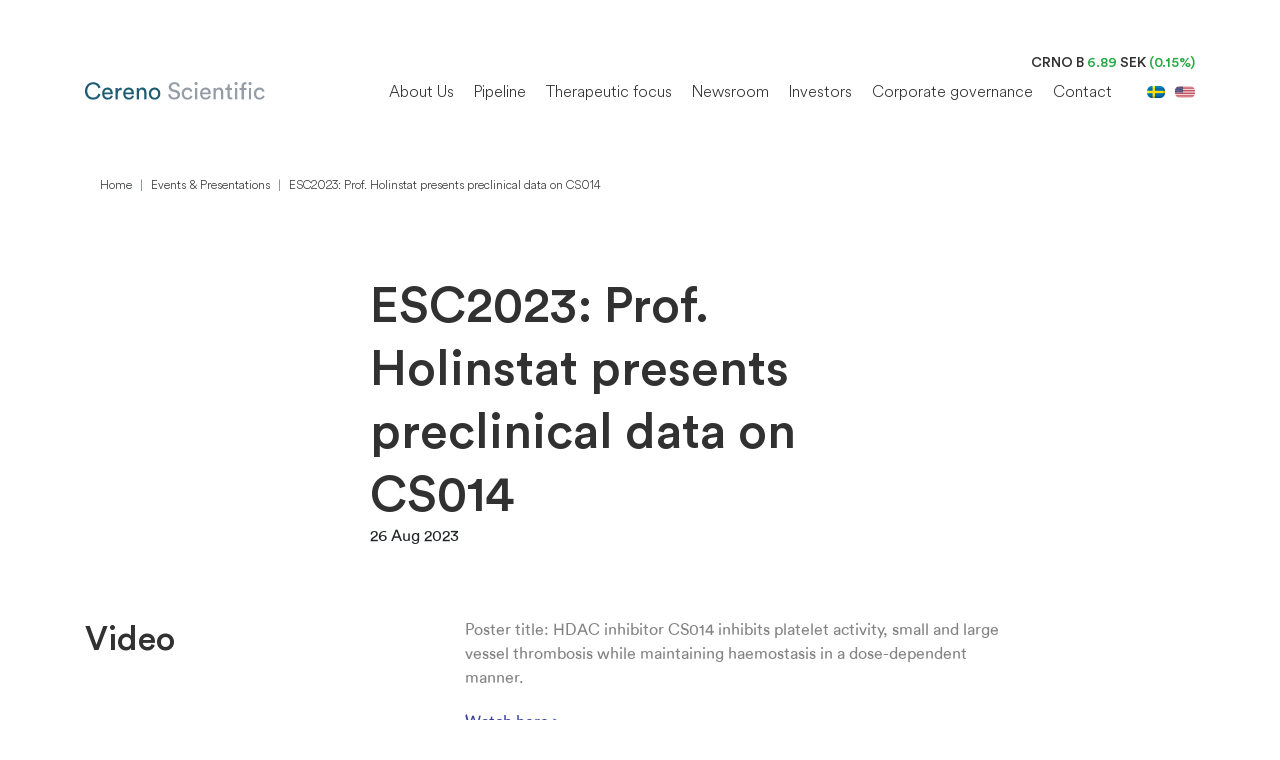

--- FILE ---
content_type: text/html; charset=UTF-8
request_url: https://cerenoscientific.com/presentation/esc2023-prof-holinstat-presents-preclinical-data-on-cs014/
body_size: 11279
content:
<!DOCTYPE html>
<html lang="en-US">

<head>
    <meta charset="utf-8" />
    <meta http-equiv="X-UA-Compatible" content="IE=edge">
    <title>
        ESC2023: Prof. Holinstat presents preclinical data on CS014 | Cereno Scientific	</title>
	<meta name="viewport" content="width=device-width, initial-scale=1.0, maximum-scale=1.0, user-scalable=0" />
    <meta name='robots' content='index, follow, max-image-preview:large, max-snippet:-1, max-video-preview:-1' />
	<style>img:is([sizes="auto" i], [sizes^="auto," i]) { contain-intrinsic-size: 3000px 1500px }</style>
	<link rel="alternate" hreflang="en" href="https://cerenoscientific.com/presentation/esc2023-prof-holinstat-presents-preclinical-data-on-cs014/" />
<link rel="alternate" hreflang="sv" href="https://cerenoscientific.se/presentation/esc2023-prof-holinstat-presenterar-prekliniska-data-pa-cs014/" />
<link rel="alternate" hreflang="x-default" href="https://cerenoscientific.com/presentation/esc2023-prof-holinstat-presents-preclinical-data-on-cs014/" />
<script id="cookieyes" type="text/javascript" src="https://cdn-cookieyes.com/client_data/5b97b54b174826450726ec10/script.js"></script>
	<!-- This site is optimized with the Yoast SEO plugin v25.2 - https://yoast.com/wordpress/plugins/seo/ -->
	<title>ESC2023: Prof. Holinstat presents preclinical data on CS014 | Cereno Scientific</title>
	<link rel="canonical" href="https://cerenoscientific.com/presentation/esc2023-prof-holinstat-presents-preclinical-data-on-cs014/" />
	<meta property="og:locale" content="en_US" />
	<meta property="og:type" content="article" />
	<meta property="og:title" content="ESC2023: Prof. Holinstat presents preclinical data on CS014 | Cereno Scientific" />
	<meta property="og:url" content="https://cerenoscientific.com/presentation/esc2023-prof-holinstat-presents-preclinical-data-on-cs014/" />
	<meta property="og:site_name" content="Cereno Scientific" />
	<meta property="article:modified_time" content="2023-08-26T14:46:49+00:00" />
	<meta name="twitter:card" content="summary_large_image" />
	<meta name="twitter:label1" content="Est. reading time" />
	<meta name="twitter:data1" content="2 minutes" />
	<script type="application/ld+json" class="yoast-schema-graph">{"@context":"https://schema.org","@graph":[{"@type":"WebPage","@id":"https://cerenoscientific.com/presentation/esc2023-prof-holinstat-presents-preclinical-data-on-cs014/","url":"https://cerenoscientific.com/presentation/esc2023-prof-holinstat-presents-preclinical-data-on-cs014/","name":"ESC2023: Prof. Holinstat presents preclinical data on CS014 | Cereno Scientific","isPartOf":{"@id":"https://cerenoscientific.com/#website"},"datePublished":"2023-05-17T10:01:01+00:00","dateModified":"2023-08-26T14:46:49+00:00","breadcrumb":{"@id":"https://cerenoscientific.com/presentation/esc2023-prof-holinstat-presents-preclinical-data-on-cs014/#breadcrumb"},"inLanguage":"en-US","potentialAction":[{"@type":"ReadAction","target":["https://cerenoscientific.com/presentation/esc2023-prof-holinstat-presents-preclinical-data-on-cs014/"]}]},{"@type":"BreadcrumbList","@id":"https://cerenoscientific.com/presentation/esc2023-prof-holinstat-presents-preclinical-data-on-cs014/#breadcrumb","itemListElement":[{"@type":"ListItem","position":1,"name":"Home","item":"https://cerenoscientific.com/"},{"@type":"ListItem","position":2,"name":"Events & Presentations","item":"https://cerenoscientific.se/presentation/"},{"@type":"ListItem","position":3,"name":"ESC2023: Prof. Holinstat presents preclinical data on CS014"}]},{"@type":"WebSite","@id":"https://cerenoscientific.com/#website","url":"https://cerenoscientific.com/","name":"Cereno Scientific","description":"Innovative treatments in common and rare cardiovascular diseases","potentialAction":[{"@type":"SearchAction","target":{"@type":"EntryPoint","urlTemplate":"https://cerenoscientific.com/?s={search_term_string}"},"query-input":{"@type":"PropertyValueSpecification","valueRequired":true,"valueName":"search_term_string"}}],"inLanguage":"en-US"}]}</script>
	<!-- / Yoast SEO plugin. -->


<link rel='dns-prefetch' href='//cerenoscientific.com' />
<link rel='dns-prefetch' href='//maps.googleapis.com' />
<link rel='dns-prefetch' href='//cdnjs.cloudflare.com' />
<link rel='dns-prefetch' href='//cdn.jsdelivr.net' />
<link rel='dns-prefetch' href='//stackpath.bootstrapcdn.com' />
<link rel='dns-prefetch' href='//websolutions.ne.cision.com' />
<style id='classic-theme-styles-inline-css' type='text/css'>
/*! This file is auto-generated */
.wp-block-button__link{color:#fff;background-color:#32373c;border-radius:9999px;box-shadow:none;text-decoration:none;padding:calc(.667em + 2px) calc(1.333em + 2px);font-size:1.125em}.wp-block-file__button{background:#32373c;color:#fff;text-decoration:none}
</style>
<style id='global-styles-inline-css' type='text/css'>
:root{--wp--preset--aspect-ratio--square: 1;--wp--preset--aspect-ratio--4-3: 4/3;--wp--preset--aspect-ratio--3-4: 3/4;--wp--preset--aspect-ratio--3-2: 3/2;--wp--preset--aspect-ratio--2-3: 2/3;--wp--preset--aspect-ratio--16-9: 16/9;--wp--preset--aspect-ratio--9-16: 9/16;--wp--preset--color--black: #000000;--wp--preset--color--cyan-bluish-gray: #abb8c3;--wp--preset--color--white: #ffffff;--wp--preset--color--pale-pink: #f78da7;--wp--preset--color--vivid-red: #cf2e2e;--wp--preset--color--luminous-vivid-orange: #ff6900;--wp--preset--color--luminous-vivid-amber: #fcb900;--wp--preset--color--light-green-cyan: #7bdcb5;--wp--preset--color--vivid-green-cyan: #00d084;--wp--preset--color--pale-cyan-blue: #8ed1fc;--wp--preset--color--vivid-cyan-blue: #0693e3;--wp--preset--color--vivid-purple: #9b51e0;--wp--preset--gradient--vivid-cyan-blue-to-vivid-purple: linear-gradient(135deg,rgba(6,147,227,1) 0%,rgb(155,81,224) 100%);--wp--preset--gradient--light-green-cyan-to-vivid-green-cyan: linear-gradient(135deg,rgb(122,220,180) 0%,rgb(0,208,130) 100%);--wp--preset--gradient--luminous-vivid-amber-to-luminous-vivid-orange: linear-gradient(135deg,rgba(252,185,0,1) 0%,rgba(255,105,0,1) 100%);--wp--preset--gradient--luminous-vivid-orange-to-vivid-red: linear-gradient(135deg,rgba(255,105,0,1) 0%,rgb(207,46,46) 100%);--wp--preset--gradient--very-light-gray-to-cyan-bluish-gray: linear-gradient(135deg,rgb(238,238,238) 0%,rgb(169,184,195) 100%);--wp--preset--gradient--cool-to-warm-spectrum: linear-gradient(135deg,rgb(74,234,220) 0%,rgb(151,120,209) 20%,rgb(207,42,186) 40%,rgb(238,44,130) 60%,rgb(251,105,98) 80%,rgb(254,248,76) 100%);--wp--preset--gradient--blush-light-purple: linear-gradient(135deg,rgb(255,206,236) 0%,rgb(152,150,240) 100%);--wp--preset--gradient--blush-bordeaux: linear-gradient(135deg,rgb(254,205,165) 0%,rgb(254,45,45) 50%,rgb(107,0,62) 100%);--wp--preset--gradient--luminous-dusk: linear-gradient(135deg,rgb(255,203,112) 0%,rgb(199,81,192) 50%,rgb(65,88,208) 100%);--wp--preset--gradient--pale-ocean: linear-gradient(135deg,rgb(255,245,203) 0%,rgb(182,227,212) 50%,rgb(51,167,181) 100%);--wp--preset--gradient--electric-grass: linear-gradient(135deg,rgb(202,248,128) 0%,rgb(113,206,126) 100%);--wp--preset--gradient--midnight: linear-gradient(135deg,rgb(2,3,129) 0%,rgb(40,116,252) 100%);--wp--preset--font-size--small: 13px;--wp--preset--font-size--medium: 20px;--wp--preset--font-size--large: 36px;--wp--preset--font-size--x-large: 42px;--wp--preset--spacing--20: 0.44rem;--wp--preset--spacing--30: 0.67rem;--wp--preset--spacing--40: 1rem;--wp--preset--spacing--50: 1.5rem;--wp--preset--spacing--60: 2.25rem;--wp--preset--spacing--70: 3.38rem;--wp--preset--spacing--80: 5.06rem;--wp--preset--shadow--natural: 6px 6px 9px rgba(0, 0, 0, 0.2);--wp--preset--shadow--deep: 12px 12px 50px rgba(0, 0, 0, 0.4);--wp--preset--shadow--sharp: 6px 6px 0px rgba(0, 0, 0, 0.2);--wp--preset--shadow--outlined: 6px 6px 0px -3px rgba(255, 255, 255, 1), 6px 6px rgba(0, 0, 0, 1);--wp--preset--shadow--crisp: 6px 6px 0px rgba(0, 0, 0, 1);}:where(.is-layout-flex){gap: 0.5em;}:where(.is-layout-grid){gap: 0.5em;}body .is-layout-flex{display: flex;}.is-layout-flex{flex-wrap: wrap;align-items: center;}.is-layout-flex > :is(*, div){margin: 0;}body .is-layout-grid{display: grid;}.is-layout-grid > :is(*, div){margin: 0;}:where(.wp-block-columns.is-layout-flex){gap: 2em;}:where(.wp-block-columns.is-layout-grid){gap: 2em;}:where(.wp-block-post-template.is-layout-flex){gap: 1.25em;}:where(.wp-block-post-template.is-layout-grid){gap: 1.25em;}.has-black-color{color: var(--wp--preset--color--black) !important;}.has-cyan-bluish-gray-color{color: var(--wp--preset--color--cyan-bluish-gray) !important;}.has-white-color{color: var(--wp--preset--color--white) !important;}.has-pale-pink-color{color: var(--wp--preset--color--pale-pink) !important;}.has-vivid-red-color{color: var(--wp--preset--color--vivid-red) !important;}.has-luminous-vivid-orange-color{color: var(--wp--preset--color--luminous-vivid-orange) !important;}.has-luminous-vivid-amber-color{color: var(--wp--preset--color--luminous-vivid-amber) !important;}.has-light-green-cyan-color{color: var(--wp--preset--color--light-green-cyan) !important;}.has-vivid-green-cyan-color{color: var(--wp--preset--color--vivid-green-cyan) !important;}.has-pale-cyan-blue-color{color: var(--wp--preset--color--pale-cyan-blue) !important;}.has-vivid-cyan-blue-color{color: var(--wp--preset--color--vivid-cyan-blue) !important;}.has-vivid-purple-color{color: var(--wp--preset--color--vivid-purple) !important;}.has-black-background-color{background-color: var(--wp--preset--color--black) !important;}.has-cyan-bluish-gray-background-color{background-color: var(--wp--preset--color--cyan-bluish-gray) !important;}.has-white-background-color{background-color: var(--wp--preset--color--white) !important;}.has-pale-pink-background-color{background-color: var(--wp--preset--color--pale-pink) !important;}.has-vivid-red-background-color{background-color: var(--wp--preset--color--vivid-red) !important;}.has-luminous-vivid-orange-background-color{background-color: var(--wp--preset--color--luminous-vivid-orange) !important;}.has-luminous-vivid-amber-background-color{background-color: var(--wp--preset--color--luminous-vivid-amber) !important;}.has-light-green-cyan-background-color{background-color: var(--wp--preset--color--light-green-cyan) !important;}.has-vivid-green-cyan-background-color{background-color: var(--wp--preset--color--vivid-green-cyan) !important;}.has-pale-cyan-blue-background-color{background-color: var(--wp--preset--color--pale-cyan-blue) !important;}.has-vivid-cyan-blue-background-color{background-color: var(--wp--preset--color--vivid-cyan-blue) !important;}.has-vivid-purple-background-color{background-color: var(--wp--preset--color--vivid-purple) !important;}.has-black-border-color{border-color: var(--wp--preset--color--black) !important;}.has-cyan-bluish-gray-border-color{border-color: var(--wp--preset--color--cyan-bluish-gray) !important;}.has-white-border-color{border-color: var(--wp--preset--color--white) !important;}.has-pale-pink-border-color{border-color: var(--wp--preset--color--pale-pink) !important;}.has-vivid-red-border-color{border-color: var(--wp--preset--color--vivid-red) !important;}.has-luminous-vivid-orange-border-color{border-color: var(--wp--preset--color--luminous-vivid-orange) !important;}.has-luminous-vivid-amber-border-color{border-color: var(--wp--preset--color--luminous-vivid-amber) !important;}.has-light-green-cyan-border-color{border-color: var(--wp--preset--color--light-green-cyan) !important;}.has-vivid-green-cyan-border-color{border-color: var(--wp--preset--color--vivid-green-cyan) !important;}.has-pale-cyan-blue-border-color{border-color: var(--wp--preset--color--pale-cyan-blue) !important;}.has-vivid-cyan-blue-border-color{border-color: var(--wp--preset--color--vivid-cyan-blue) !important;}.has-vivid-purple-border-color{border-color: var(--wp--preset--color--vivid-purple) !important;}.has-vivid-cyan-blue-to-vivid-purple-gradient-background{background: var(--wp--preset--gradient--vivid-cyan-blue-to-vivid-purple) !important;}.has-light-green-cyan-to-vivid-green-cyan-gradient-background{background: var(--wp--preset--gradient--light-green-cyan-to-vivid-green-cyan) !important;}.has-luminous-vivid-amber-to-luminous-vivid-orange-gradient-background{background: var(--wp--preset--gradient--luminous-vivid-amber-to-luminous-vivid-orange) !important;}.has-luminous-vivid-orange-to-vivid-red-gradient-background{background: var(--wp--preset--gradient--luminous-vivid-orange-to-vivid-red) !important;}.has-very-light-gray-to-cyan-bluish-gray-gradient-background{background: var(--wp--preset--gradient--very-light-gray-to-cyan-bluish-gray) !important;}.has-cool-to-warm-spectrum-gradient-background{background: var(--wp--preset--gradient--cool-to-warm-spectrum) !important;}.has-blush-light-purple-gradient-background{background: var(--wp--preset--gradient--blush-light-purple) !important;}.has-blush-bordeaux-gradient-background{background: var(--wp--preset--gradient--blush-bordeaux) !important;}.has-luminous-dusk-gradient-background{background: var(--wp--preset--gradient--luminous-dusk) !important;}.has-pale-ocean-gradient-background{background: var(--wp--preset--gradient--pale-ocean) !important;}.has-electric-grass-gradient-background{background: var(--wp--preset--gradient--electric-grass) !important;}.has-midnight-gradient-background{background: var(--wp--preset--gradient--midnight) !important;}.has-small-font-size{font-size: var(--wp--preset--font-size--small) !important;}.has-medium-font-size{font-size: var(--wp--preset--font-size--medium) !important;}.has-large-font-size{font-size: var(--wp--preset--font-size--large) !important;}.has-x-large-font-size{font-size: var(--wp--preset--font-size--x-large) !important;}
:where(.wp-block-post-template.is-layout-flex){gap: 1.25em;}:where(.wp-block-post-template.is-layout-grid){gap: 1.25em;}
:where(.wp-block-columns.is-layout-flex){gap: 2em;}:where(.wp-block-columns.is-layout-grid){gap: 2em;}
:root :where(.wp-block-pullquote){font-size: 1.5em;line-height: 1.6;}
</style>
<link rel='stylesheet' id='fontawesome-css' href='https://cerenoscientific.com/wp-content/themes/hdl-agency/assets/css/fontawesome/css/all.min.css?ver=5.10.1' type='text/css' media='all' />
<link rel='stylesheet' id='slick-css-css' href='https://cerenoscientific.com/wp-content/themes/hdl-agency/assets/css/slick/slick.css?ver=2.3.11' type='text/css' media='all' />
<link rel='stylesheet' id='tablepress-default-css' href='https://cerenoscientific.com/wp-content/plugins/tablepress/css/build/default.css?ver=3.1.3' type='text/css' media='all' />
<link rel='stylesheet' id='generation-theme-child-stylesheet-css' href='https://cerenoscientific.com/wp-content/themes/cereno/assets/css/frontend/main.min.css?ver=1.0.0' type='text/css' media='all' />
<link rel='stylesheet' id='generation-theme-child-slick-theme-css' href='https://cdnjs.cloudflare.com/ajax/libs/slick-carousel/1.8.1/slick-theme.min.css?ver=1.0.0' type='text/css' media='all' />
<link rel='stylesheet' id='generation-theme-child-custom-css' href='https://cerenoscientific.com/wp-content/themes/cereno/assets/css/frontend/custom.css?ver=1768675268' type='text/css' media='all' />
<script type="text/javascript" id="wpml-cookie-js-extra">
/* <![CDATA[ */
var wpml_cookies = {"wp-wpml_current_language":{"value":"en","expires":1,"path":"\/"}};
var wpml_cookies = {"wp-wpml_current_language":{"value":"en","expires":1,"path":"\/"}};
/* ]]> */
</script>
<script type="text/javascript" src="https://cerenoscientific.com/wp-content/plugins/sitepress-multilingual-cms/res/js/cookies/language-cookie.js?ver=476000" id="wpml-cookie-js" defer="defer" data-wp-strategy="defer"></script>
<script type="text/javascript" src="https://cdnjs.cloudflare.com/ajax/libs/jquery/3.5.1/jquery.min.js?ver=6.8.3" id="jquery-js"></script>
<script type="text/javascript" src="https://cerenoscientific.com/wp-content/themes/hdl-agency/assets/js/slick/slick.min.js?ver=2.3.11" id="slick-js-js"></script>
<script type="text/javascript" src="https://cerenoscientific.com/wp-content/themes/hdl-agency/assets/js/cssua/cssua.min.js?ver=2.3.11" id="cssua-js-js"></script>
<script type="text/javascript" src="https://cerenoscientific.com/wp-content/themes/hdl-agency/assets/js/modernizr/modernizr-custom.js?ver=2.3.11" id="modernizr-custom-js"></script>
<script type="text/javascript" id="generation-js-extra">
/* <![CDATA[ */
var GT_Vars = {"ajaxUrl":"https:\/\/cerenoscientific.com\/wp-admin\/admin-ajax.php?lang=en","security":"cc759e6b16"};
/* ]]> */
</script>
<script type="text/javascript" src="https://cerenoscientific.com/wp-content/themes/hdl-agency/assets/js/frontend/app.min.js?ver=2.3.11" id="generation-js"></script>
<script type="text/javascript" id="wpml-xdomain-data-js-extra">
/* <![CDATA[ */
var wpml_xdomain_data = {"css_selector":"wpml-ls-item","ajax_url":"https:\/\/cerenoscientific.com\/wp-admin\/admin-ajax.php","current_lang":"en","_nonce":"33159adc00"};
/* ]]> */
</script>
<script type="text/javascript" src="https://cerenoscientific.com/wp-content/plugins/sitepress-multilingual-cms/res/js/xdomain-data.js?ver=476000" id="wpml-xdomain-data-js" defer="defer" data-wp-strategy="defer"></script>
<meta name="generator" content="WPML ver:4.7.6 stt:1,50;" />

		<!-- GA Google Analytics @ https://m0n.co/ga -->
		<script>
			(function(i,s,o,g,r,a,m){i['GoogleAnalyticsObject']=r;i[r]=i[r]||function(){
			(i[r].q=i[r].q||[]).push(arguments)},i[r].l=1*new Date();a=s.createElement(o),
			m=s.getElementsByTagName(o)[0];a.async=1;a.src=g;m.parentNode.insertBefore(a,m)
			})(window,document,'script','https://www.google-analytics.com/analytics.js','ga');
			ga('create', 'G-DG0SLDKG4Z', 'auto');
			ga('send', 'pageview');
		</script>

	<!-- Global site tag (gtag.js) - Google Analytics -->

<script async src="https://www.googletagmanager.com/gtag/js?id=G-DG0SLDKG4Z"></script>

<script>

  window.dataLayer = window.dataLayer || [];

  function gtag(){dataLayer.push(arguments);}

  gtag('js', new Date());

 

  gtag('config', 'G-DG0SLDKG4Z');

</script>
<script type="text/javascript">
_linkedin_partner_id = "7720497";
window._linkedin_data_partner_ids = window._linkedin_data_partner_ids || [];
window._linkedin_data_partner_ids.push(_linkedin_partner_id);
</script><script type="text/javascript">
(function(l) {
if (!l){window.lintrk = function(a,b){window.lintrk.q.push([a,b])};
window.lintrk.q=[]}
var s = document.getElementsByTagName("script")[0];
var b = document.createElement("script");
b.type = "text/javascript";b.async = true;
b.src = https://snap.licdn.com/li.lms-analytics/insight.min.js;
s.parentNode.insertBefore(b, s);})(window.lintrk);
</script>
<noscript>
<img height="1" width="1" style="display:none;" alt="" src=https://px.ads.linkedin.com/collect/?pid=7720497&fmt=gif />
</noscript><style>/**
	!===! Media Queries Below This Line !===!
**/

/*h1 {*/
/*    font-size: 66px;*/
/*    line-height: 4.75rem;*/
/*}*/

/*@media only screen and ( max-width: 980px ) {*/

/*}*/

/*@media only screen and ( max-width: 767px ) {*/

/*}*/

/*@media only screen and ( max-width: 479px ) {*/

/*h1 {*/
/*    font-size: 63px !important;*/
/*    line-height: 4.75rem;*/
/*}*/

/*}*/


</style><link rel="icon" href="https://cerenoscientific.com/wp-content/uploads/2020/09/cropped-faviconcereno-32x32.png" sizes="32x32" />
<link rel="icon" href="https://cerenoscientific.com/wp-content/uploads/2020/09/cropped-faviconcereno-192x192.png" sizes="192x192" />
<link rel="apple-touch-icon" href="https://cerenoscientific.com/wp-content/uploads/2020/09/cropped-faviconcereno-180x180.png" />
<meta name="msapplication-TileImage" content="https://cerenoscientific.com/wp-content/uploads/2020/09/cropped-faviconcereno-270x270.png" />
<style>
				</style>
				<style type="text/css" id="wp-custom-css">
			a.navbar-brand {
position: relative;
top: -10px;
}		</style>
		<style></style>
		
</head>

<body class="wp-singular presentation-template-default single single-presentation postid-3599 wp-theme-hdl-agency wp-child-theme-cereno esc2023-prof-holinstat-presents-preclinical-data-on-cs014">




<header class="fixed-top main-header  header-inverted">
	<div class="container">
		<div class="row header-top">
			<div class="col-md-12">
				<div class="share-value">
					<script type="text/javascript">
                      jQuery(function () {
                        $.ajax({
                          url: 'https://publish.ne.cision.com/papi/ticker/4A659EC87E5848B1AF1197258769B235?format=json',
                          type: 'GET',
                          dataType: "json",
                          success: function(data) {
                            var tickerData = data.Instruments[0];
                            var TickerSymbol = tickerData.TickerSymbol;
                            var Delta = (tickerData.Quotes[0].Delta).toFixed(2);
                            var TradeCurrency = tickerData.TradeCurrency;
                            var Price = tickerData.Quotes[0].Price.toFixed(2);
                            var _DeltaPercentage = (tickerData.Quotes[0].DeltaPercentage * 100);
                            var DeltaPercentage = _DeltaPercentage.toFixed(2) + '%';
							var tickerData = '<p>'+TickerSymbol+' <span class='+(Delta > 0 ? 'text-success' : 'text-danger')+'>'+Price+' </span>'+TradeCurrency+' <span class='+(Delta > 0 ? 'text-success' : 'text-danger')+'>('+DeltaPercentage+')</span></p>';
                            jQuery('#target-ticker-sm').append(tickerData);
                          },
                        });
                        
                      });
					</script>
					<div id="target-ticker-sm" class="d-inline-block"></div>
				</div>
			</div>
		</div>
		<div class="row">
			<div class="col-md-12">
				<nav class="navbar navbar-expand-lg navbar-light">
					<!-- Brand -->
					<a class="navbar-brand" href="https://cerenoscientific.com/">
                    								<img src="https://cerenoscientific.com/wp-content/uploads/2022/04/whitelogo.svg" alt="" class="logo-white">
                            							<img src="https://cerenoscientific.com/wp-content/uploads/2025/07/cereno-logo-teal-gray.svg" alt="" class="logo-black">
                            					</a>
					
					<!-- Links -->
					<div class="menu-bar collapse navbar-collapse d-md-none d-lg-block">
                        <ul id="primary-menu" class="nav navbar-nav"><li id="menu-item-4331" class="menu-item menu-item-type-post_type menu-item-object-page menu-item-4331 nav-item nav-item"><a href="https://cerenoscientific.com/about-us/" class="nav-link">About Us</a></li>
<li id="menu-item-4332" class="menu-item menu-item-type-post_type menu-item-object-page menu-item-has-children dropdown menu-item-4332 nav-item nav-item"><a href="https://cerenoscientific.com/pipeline/" class="dropdown-toggle nav-link" class="nav-link">Pipeline</a><span class="submenu-opener"></span>
 <ul class='dropdown-menu depth_0'>	<li id="menu-item-4881" class="menu-item menu-item-type-post_type menu-item-object-page menu-item-4881 nav-item nav-item"><a href="https://cerenoscientific.com/pipeline/cs1/" class="nav-link">CS1</a></li>
	<li id="menu-item-4880" class="menu-item menu-item-type-post_type menu-item-object-page menu-item-4880 nav-item nav-item"><a href="https://cerenoscientific.com/pipeline/cs014/" class="nav-link">CS014</a></li>
	<li id="menu-item-4879" class="menu-item menu-item-type-post_type menu-item-object-page menu-item-4879 nav-item nav-item"><a href="https://cerenoscientific.com/pipeline/cs585/" class="nav-link">CS585</a></li>
	<li id="menu-item-4878" class="menu-item menu-item-type-post_type menu-item-object-page menu-item-4878 nav-item nav-item"><a href="https://cerenoscientific.com/pipeline/scientific-publications/" class="nav-link">Scientific publications</a></li>
</ul>
</li>
<li id="menu-item-4333" class="menu-item menu-item-type-post_type menu-item-object-page menu-item-4333 nav-item nav-item"><a href="https://cerenoscientific.com/therapeutic-focus/" class="nav-link">Therapeutic focus</a></li>
<li id="menu-item-4334" class="menu-item menu-item-type-post_type menu-item-object-page menu-item-has-children dropdown menu-item-4334 nav-item nav-item"><a href="https://cerenoscientific.com/newsroom/" class="dropdown-toggle nav-link" class="nav-link">Newsroom</a><span class="submenu-opener"></span>
 <ul class='dropdown-menu depth_0'>	<li id="menu-item-4355" class="menu-item menu-item-type-custom menu-item-object-custom menu-item-4355 nav-item nav-item"><a href="/press/" class="nav-link">Press releases</a></li>
	<li id="menu-item-4337" class="menu-item menu-item-type-post_type menu-item-object-page menu-item-4337 nav-item nav-item"><a href="https://cerenoscientific.com/events-presentations/" class="nav-link">Events &#038; presentations</a></li>
	<li id="menu-item-4338" class="menu-item menu-item-type-post_type menu-item-object-page menu-item-4338 nav-item nav-item"><a href="https://cerenoscientific.com/events/" class="nav-link">Event calendar</a></li>
</ul>
</li>
<li id="menu-item-4335" class="menu-item menu-item-type-post_type menu-item-object-page menu-item-has-children dropdown menu-item-4335 nav-item nav-item"><a href="https://cerenoscientific.com/investors/" class="dropdown-toggle nav-link" class="nav-link">Investors</a><span class="submenu-opener"></span>
 <ul class='dropdown-menu depth_0'>	<li id="menu-item-4339" class="menu-item menu-item-type-post_type menu-item-object-page menu-item-4339 nav-item nav-item"><a href="https://cerenoscientific.com/investors/" class="nav-link">Investment Story</a></li>
	<li id="menu-item-4341" class="menu-item menu-item-type-custom menu-item-object-custom menu-item-4341 nav-item nav-item"><a href="/investors/#tab-share_information" class="nav-link">Share information</a></li>
	<li id="menu-item-4342" class="menu-item menu-item-type-custom menu-item-object-custom menu-item-4342 nav-item nav-item"><a href="/investors/#tab-analysts" class="nav-link">Analysts</a></li>
	<li id="menu-item-4343" class="menu-item menu-item-type-post_type menu-item-object-page menu-item-4343 nav-item nav-item"><a href="https://cerenoscientific.com/investors/certified-adviser/" class="nav-link">Certified Adviser</a></li>
	<li id="menu-item-4344" class="menu-item menu-item-type-post_type menu-item-object-page menu-item-4344 nav-item nav-item"><a href="https://cerenoscientific.com/investors/share-issues/" class="nav-link">Share issues</a></li>
	<li id="menu-item-4345" class="menu-item menu-item-type-custom menu-item-object-custom menu-item-4345 nav-item nav-item"><a href="/investors/#tab-financial_reports" class="nav-link">Financial reports</a></li>
	<li id="menu-item-4346" class="menu-item menu-item-type-custom menu-item-object-custom menu-item-4346 nav-item nav-item"><a href="/investors/#tab-financial_calendar" class="nav-link">Financial calendar</a></li>
	<li id="menu-item-5014" class="menu-item menu-item-type-post_type menu-item-object-page menu-item-5014 nav-item nav-item"><a href="https://cerenoscientific.com/investors/cmd-2026/" class="nav-link">CMD 2026</a></li>
	<li id="menu-item-4540" class="menu-item menu-item-type-post_type menu-item-object-page menu-item-4540 nav-item nav-item"><a href="https://cerenoscientific.com/investors/webcast-cs1-phase-iia/" class="nav-link">Webcast CS1 Phase IIa</a></li>
</ul>
</li>
<li id="menu-item-4348" class="menu-item menu-item-type-post_type menu-item-object-page menu-item-has-children dropdown menu-item-4348 nav-item nav-item"><a href="https://cerenoscientific.com/corporate-governance/" class="dropdown-toggle nav-link" class="nav-link">Corporate governance</a><span class="submenu-opener"></span>
 <ul class='dropdown-menu depth_0'>	<li id="menu-item-4349" class="menu-item menu-item-type-custom menu-item-object-custom menu-item-4349 nav-item nav-item"><a href="/corporate-governance/#tab-general_meetings" class="nav-link">General meetings</a></li>
	<li id="menu-item-4350" class="menu-item menu-item-type-custom menu-item-object-custom menu-item-4350 nav-item nav-item"><a href="/corporate-governance/#tab-nomination_committee" class="nav-link">Nomination committee</a></li>
	<li id="menu-item-4351" class="menu-item menu-item-type-custom menu-item-object-custom menu-item-4351 nav-item nav-item"><a href="/corporate-governance/#tab-articles_of_association" class="nav-link">Articles of Association</a></li>
	<li id="menu-item-4352" class="menu-item menu-item-type-custom menu-item-object-custom menu-item-4352 nav-item nav-item"><a href="/corporate-governance/#tab-auditors" class="nav-link">Auditors</a></li>
</ul>
</li>
<li id="menu-item-4354" class="menu-item menu-item-type-post_type menu-item-object-page menu-item-4354 nav-item nav-item"><a href="https://cerenoscientific.com/contact/" class="nav-link">Contact</a></li>
</ul>					</div>

										
					<div class="mobile-menu menu-bar collapse navbar-collapse" lang="en" id="navbar">
                        <ul id="mobile_menu" class="nav navbar-nav"><li id="menu-item-4456" class="menu-item menu-item-type-custom menu-item-object-custom menu-item-4456 nav-item nav-item"><a href="https://cerenoscientific.com/about-us/" class="nav-link">About Us</a></li>
<li id="menu-item-4457" class="menu-item menu-item-type-custom menu-item-object-custom menu-item-4457 nav-item nav-item"><a href="https://cerenoscientific.com/pipeline/" class="nav-link">Pipeline</a></li>
<li id="menu-item-4458" class="menu-item menu-item-type-custom menu-item-object-custom menu-item-4458 nav-item nav-item"><a href="https://cerenoscientific.com/therapeutic-focus/" class="nav-link">Therapeutic focus</a></li>
<li id="menu-item-4459" class="menu-item menu-item-type-custom menu-item-object-custom menu-item-has-children dropdown menu-item-4459 nav-item nav-item"><a href="https://cerenoscientific.com/newsroom/" class="dropdown-toggle nav-link" class="nav-link">Newsroom</a><span class="submenu-opener"></span>
 <ul class='dropdown-menu depth_0'>	<li id="menu-item-4460" class="menu-item menu-item-type-custom menu-item-object-custom menu-item-4460 nav-item nav-item"><a href="https://cerenoscientific.com/press/" class="nav-link">Press releases</a></li>
	<li id="menu-item-4461" class="menu-item menu-item-type-custom menu-item-object-custom menu-item-4461 nav-item nav-item"><a href="https://cerenoscientific.com/events-presentations/" class="nav-link">Events &#038; presentations</a></li>
	<li id="menu-item-4462" class="menu-item menu-item-type-custom menu-item-object-custom menu-item-4462 nav-item nav-item"><a href="https://cerenoscientific.com/events/" class="nav-link">Event calendar</a></li>
</ul>
</li>
<li id="menu-item-4463" class="menu-item menu-item-type-custom menu-item-object-custom menu-item-has-children dropdown menu-item-4463 nav-item nav-item"><a href="https://cerenoscientific.com/investors/" class="dropdown-toggle nav-link" class="nav-link">Investors</a><span class="submenu-opener"></span>
 <ul class='dropdown-menu depth_0'>	<li id="menu-item-4464" class="menu-item menu-item-type-custom menu-item-object-custom menu-item-4464 nav-item nav-item"><a href="https://cerenoscientific.com/investors#tab-share_information" class="nav-link">Share information</a></li>
	<li id="menu-item-4465" class="menu-item menu-item-type-custom menu-item-object-custom menu-item-4465 nav-item nav-item"><a href="https://cerenoscientific.com/investors#tab-analysts" class="nav-link">Analysts</a></li>
	<li id="menu-item-4466" class="menu-item menu-item-type-custom menu-item-object-custom menu-item-4466 nav-item nav-item"><a href="https://cerenoscientific.com/investors#tab-financial_reports" class="nav-link">Financial reports</a></li>
	<li id="menu-item-4467" class="menu-item menu-item-type-custom menu-item-object-custom menu-item-4467 nav-item nav-item"><a href="https://cerenoscientific.com/investors#tab-financial_calendar" class="nav-link">Financial calendar</a></li>
</ul>
</li>
<li id="menu-item-4707" class="menu-item menu-item-type-custom menu-item-object-custom menu-item-has-children dropdown menu-item-4707 nav-item nav-item"><a href="https://cerenoscientific.com/corporate-governance#tab-general_meetings" class="dropdown-toggle nav-link" class="nav-link">Corporate governance</a><span class="submenu-opener"></span>
 <ul class='dropdown-menu depth_0'>	<li id="menu-item-4468" class="menu-item menu-item-type-custom menu-item-object-custom menu-item-4468 nav-item nav-item"><a href="https://cerenoscientific.com/corporate-governance#tab-general_meetings" class="nav-link">General meetings</a></li>
	<li id="menu-item-4469" class="menu-item menu-item-type-custom menu-item-object-custom menu-item-4469 nav-item nav-item"><a href="https://cerenoscientific.com/corporate-governance/#tab-nomination_committee" class="nav-link">Nomination committee</a></li>
	<li id="menu-item-4470" class="menu-item menu-item-type-custom menu-item-object-custom menu-item-4470 nav-item nav-item"><a href="https://cerenoscientific.com/corporate-governance#tab-articles_of_association" class="nav-link">Articles of Association</a></li>
	<li id="menu-item-4471" class="menu-item menu-item-type-custom menu-item-object-custom menu-item-4471 nav-item nav-item"><a href="https://cerenoscientific.com/corporate-governance#tab-auditors" class="nav-link">Auditors</a></li>
</ul>
</li>
<li id="menu-item-4708" class="menu-item menu-item-type-custom menu-item-object-custom menu-item-4708 nav-item nav-item"><a href="https://cerenoscientific.com/contact/" class="nav-link">Contact</a></li>
</ul>					</div>

					
					<div class="language-switch">
						<ul class="language d-flex list-unstyled nav navbar-nav"><li class="nav-item sv"><a class="nav-link" href="https://cerenoscientific.se/presentation/esc2023-prof-holinstat-presenterar-prekliniska-data-pa-cs014/"><img src="https://cerenoscientific.com/wp-content/plugins/sitepress-multilingual-cms/res/flags/sv.png" alt="sv" /></a></li><li class="nav-item en"><a class="nav-link" href="https://cerenoscientific.com/presentation/esc2023-prof-holinstat-presents-preclinical-data-on-cs014/"><img src="https://cerenoscientific.com/wp-content/uploads/flags/america-flag.svg" alt="en" /></a></li></ul>					</div>
					<div class="navbar-toggler navbar-toggle-btn nav-open">
						<span></span>
						<span></span>
						<span></span>
					</div>
				
				</nav>
			
			
			</div>
		</div>
	</div>
</header>
<main>
	
	
		<!-- <section class="breadcrumb-section single-page-breadcrumb">
		    <div class="container">
		        <div class="row">
		            <div class="col-md-12">
		                        		            </div>
		        </div>
		    </div>
		</section> -->
	
		
		<section class="press-single-section pb-100">
			<div class="container">
                
                <section class="gt-section gt-section-2" >
	
	
	<div class="container-fluid p-0">
		<div class="theme-gt-row theme-gt-row-4"  >
		<div class="row no-gutters">
		
		<div class="gt-column gt-column-10 col-md-12">
	<div class="gt-column-inner">
				<div class="gt-module gt-module-herobanner-module gt-module-herobanner-module-1">
			
<style>
	.full-width {
		width: 100vw;
		margin-left: calc(50% - 50vw);
		margin-right: calc(50% - 50vw);
	}
</style>


	<div class="breadcrumb-section single-page-breadcrumb">
		<div class="container">
			<div class="row">
				<div class="col-md-12">
				
                    <div class='breadcrumb-section'><div class="breadcrumb-menu"><nav><ol class="breadcrumb"><li class="breadcrumb-item"><a href="https://cerenoscientific.com/" rel="v:url" property="v:title">Home</a></li><li class="breadcrumb-item"><a rel="v:url" property="v:title" href="https://cerenoscientific.com/presentation/">Events & Presentations</a></li><li class="breadcrumb-item"><span class="current">ESC2023: Prof. Holinstat presents preclinical data on CS014</span></li></ol></nav></div><!-- .breadcrumbs --></div>					
				</div>
			</div>
		</div>
	</div>

		</div>
			</div>
</div>

	</div>
</div>
	</div>
</section>
<section class="gt-section gt-section-3" >
	
	
	<div class="container">
		<div class="theme-gt-row theme-gt-row-5"  >
		<div class="row ">
		
		<div class="gt-column gt-column-11 col-md-12">
	<div class="gt-column-inner">
				<div class="gt-module gt-module-page-content-module gt-module-page-content-module-1">
			


	<div class="press-single-section  pb-100">
            				<div class="row">
					<div class="col-lg-6 offset-lg-3 offset-md-4">
						<div class="phase-title-wrapper">
							<h1>ESC2023: Prof. Holinstat presents preclinical data on CS014</h1>
							26 Aug 2023						</div>
					</div>
				</div>
                        
            					<div class="row pt-70">
						<div class="col-lg-4 col-md-4">
                            								<div class="phase-content-title">
									<h2>Video</h2>
								</div>
                            						</div>
						
						
						<div class="col-lg-6 col-md-8">
                            								<div class="phase-content-wapper">
                                    <p>Poster title: HDAC inhibitor CS014 inhibits platelet activity, small and large vessel thrombosis while maintaining haemostasis in a dose-dependent manner. </p>
<p><a href="https://youtu.be/pjQrivzT9OY" target="_blank" rel="noopener">Watch here &gt;</a></p>
<p>Recorded on Aug 25, 2023. Only intended for the investor community.</p>								</div>
                                                        
                                                        
                            						</div>
					</div>
                    		</div>
		</div>
			</div>
</div>

	</div>
</div>
	</div>
</section>
			</div>
		</section>



</main>


	<footer class="main-footer position-relative">
				<div id="particles-js-foot"></div>
			  <section class="gt-section gt-section-1 bg-teal pt-240 text-white pb-55" >
	
	
	<div class="container">
		<div class="theme-gt-row theme-gt-row-1"  >
		<div class="row ">
		
		<div class="gt-column gt-column-1 col-md-2">
	<div class="gt-column-inner">
				<div class="gt-module gt-module-menu gt-module-menu-1 footer-menu">
				<h4>Sitemap</h4>
	<div class="menu-footer-menu-1-container"><ul id="menu-footer-menu-1" class="menu"><li id="menu-item-50" class="menu-item menu-item-type-custom menu-item-object-custom menu-item-50"><a href="https://cerenoscientific.com/about-us/">About us</a></li>
<li id="menu-item-51" class="menu-item menu-item-type-custom menu-item-object-custom menu-item-51"><a href="https://cerenoscientific.com/pipeline/">Pipeline</a></li>
<li id="menu-item-52" class="menu-item menu-item-type-custom menu-item-object-custom menu-item-52"><a href="https://cerenoscientific.com/therapeutic-focus/">Therapeutic focus</a></li>
<li id="menu-item-54" class="menu-item menu-item-type-custom menu-item-object-custom menu-item-54"><a href="https://cerenoscientific.com/corporate-governance/">Corporate governance</a></li>
</ul></div>		</div>
			</div>
</div>
<div class="gt-column gt-column-2 col-md-2">
	<div class="gt-column-inner">
				<div class="gt-module gt-module-menu gt-module-menu-2 footer-menu">
				<h4>Newsroom</h4>
	<div class="menu-footer-menu-2-container"><ul id="menu-footer-menu-2" class="menu"><li id="menu-item-529" class="menu-item menu-item-type-custom menu-item-object-custom menu-item-529"><a href="https://cerenoscientific.com/press/">Press releases</a></li>
<li id="menu-item-530" class="menu-item menu-item-type-custom menu-item-object-custom menu-item-530"><a href="https://cerenoscientific.com/events-presentations/">Events &#038; presentations</a></li>
<li id="menu-item-782" class="menu-item menu-item-type-post_type_archive menu-item-object-event menu-item-782"><a href="https://cerenoscientific.com/event/">Event calendar</a></li>
</ul></div>		</div>
			</div>
</div>
<div class="gt-column gt-column-3 col-md-2">
	<div class="gt-column-inner">
				<div class="gt-module gt-module-menu gt-module-menu-3 footer-menu">
				<h4>Investors</h4>
	<div class="menu-footer-menu-3-container"><ul id="menu-footer-menu-3" class="menu"><li id="menu-item-579" class="menu-item menu-item-type-custom menu-item-object-custom menu-item-579"><a href="https://cerenoscientific.com/investors/">Investment story</a></li>
<li id="menu-item-580" class="menu-item menu-item-type-custom menu-item-object-custom menu-item-580"><a href="https://cerenoscientific.com/investors/#tab-share_information">Share information</a></li>
<li id="menu-item-2536" class="menu-item menu-item-type-post_type menu-item-object-page menu-item-2536"><a href="https://cerenoscientific.com/investors/share-issues/">Share issues</a></li>
<li id="menu-item-581" class="menu-item menu-item-type-custom menu-item-object-custom menu-item-581"><a href="https://cerenoscientific.com/investors/#tab-financial_reports">Financial reports</a></li>
<li id="menu-item-582" class="menu-item menu-item-type-custom menu-item-object-custom menu-item-582"><a href="https://cerenoscientific.com/investors/#tab-financial_calender">Financial calendar</a></li>
</ul></div>		</div>
			</div>
</div>
<div class="gt-column gt-column-4 col-md-2">
	<div class="gt-column-inner">
				<div class="gt-module gt-module-text gt-module-text-1 footer-menu">
			<h4>Contact</h4>
<ul>
<li><a href="mailto:info@cerenoscientific.com">info@cerenoscientific.com</a></li>
</ul>
		</div>
			</div>
</div>
<div class="gt-column gt-column-5 col-md-2 empty">
	<div class="gt-column-inner">
			</div>
</div>
<div class="gt-column gt-column-6 col-md-2 empty">
	<div class="gt-column-inner">
			</div>
</div>

	</div>
</div>
<div class="theme-gt-row theme-gt-row-2 mt-175 footer-bottom"  >
		<div class="row ">
		
		<div class="gt-column gt-column-7 col-md-12">
	<div class="gt-column-inner">
				<div class="gt-module gt-module-text gt-module-text-2 footer-bottom-text">
					</div>
			</div>
</div>

	</div>
</div>
<div class="theme-gt-row theme-gt-row-3 footer-bottom"  >
		<div class="row ">
		
		<div class="gt-column gt-column-8 col-md-11 col-lg-9 col-md-12">
	<div class="gt-column-inner">
				<div class="gt-module gt-module-text gt-module-text-3 copyright-block">
			<p>Copyright ©2016-2025 Cereno Scientific AB (publ). All rights reserved.</p>
<ul>
<li><a href="https://cerenoscientific.com/privacy-policy/">Privacy Policy</a></li>
</ul>
		</div>
			</div>
</div>
<div class="gt-column gt-column-9 col-md-1 language-social-icon col-lg-3 col-md-12">
	<div class="gt-column-inner">
				<div class="gt-module gt-module-social-icon-module gt-module-social-icon-module-1 ml-auto">
				<div class="icon-wrapper">
	<div class="social-icon">
    	                <a href="http://www.linkedin.com/company/cereno-scientific-ab" class="fab fa-linkedin-in"></a>
        	</div>
	</div>

		</div>
			</div>
</div>

	</div>
</div>
	</div>
</section>
	</footer>
	<script src='https://www.google.com/recaptcha/api.js'></script>

	<script type="speculationrules">
{"prefetch":[{"source":"document","where":{"and":[{"href_matches":"\/*"},{"not":{"href_matches":["\/wp-*.php","\/wp-admin\/*","\/wp-content\/uploads\/*","\/wp-content\/*","\/wp-content\/plugins\/*","\/wp-content\/themes\/cereno\/*","\/wp-content\/themes\/hdl-agency\/*","\/*\\?(.+)"]}},{"not":{"selector_matches":"a[rel~=\"nofollow\"]"}},{"not":{"selector_matches":".no-prefetch, .no-prefetch a"}}]},"eagerness":"conservative"}]}
</script>
<div class="gt-scroll-to-top"><i class="fal fa-angle-up"></i></div><script></script><script type="text/javascript" src="https://maps.googleapis.com/maps/api/js?key=AIzaSyDND8TcIrTkBeU7n7vFNjuxhoYBe0eGcVU&amp;ver=6.8.3" id="google-maps-js"></script>
<script type="text/javascript" src="https://cdn.jsdelivr.net/npm/popper.js@1.16.1/dist/umd/popper.min.js?ver=6.8.3" id="generation-theme-childpopper-js-js"></script>
<script type="text/javascript" src="https://stackpath.bootstrapcdn.com/bootstrap/4.5.2/js/bootstrap.min.js?ver=6.8.3" id="generation-theme-childbootstrap-js-js"></script>
<script type="text/javascript" src="https://cerenoscientific.com/wp-content/themes/hdl-agency/assets/js/slick/slick.min.js?ver=6.8.3" id="generation-theme-childslick-js-js"></script>
<script type="text/javascript" src="https://websolutions.ne.cision.com/Scripts/vendor/bootstrap-datepicker.min.js?ver=6.8.3" id="generation-theme-childb-datepicker-js-js"></script>
<script type="text/javascript" src="https://websolutions.ne.cision.com/Scripts/vendor/highstock.7.0.2.min.js?ver=6.8.3" id="generation-theme-childhighstock-js-js"></script>
<script type="text/javascript" src="https://websolutions.ne.cision.com/Scripts/vendor/highcharts.exporting.7.0.2.min.js?ver=6.8.3" id="generation-theme-childhighcharts-js-js"></script>
<script type="text/javascript" src="https://websolutions.ne.cision.com/Scripts/vendor/jquery.number.min.js?ver=6.8.3" id="generation-theme-childnumber-js-js"></script>
<script type="text/javascript" src="https://websolutions.ne.cision.com/Scripts/vendor/jsrender.min.js?ver=6.8.3" id="generation-theme-childjsrender-js-js"></script>
<script type="text/javascript" src="https://websolutions.ne.cision.com/Scripts/vendor/moment-with-locales.min.js?ver=6.8.3" id="generation-theme-childmoment-js-js"></script>
<script type="text/javascript" src="https://cerenoscientific.com/wp-content/themes/cereno/assets/js/frontend/texts.js?ver=6.8.3" id="generation-theme-childtexts-js-js"></script>
<script type="text/javascript" src="https://cerenoscientific.com/wp-content/themes/cereno/assets/js/frontend/settings.js?ver=6.8.3" id="generation-theme-childsettings-js-js"></script>
<script type="text/javascript" src="https://websolutions.ne.cision.com/Scripts/dist/Cision.Websolutions.min.js?ver=6.8.3" id="generation-theme-childWebsolutions-js-js"></script>
<script type="text/javascript" src="https://cerenoscientific.com/wp-content/themes/cereno/assets/js/frontend/app.min.js?ver=6.8.3" id="generation-theme-childscript-js-js"></script>
<script type="text/javascript" id="generation-theme-childcustom-js-js-extra">
/* <![CDATA[ */
var my_ajax_script = {"ajax_url":"https:\/\/cerenoscientific.com\/wp-admin\/admin-ajax.php","nonce":"9bc7264442"};
/* ]]> */
</script>
<script type="text/javascript" src="https://cerenoscientific.com/wp-content/themes/cereno/assets/js/frontend/custom.js?ver=6.8.3" id="generation-theme-childcustom-js-js"></script>
<script type="text/javascript" src="https://cdnjs.cloudflare.com/ajax/libs/jquery-cookie/1.4.1/jquery.cookie.min.js?ver=6.8.3" id="generation-theme-childcookies-js-js"></script>

	<div class="modal fade" id="youtubeVideo" tabindex="-1" role="dialog" aria-labelledby="youtubeVideo" aria-hidden="true">
		<div class="modal-dialog modal-dialog-centered" role="document">
			<div class="modal-content">
				<div class="modal-body">
					<button type="button" class="close" data-dismiss="modal" aria-label="Close">+</button>
					<iframe id="loadVideo" src="" frameborder="0" allowfullscreen></iframe>
				</div>
			</div>
		</div>
	</div>

	<div class="modal fade" id="subscriptionSuccessModal" tabindex="-1" role="dialog">
		<div class="modal-dialog modal-dialog-centered">
			<div class="modal-content">
				<div class="modal-header">
					<h4 class="modal-title">Congratulations!</h4>
					<button type="button" class="close" data-dismiss="modal" aria-label="Close">
						<span aria-hidden="true">&times;</span>
					</button>
				</div>
				<div class="modal-body">
					<p>Your subscription is now saved and you will recive an email to verify your email address and activate the subscription.</p>
				</div>
			</div>
		</div>
	</div>
	<div class="modal fade" id="subscriptionFailedModal" tabindex="-1" role="dialog">
		<div class="modal-dialog modal-dialog-centered">
			<div class="modal-content">
				<div class="modal-header">
					<h4 class="modal-title">Sorry, there was something wrong with your request.</h4>
					<button type="button" class="close" data-dismiss="modal" aria-label="Close">
						<span aria-hidden="true">&times;</span>
					</button>
				</div>
				<div class="modal-body">
					<p>We could not save your subscriptions please go back and try again.</p>
				</div>
			</div>
		</div>
	</div>

    <script>
        if(jQuery('#demosubscriptionForm')) {
                $("#sendForm").on("click", function (e) {
                    e.preventDefault();
                    var url = $("form#demosubscriptionform").attr("action"),
                      recaptchaResponse = grecaptcha.getResponse(),
                      formData = $("form#demosubscriptionform").serializeArray();
                      
                    if (recaptchaResponse) {
                        $.ajax({
                            type: "POST",
                            url: url,
                            data: formData
                        })
                          .done(function () {
                              $('#subscriptionSuccessModal').modal("show");
                              $(".mail input, .mail select").val('');
                              grecaptcha.reset();
                              $.each($(".subscribeInfo input"),
                                function (ix, item) {
                                    $(item).attr("checked", false);
                                });
                          })
                          .fail(function (e) {
                              $('#subscriptionFailedModal').modal("show");
                              grecaptcha.reset();
                          });
                    } else {
                        $('#subscriptionFailedModal').modal("show");
                    }
                });
            }
    </script>
	</body>
</html>




--- FILE ---
content_type: text/css
request_url: https://cerenoscientific.com/wp-content/themes/cereno/assets/css/frontend/main.min.css?ver=1.0.0
body_size: 410787
content:
/*!
 * Bootstrap v4.5.0 (https://getbootstrap.com/)
 * Copyright 2011-2020 The Bootstrap Authors
 * Copyright 2011-2020 Twitter, Inc.
 * Licensed under MIT (https://github.com/twbs/bootstrap/blob/master/LICENSE)
 */:root{--blue:#007bff;--indigo:#6610f2;--purple:#6f42c1;--pink:#e83e8c;--red:#dc3545;--orange:#fd7e14;--yellow:#ffc107;--green:#28a745;--teal:#20c997;--cyan:#17a2b8;--white:#fff;--gray:#6c757d;--gray-dark:#343a40;--primary:#007bff;--secondary:#6c757d;--success:#28a745;--info:#17a2b8;--warning:#ffc107;--danger:#dc3545;--light:#f8f9fa;--dark:#343a40;--breakpoint-xs:0;--breakpoint-sm:576px;--breakpoint-md:768px;--breakpoint-lg:992px;--breakpoint-xl:1200px;--font-family-sans-serif:-apple-system, BlinkMacSystemFont, "Segoe UI", Roboto, "Helvetica Neue", Arial, "Noto Sans", sans-serif, "Apple Color Emoji", "Segoe UI Emoji", "Segoe UI Symbol", "Noto Color Emoji";--font-family-monospace:SFMono-Regular, Menlo, Monaco, Consolas, "Liberation Mono", "Courier New", monospace}*,*::before,*::after{-webkit-box-sizing:border-box;-moz-box-sizing:border-box;box-sizing:border-box}html{font-family:sans-serif;line-height:1.15;-webkit-text-size-adjust:100%;-webkit-tap-highlight-color:transparent}article,aside,figcaption,figure,footer,header,hgroup,main,nav,section{display:block}body{margin:0;font-family:-apple-system,BlinkMacSystemFont,"Segoe UI",Roboto,"Helvetica Neue",Arial,"Noto Sans",sans-serif,"Apple Color Emoji","Segoe UI Emoji","Segoe UI Symbol","Noto Color Emoji";font-size:1rem;font-weight:400;line-height:1.5;color:#212529;text-align:left;background-color:#fff}[tabindex="-1"]:focus:not(:focus-visible){outline:0 !important}hr{-webkit-box-sizing:content-box;-moz-box-sizing:content-box;box-sizing:content-box;height:0;overflow:visible}h1,h2,h3,h4,h5,h6{margin-top:0;margin-bottom:.5rem}p{margin-top:0;margin-bottom:1rem}abbr[title],abbr[data-original-title]{text-decoration:underline;text-decoration:underline dotted;cursor:help;border-bottom:0;text-decoration-skip-ink:none}address{margin-bottom:1rem;font-style:normal;line-height:inherit}ol,ul,dl{margin-top:0;margin-bottom:1rem}ol ol,ul ul,ol ul,ul ol{margin-bottom:0}dt{font-weight:700}dd{margin-bottom:.5rem;margin-left:0}blockquote{margin:0 0 1rem}b,strong{font-weight:bolder}small{font-size:80%}sub,sup{position:relative;font-size:75%;line-height:0;vertical-align:baseline}sub{bottom:-.25em}sup{top:-.5em}a{color:#007bff;text-decoration:none;background-color:transparent}a:hover{color:#0056b3;text-decoration:underline}a:not([href]){color:inherit;text-decoration:none}a:not([href]):hover{color:inherit;text-decoration:none}pre,code,kbd,samp{font-family:SFMono-Regular,Menlo,Monaco,Consolas,"Liberation Mono","Courier New",monospace;font-size:1em}pre{margin-top:0;margin-bottom:1rem;overflow:auto;-ms-overflow-style:scrollbar}figure{margin:0 0 1rem}img{vertical-align:middle;border-style:none}svg{overflow:hidden;vertical-align:middle}table{border-collapse:collapse}caption{padding-top:.75rem;padding-bottom:.75rem;color:#6c757d;text-align:left;caption-side:bottom}th{text-align:inherit}label{display:inline-block;margin-bottom:.5rem}button{-webkit-border-radius:0;-moz-border-radius:0;border-radius:0}button:focus{outline:1px dotted;outline:5px auto -webkit-focus-ring-color}input,button,select,optgroup,textarea{margin:0;font-family:inherit;font-size:inherit;line-height:inherit}button,input{overflow:visible}button,select{text-transform:none}[role="button"]{cursor:pointer}select{word-wrap:normal}button,[type="button"],[type="reset"],[type="submit"]{-webkit-appearance:button}button:not(:disabled),[type="button"]:not(:disabled),[type="reset"]:not(:disabled),[type="submit"]:not(:disabled){cursor:pointer}button::-moz-focus-inner,[type="button"]::-moz-focus-inner,[type="reset"]::-moz-focus-inner,[type="submit"]::-moz-focus-inner{padding:0;border-style:none}input[type="radio"],input[type="checkbox"]{-webkit-box-sizing:border-box;-moz-box-sizing:border-box;box-sizing:border-box;padding:0}textarea{overflow:auto;resize:vertical}fieldset{min-width:0;padding:0;margin:0;border:0}legend{display:block;width:100%;max-width:100%;padding:0;margin-bottom:.5rem;font-size:1.5rem;line-height:inherit;color:inherit;white-space:normal}progress{vertical-align:baseline}[type="number"]::-webkit-inner-spin-button,[type="number"]::-webkit-outer-spin-button{height:auto}[type="search"]{outline-offset:-2px;-webkit-appearance:none}[type="search"]::-webkit-search-decoration{-webkit-appearance:none}::-webkit-file-upload-button{font:inherit;-webkit-appearance:button}output{display:inline-block}summary{display:list-item;cursor:pointer}template{display:none}[hidden]{display:none !important}h1,h2,h3,h4,h5,h6,.h1,.h2,.h3,.h4,.h5,.h6{margin-bottom:.5rem;font-weight:500;line-height:1.2}h1,.h1{font-size:2.5rem}h2,.h2{font-size:2rem}h3,.h3{font-size:1.75rem}h4,.h4{font-size:1.5rem}h5,.h5{font-size:1.25rem}h6,.h6{font-size:1rem}.lead{font-size:1.25rem;font-weight:300}.display-1{font-size:6rem;font-weight:300;line-height:1.2}.display-2{font-size:5.5rem;font-weight:300;line-height:1.2}.display-3{font-size:4.5rem;font-weight:300;line-height:1.2}.display-4{font-size:3.5rem;font-weight:300;line-height:1.2}hr{margin-top:1rem;margin-bottom:1rem;border:0;border-top:1px solid rgba(0,0,0,0.1)}small,.small{font-size:80%;font-weight:400}mark,.mark{padding:.2em;background-color:#fcf8e3}.list-unstyled{padding-left:0;list-style:none}.list-inline{padding-left:0;list-style:none}.list-inline-item{display:inline-block}.list-inline-item:not(:last-child){margin-right:.5rem}.initialism{font-size:90%;text-transform:uppercase}.blockquote{margin-bottom:1rem;font-size:1.25rem}.blockquote-footer{display:block;font-size:80%;color:#6c757d}.blockquote-footer::before{content:"\2014\00A0"}.img-fluid{max-width:100%;height:auto}.img-thumbnail{padding:.25rem;background-color:#fff;border:1px solid #dee2e6;-webkit-border-radius:.25rem;-moz-border-radius:.25rem;border-radius:.25rem;max-width:100%;height:auto}.figure{display:inline-block}.figure-img{margin-bottom:.5rem;line-height:1}.figure-caption{font-size:90%;color:#6c757d}code{font-size:87.5%;color:#e83e8c;word-wrap:break-word}a>code{color:inherit}kbd{padding:.2rem .4rem;font-size:87.5%;color:#fff;background-color:#212529;-webkit-border-radius:.2rem;-moz-border-radius:.2rem;border-radius:.2rem}kbd kbd{padding:0;font-size:100%;font-weight:700}pre{display:block;font-size:87.5%;color:#212529}pre code{font-size:inherit;color:inherit;word-break:normal}.pre-scrollable{max-height:340px;overflow-y:scroll}.container{width:100%;padding-right:15px;padding-left:15px;margin-right:auto;margin-left:auto}@media (min-width: 576px){.container{max-width:540px}}@media (min-width: 768px){.container{max-width:720px}}@media (min-width: 992px){.container{max-width:960px}}@media (min-width: 1200px){.container{max-width:1140px}}.container-fluid,.container-sm,.container-md,.container-lg,.container-xl{width:100%;padding-right:15px;padding-left:15px;margin-right:auto;margin-left:auto}@media (min-width: 576px){.container,.container-sm{max-width:540px}}@media (min-width: 768px){.container,.container-sm,.container-md{max-width:720px}}@media (min-width: 992px){.container,.container-sm,.container-md,.container-lg{max-width:960px}}@media (min-width: 1200px){.container,.container-sm,.container-md,.container-lg,.container-xl{max-width:1140px}}.row{display:-webkit-box;display:-webkit-flex;display:-moz-box;display:-ms-flexbox;display:flex;-webkit-flex-wrap:wrap;-ms-flex-wrap:wrap;flex-wrap:wrap;margin-right:-15px;margin-left:-15px}.no-gutters{margin-right:0;margin-left:0}.no-gutters>.col,.no-gutters>[class*="col-"]{padding-right:0;padding-left:0}.col-1,.col-2,.col-3,.col-4,.col-5,.col-6,.col-7,.col-8,.col-9,.col-10,.col-11,.col-12,.col,.col-auto,.col-sm-1,.col-sm-2,.col-sm-3,.col-sm-4,.col-sm-5,.col-sm-6,.col-sm-7,.col-sm-8,.col-sm-9,.col-sm-10,.col-sm-11,.col-sm-12,.col-sm,.col-sm-auto,.col-md-1,.col-md-2,.col-md-3,.col-md-4,.col-md-5,.col-md-6,.col-md-7,.col-md-8,.col-md-9,.col-md-10,.col-md-11,.col-md-12,.col-md,.col-md-auto,.col-lg-1,.col-lg-2,.col-lg-3,.col-lg-4,.col-lg-5,.col-lg-6,.col-lg-7,.col-lg-8,.col-lg-9,.col-lg-10,.col-lg-11,.col-lg-12,.col-lg,.col-lg-auto,.col-xl-1,.col-xl-2,.col-xl-3,.col-xl-4,.col-xl-5,.col-xl-6,.col-xl-7,.col-xl-8,.col-xl-9,.col-xl-10,.col-xl-11,.col-xl-12,.col-xl,.col-xl-auto{position:relative;width:100%;padding-right:15px;padding-left:15px}.col{-webkit-flex-basis:0;-ms-flex-preferred-size:0;flex-basis:0;-webkit-box-flex:1;-webkit-flex-grow:1;-moz-box-flex:1;-ms-flex-positive:1;flex-grow:1;min-width:0;max-width:100%}.row-cols-1>*{-webkit-box-flex:0;-webkit-flex:0 0 100%;-moz-box-flex:0;-ms-flex:0 0 100%;flex:0 0 100%;max-width:100%}.row-cols-2>*{-webkit-box-flex:0;-webkit-flex:0 0 50%;-moz-box-flex:0;-ms-flex:0 0 50%;flex:0 0 50%;max-width:50%}.row-cols-3>*{-webkit-box-flex:0;-webkit-flex:0 0 33.33333%;-moz-box-flex:0;-ms-flex:0 0 33.33333%;flex:0 0 33.33333%;max-width:33.33333%}.row-cols-4>*{-webkit-box-flex:0;-webkit-flex:0 0 25%;-moz-box-flex:0;-ms-flex:0 0 25%;flex:0 0 25%;max-width:25%}.row-cols-5>*{-webkit-box-flex:0;-webkit-flex:0 0 20%;-moz-box-flex:0;-ms-flex:0 0 20%;flex:0 0 20%;max-width:20%}.row-cols-6>*{-webkit-box-flex:0;-webkit-flex:0 0 16.66667%;-moz-box-flex:0;-ms-flex:0 0 16.66667%;flex:0 0 16.66667%;max-width:16.66667%}.col-auto{-webkit-box-flex:0;-webkit-flex:0 0 auto;-moz-box-flex:0;-ms-flex:0 0 auto;flex:0 0 auto;width:auto;max-width:100%}.col-1{-webkit-box-flex:0;-webkit-flex:0 0 8.33333%;-moz-box-flex:0;-ms-flex:0 0 8.33333%;flex:0 0 8.33333%;max-width:8.33333%}.col-2{-webkit-box-flex:0;-webkit-flex:0 0 16.66667%;-moz-box-flex:0;-ms-flex:0 0 16.66667%;flex:0 0 16.66667%;max-width:16.66667%}.col-3{-webkit-box-flex:0;-webkit-flex:0 0 25%;-moz-box-flex:0;-ms-flex:0 0 25%;flex:0 0 25%;max-width:25%}.col-4{-webkit-box-flex:0;-webkit-flex:0 0 33.33333%;-moz-box-flex:0;-ms-flex:0 0 33.33333%;flex:0 0 33.33333%;max-width:33.33333%}.col-5{-webkit-box-flex:0;-webkit-flex:0 0 41.66667%;-moz-box-flex:0;-ms-flex:0 0 41.66667%;flex:0 0 41.66667%;max-width:41.66667%}.col-6{-webkit-box-flex:0;-webkit-flex:0 0 50%;-moz-box-flex:0;-ms-flex:0 0 50%;flex:0 0 50%;max-width:50%}.col-7{-webkit-box-flex:0;-webkit-flex:0 0 58.33333%;-moz-box-flex:0;-ms-flex:0 0 58.33333%;flex:0 0 58.33333%;max-width:58.33333%}.col-8{-webkit-box-flex:0;-webkit-flex:0 0 66.66667%;-moz-box-flex:0;-ms-flex:0 0 66.66667%;flex:0 0 66.66667%;max-width:66.66667%}.col-9{-webkit-box-flex:0;-webkit-flex:0 0 75%;-moz-box-flex:0;-ms-flex:0 0 75%;flex:0 0 75%;max-width:75%}.col-10{-webkit-box-flex:0;-webkit-flex:0 0 83.33333%;-moz-box-flex:0;-ms-flex:0 0 83.33333%;flex:0 0 83.33333%;max-width:83.33333%}.col-11{-webkit-box-flex:0;-webkit-flex:0 0 91.66667%;-moz-box-flex:0;-ms-flex:0 0 91.66667%;flex:0 0 91.66667%;max-width:91.66667%}.col-12{-webkit-box-flex:0;-webkit-flex:0 0 100%;-moz-box-flex:0;-ms-flex:0 0 100%;flex:0 0 100%;max-width:100%}.order-first{-webkit-box-ordinal-group:0;-webkit-order:-1;-moz-box-ordinal-group:0;-ms-flex-order:-1;order:-1}.order-last{-webkit-box-ordinal-group:14;-webkit-order:13;-moz-box-ordinal-group:14;-ms-flex-order:13;order:13}.order-0{-webkit-box-ordinal-group:1;-webkit-order:0;-moz-box-ordinal-group:1;-ms-flex-order:0;order:0}.order-1{-webkit-box-ordinal-group:2;-webkit-order:1;-moz-box-ordinal-group:2;-ms-flex-order:1;order:1}.order-2{-webkit-box-ordinal-group:3;-webkit-order:2;-moz-box-ordinal-group:3;-ms-flex-order:2;order:2}.order-3{-webkit-box-ordinal-group:4;-webkit-order:3;-moz-box-ordinal-group:4;-ms-flex-order:3;order:3}.order-4{-webkit-box-ordinal-group:5;-webkit-order:4;-moz-box-ordinal-group:5;-ms-flex-order:4;order:4}.order-5{-webkit-box-ordinal-group:6;-webkit-order:5;-moz-box-ordinal-group:6;-ms-flex-order:5;order:5}.order-6{-webkit-box-ordinal-group:7;-webkit-order:6;-moz-box-ordinal-group:7;-ms-flex-order:6;order:6}.order-7{-webkit-box-ordinal-group:8;-webkit-order:7;-moz-box-ordinal-group:8;-ms-flex-order:7;order:7}.order-8{-webkit-box-ordinal-group:9;-webkit-order:8;-moz-box-ordinal-group:9;-ms-flex-order:8;order:8}.order-9{-webkit-box-ordinal-group:10;-webkit-order:9;-moz-box-ordinal-group:10;-ms-flex-order:9;order:9}.order-10{-webkit-box-ordinal-group:11;-webkit-order:10;-moz-box-ordinal-group:11;-ms-flex-order:10;order:10}.order-11{-webkit-box-ordinal-group:12;-webkit-order:11;-moz-box-ordinal-group:12;-ms-flex-order:11;order:11}.order-12{-webkit-box-ordinal-group:13;-webkit-order:12;-moz-box-ordinal-group:13;-ms-flex-order:12;order:12}.offset-1{margin-left:8.33333%}.offset-2{margin-left:16.66667%}.offset-3{margin-left:25%}.offset-4{margin-left:33.33333%}.offset-5{margin-left:41.66667%}.offset-6{margin-left:50%}.offset-7{margin-left:58.33333%}.offset-8{margin-left:66.66667%}.offset-9{margin-left:75%}.offset-10{margin-left:83.33333%}.offset-11{margin-left:91.66667%}@media (min-width: 576px){.col-sm{-webkit-flex-basis:0;-ms-flex-preferred-size:0;flex-basis:0;-webkit-box-flex:1;-webkit-flex-grow:1;-moz-box-flex:1;-ms-flex-positive:1;flex-grow:1;min-width:0;max-width:100%}.row-cols-sm-1>*{-webkit-box-flex:0;-webkit-flex:0 0 100%;-moz-box-flex:0;-ms-flex:0 0 100%;flex:0 0 100%;max-width:100%}.row-cols-sm-2>*{-webkit-box-flex:0;-webkit-flex:0 0 50%;-moz-box-flex:0;-ms-flex:0 0 50%;flex:0 0 50%;max-width:50%}.row-cols-sm-3>*{-webkit-box-flex:0;-webkit-flex:0 0 33.33333%;-moz-box-flex:0;-ms-flex:0 0 33.33333%;flex:0 0 33.33333%;max-width:33.33333%}.row-cols-sm-4>*{-webkit-box-flex:0;-webkit-flex:0 0 25%;-moz-box-flex:0;-ms-flex:0 0 25%;flex:0 0 25%;max-width:25%}.row-cols-sm-5>*{-webkit-box-flex:0;-webkit-flex:0 0 20%;-moz-box-flex:0;-ms-flex:0 0 20%;flex:0 0 20%;max-width:20%}.row-cols-sm-6>*{-webkit-box-flex:0;-webkit-flex:0 0 16.66667%;-moz-box-flex:0;-ms-flex:0 0 16.66667%;flex:0 0 16.66667%;max-width:16.66667%}.col-sm-auto{-webkit-box-flex:0;-webkit-flex:0 0 auto;-moz-box-flex:0;-ms-flex:0 0 auto;flex:0 0 auto;width:auto;max-width:100%}.col-sm-1{-webkit-box-flex:0;-webkit-flex:0 0 8.33333%;-moz-box-flex:0;-ms-flex:0 0 8.33333%;flex:0 0 8.33333%;max-width:8.33333%}.col-sm-2{-webkit-box-flex:0;-webkit-flex:0 0 16.66667%;-moz-box-flex:0;-ms-flex:0 0 16.66667%;flex:0 0 16.66667%;max-width:16.66667%}.col-sm-3{-webkit-box-flex:0;-webkit-flex:0 0 25%;-moz-box-flex:0;-ms-flex:0 0 25%;flex:0 0 25%;max-width:25%}.col-sm-4{-webkit-box-flex:0;-webkit-flex:0 0 33.33333%;-moz-box-flex:0;-ms-flex:0 0 33.33333%;flex:0 0 33.33333%;max-width:33.33333%}.col-sm-5{-webkit-box-flex:0;-webkit-flex:0 0 41.66667%;-moz-box-flex:0;-ms-flex:0 0 41.66667%;flex:0 0 41.66667%;max-width:41.66667%}.col-sm-6{-webkit-box-flex:0;-webkit-flex:0 0 50%;-moz-box-flex:0;-ms-flex:0 0 50%;flex:0 0 50%;max-width:50%}.col-sm-7{-webkit-box-flex:0;-webkit-flex:0 0 58.33333%;-moz-box-flex:0;-ms-flex:0 0 58.33333%;flex:0 0 58.33333%;max-width:58.33333%}.col-sm-8{-webkit-box-flex:0;-webkit-flex:0 0 66.66667%;-moz-box-flex:0;-ms-flex:0 0 66.66667%;flex:0 0 66.66667%;max-width:66.66667%}.col-sm-9{-webkit-box-flex:0;-webkit-flex:0 0 75%;-moz-box-flex:0;-ms-flex:0 0 75%;flex:0 0 75%;max-width:75%}.col-sm-10{-webkit-box-flex:0;-webkit-flex:0 0 83.33333%;-moz-box-flex:0;-ms-flex:0 0 83.33333%;flex:0 0 83.33333%;max-width:83.33333%}.col-sm-11{-webkit-box-flex:0;-webkit-flex:0 0 91.66667%;-moz-box-flex:0;-ms-flex:0 0 91.66667%;flex:0 0 91.66667%;max-width:91.66667%}.col-sm-12{-webkit-box-flex:0;-webkit-flex:0 0 100%;-moz-box-flex:0;-ms-flex:0 0 100%;flex:0 0 100%;max-width:100%}.order-sm-first{-webkit-box-ordinal-group:0;-webkit-order:-1;-moz-box-ordinal-group:0;-ms-flex-order:-1;order:-1}.order-sm-last{-webkit-box-ordinal-group:14;-webkit-order:13;-moz-box-ordinal-group:14;-ms-flex-order:13;order:13}.order-sm-0{-webkit-box-ordinal-group:1;-webkit-order:0;-moz-box-ordinal-group:1;-ms-flex-order:0;order:0}.order-sm-1{-webkit-box-ordinal-group:2;-webkit-order:1;-moz-box-ordinal-group:2;-ms-flex-order:1;order:1}.order-sm-2{-webkit-box-ordinal-group:3;-webkit-order:2;-moz-box-ordinal-group:3;-ms-flex-order:2;order:2}.order-sm-3{-webkit-box-ordinal-group:4;-webkit-order:3;-moz-box-ordinal-group:4;-ms-flex-order:3;order:3}.order-sm-4{-webkit-box-ordinal-group:5;-webkit-order:4;-moz-box-ordinal-group:5;-ms-flex-order:4;order:4}.order-sm-5{-webkit-box-ordinal-group:6;-webkit-order:5;-moz-box-ordinal-group:6;-ms-flex-order:5;order:5}.order-sm-6{-webkit-box-ordinal-group:7;-webkit-order:6;-moz-box-ordinal-group:7;-ms-flex-order:6;order:6}.order-sm-7{-webkit-box-ordinal-group:8;-webkit-order:7;-moz-box-ordinal-group:8;-ms-flex-order:7;order:7}.order-sm-8{-webkit-box-ordinal-group:9;-webkit-order:8;-moz-box-ordinal-group:9;-ms-flex-order:8;order:8}.order-sm-9{-webkit-box-ordinal-group:10;-webkit-order:9;-moz-box-ordinal-group:10;-ms-flex-order:9;order:9}.order-sm-10{-webkit-box-ordinal-group:11;-webkit-order:10;-moz-box-ordinal-group:11;-ms-flex-order:10;order:10}.order-sm-11{-webkit-box-ordinal-group:12;-webkit-order:11;-moz-box-ordinal-group:12;-ms-flex-order:11;order:11}.order-sm-12{-webkit-box-ordinal-group:13;-webkit-order:12;-moz-box-ordinal-group:13;-ms-flex-order:12;order:12}.offset-sm-0{margin-left:0}.offset-sm-1{margin-left:8.33333%}.offset-sm-2{margin-left:16.66667%}.offset-sm-3{margin-left:25%}.offset-sm-4{margin-left:33.33333%}.offset-sm-5{margin-left:41.66667%}.offset-sm-6{margin-left:50%}.offset-sm-7{margin-left:58.33333%}.offset-sm-8{margin-left:66.66667%}.offset-sm-9{margin-left:75%}.offset-sm-10{margin-left:83.33333%}.offset-sm-11{margin-left:91.66667%}}@media (min-width: 768px){.col-md{-webkit-flex-basis:0;-ms-flex-preferred-size:0;flex-basis:0;-webkit-box-flex:1;-webkit-flex-grow:1;-moz-box-flex:1;-ms-flex-positive:1;flex-grow:1;min-width:0;max-width:100%}.row-cols-md-1>*{-webkit-box-flex:0;-webkit-flex:0 0 100%;-moz-box-flex:0;-ms-flex:0 0 100%;flex:0 0 100%;max-width:100%}.row-cols-md-2>*{-webkit-box-flex:0;-webkit-flex:0 0 50%;-moz-box-flex:0;-ms-flex:0 0 50%;flex:0 0 50%;max-width:50%}.row-cols-md-3>*{-webkit-box-flex:0;-webkit-flex:0 0 33.33333%;-moz-box-flex:0;-ms-flex:0 0 33.33333%;flex:0 0 33.33333%;max-width:33.33333%}.row-cols-md-4>*{-webkit-box-flex:0;-webkit-flex:0 0 25%;-moz-box-flex:0;-ms-flex:0 0 25%;flex:0 0 25%;max-width:25%}.row-cols-md-5>*{-webkit-box-flex:0;-webkit-flex:0 0 20%;-moz-box-flex:0;-ms-flex:0 0 20%;flex:0 0 20%;max-width:20%}.row-cols-md-6>*{-webkit-box-flex:0;-webkit-flex:0 0 16.66667%;-moz-box-flex:0;-ms-flex:0 0 16.66667%;flex:0 0 16.66667%;max-width:16.66667%}.col-md-auto{-webkit-box-flex:0;-webkit-flex:0 0 auto;-moz-box-flex:0;-ms-flex:0 0 auto;flex:0 0 auto;width:auto;max-width:100%}.col-md-1{-webkit-box-flex:0;-webkit-flex:0 0 8.33333%;-moz-box-flex:0;-ms-flex:0 0 8.33333%;flex:0 0 8.33333%;max-width:8.33333%}.col-md-2{-webkit-box-flex:0;-webkit-flex:0 0 16.66667%;-moz-box-flex:0;-ms-flex:0 0 16.66667%;flex:0 0 16.66667%;max-width:16.66667%}.col-md-3{-webkit-box-flex:0;-webkit-flex:0 0 25%;-moz-box-flex:0;-ms-flex:0 0 25%;flex:0 0 25%;max-width:25%}.col-md-4{-webkit-box-flex:0;-webkit-flex:0 0 33.33333%;-moz-box-flex:0;-ms-flex:0 0 33.33333%;flex:0 0 33.33333%;max-width:33.33333%}.col-md-5{-webkit-box-flex:0;-webkit-flex:0 0 41.66667%;-moz-box-flex:0;-ms-flex:0 0 41.66667%;flex:0 0 41.66667%;max-width:41.66667%}.col-md-6{-webkit-box-flex:0;-webkit-flex:0 0 50%;-moz-box-flex:0;-ms-flex:0 0 50%;flex:0 0 50%;max-width:50%}.col-md-7{-webkit-box-flex:0;-webkit-flex:0 0 58.33333%;-moz-box-flex:0;-ms-flex:0 0 58.33333%;flex:0 0 58.33333%;max-width:58.33333%}.col-md-8{-webkit-box-flex:0;-webkit-flex:0 0 66.66667%;-moz-box-flex:0;-ms-flex:0 0 66.66667%;flex:0 0 66.66667%;max-width:66.66667%}.col-md-9{-webkit-box-flex:0;-webkit-flex:0 0 75%;-moz-box-flex:0;-ms-flex:0 0 75%;flex:0 0 75%;max-width:75%}.col-md-10{-webkit-box-flex:0;-webkit-flex:0 0 83.33333%;-moz-box-flex:0;-ms-flex:0 0 83.33333%;flex:0 0 83.33333%;max-width:83.33333%}.col-md-11{-webkit-box-flex:0;-webkit-flex:0 0 91.66667%;-moz-box-flex:0;-ms-flex:0 0 91.66667%;flex:0 0 91.66667%;max-width:91.66667%}.col-md-12{-webkit-box-flex:0;-webkit-flex:0 0 100%;-moz-box-flex:0;-ms-flex:0 0 100%;flex:0 0 100%;max-width:100%}.order-md-first{-webkit-box-ordinal-group:0;-webkit-order:-1;-moz-box-ordinal-group:0;-ms-flex-order:-1;order:-1}.order-md-last{-webkit-box-ordinal-group:14;-webkit-order:13;-moz-box-ordinal-group:14;-ms-flex-order:13;order:13}.order-md-0{-webkit-box-ordinal-group:1;-webkit-order:0;-moz-box-ordinal-group:1;-ms-flex-order:0;order:0}.order-md-1{-webkit-box-ordinal-group:2;-webkit-order:1;-moz-box-ordinal-group:2;-ms-flex-order:1;order:1}.order-md-2{-webkit-box-ordinal-group:3;-webkit-order:2;-moz-box-ordinal-group:3;-ms-flex-order:2;order:2}.order-md-3{-webkit-box-ordinal-group:4;-webkit-order:3;-moz-box-ordinal-group:4;-ms-flex-order:3;order:3}.order-md-4{-webkit-box-ordinal-group:5;-webkit-order:4;-moz-box-ordinal-group:5;-ms-flex-order:4;order:4}.order-md-5{-webkit-box-ordinal-group:6;-webkit-order:5;-moz-box-ordinal-group:6;-ms-flex-order:5;order:5}.order-md-6{-webkit-box-ordinal-group:7;-webkit-order:6;-moz-box-ordinal-group:7;-ms-flex-order:6;order:6}.order-md-7{-webkit-box-ordinal-group:8;-webkit-order:7;-moz-box-ordinal-group:8;-ms-flex-order:7;order:7}.order-md-8{-webkit-box-ordinal-group:9;-webkit-order:8;-moz-box-ordinal-group:9;-ms-flex-order:8;order:8}.order-md-9{-webkit-box-ordinal-group:10;-webkit-order:9;-moz-box-ordinal-group:10;-ms-flex-order:9;order:9}.order-md-10{-webkit-box-ordinal-group:11;-webkit-order:10;-moz-box-ordinal-group:11;-ms-flex-order:10;order:10}.order-md-11{-webkit-box-ordinal-group:12;-webkit-order:11;-moz-box-ordinal-group:12;-ms-flex-order:11;order:11}.order-md-12{-webkit-box-ordinal-group:13;-webkit-order:12;-moz-box-ordinal-group:13;-ms-flex-order:12;order:12}.offset-md-0{margin-left:0}.offset-md-1{margin-left:8.33333%}.offset-md-2{margin-left:16.66667%}.offset-md-3{margin-left:25%}.offset-md-4{margin-left:33.33333%}.offset-md-5{margin-left:41.66667%}.offset-md-6{margin-left:50%}.offset-md-7{margin-left:58.33333%}.offset-md-8{margin-left:66.66667%}.offset-md-9{margin-left:75%}.offset-md-10{margin-left:83.33333%}.offset-md-11{margin-left:91.66667%}}@media (min-width: 992px){.col-lg{-webkit-flex-basis:0;-ms-flex-preferred-size:0;flex-basis:0;-webkit-box-flex:1;-webkit-flex-grow:1;-moz-box-flex:1;-ms-flex-positive:1;flex-grow:1;min-width:0;max-width:100%}.row-cols-lg-1>*{-webkit-box-flex:0;-webkit-flex:0 0 100%;-moz-box-flex:0;-ms-flex:0 0 100%;flex:0 0 100%;max-width:100%}.row-cols-lg-2>*{-webkit-box-flex:0;-webkit-flex:0 0 50%;-moz-box-flex:0;-ms-flex:0 0 50%;flex:0 0 50%;max-width:50%}.row-cols-lg-3>*{-webkit-box-flex:0;-webkit-flex:0 0 33.33333%;-moz-box-flex:0;-ms-flex:0 0 33.33333%;flex:0 0 33.33333%;max-width:33.33333%}.row-cols-lg-4>*{-webkit-box-flex:0;-webkit-flex:0 0 25%;-moz-box-flex:0;-ms-flex:0 0 25%;flex:0 0 25%;max-width:25%}.row-cols-lg-5>*{-webkit-box-flex:0;-webkit-flex:0 0 20%;-moz-box-flex:0;-ms-flex:0 0 20%;flex:0 0 20%;max-width:20%}.row-cols-lg-6>*{-webkit-box-flex:0;-webkit-flex:0 0 16.66667%;-moz-box-flex:0;-ms-flex:0 0 16.66667%;flex:0 0 16.66667%;max-width:16.66667%}.col-lg-auto{-webkit-box-flex:0;-webkit-flex:0 0 auto;-moz-box-flex:0;-ms-flex:0 0 auto;flex:0 0 auto;width:auto;max-width:100%}.col-lg-1{-webkit-box-flex:0;-webkit-flex:0 0 8.33333%;-moz-box-flex:0;-ms-flex:0 0 8.33333%;flex:0 0 8.33333%;max-width:8.33333%}.col-lg-2{-webkit-box-flex:0;-webkit-flex:0 0 16.66667%;-moz-box-flex:0;-ms-flex:0 0 16.66667%;flex:0 0 16.66667%;max-width:16.66667%}.col-lg-3{-webkit-box-flex:0;-webkit-flex:0 0 25%;-moz-box-flex:0;-ms-flex:0 0 25%;flex:0 0 25%;max-width:25%}.col-lg-4{-webkit-box-flex:0;-webkit-flex:0 0 33.33333%;-moz-box-flex:0;-ms-flex:0 0 33.33333%;flex:0 0 33.33333%;max-width:33.33333%}.col-lg-5{-webkit-box-flex:0;-webkit-flex:0 0 41.66667%;-moz-box-flex:0;-ms-flex:0 0 41.66667%;flex:0 0 41.66667%;max-width:41.66667%}.col-lg-6{-webkit-box-flex:0;-webkit-flex:0 0 50%;-moz-box-flex:0;-ms-flex:0 0 50%;flex:0 0 50%;max-width:50%}.col-lg-7{-webkit-box-flex:0;-webkit-flex:0 0 58.33333%;-moz-box-flex:0;-ms-flex:0 0 58.33333%;flex:0 0 58.33333%;max-width:58.33333%}.col-lg-8{-webkit-box-flex:0;-webkit-flex:0 0 66.66667%;-moz-box-flex:0;-ms-flex:0 0 66.66667%;flex:0 0 66.66667%;max-width:66.66667%}.col-lg-9{-webkit-box-flex:0;-webkit-flex:0 0 75%;-moz-box-flex:0;-ms-flex:0 0 75%;flex:0 0 75%;max-width:75%}.col-lg-10{-webkit-box-flex:0;-webkit-flex:0 0 83.33333%;-moz-box-flex:0;-ms-flex:0 0 83.33333%;flex:0 0 83.33333%;max-width:83.33333%}.col-lg-11{-webkit-box-flex:0;-webkit-flex:0 0 91.66667%;-moz-box-flex:0;-ms-flex:0 0 91.66667%;flex:0 0 91.66667%;max-width:91.66667%}.col-lg-12{-webkit-box-flex:0;-webkit-flex:0 0 100%;-moz-box-flex:0;-ms-flex:0 0 100%;flex:0 0 100%;max-width:100%}.order-lg-first{-webkit-box-ordinal-group:0;-webkit-order:-1;-moz-box-ordinal-group:0;-ms-flex-order:-1;order:-1}.order-lg-last{-webkit-box-ordinal-group:14;-webkit-order:13;-moz-box-ordinal-group:14;-ms-flex-order:13;order:13}.order-lg-0{-webkit-box-ordinal-group:1;-webkit-order:0;-moz-box-ordinal-group:1;-ms-flex-order:0;order:0}.order-lg-1{-webkit-box-ordinal-group:2;-webkit-order:1;-moz-box-ordinal-group:2;-ms-flex-order:1;order:1}.order-lg-2{-webkit-box-ordinal-group:3;-webkit-order:2;-moz-box-ordinal-group:3;-ms-flex-order:2;order:2}.order-lg-3{-webkit-box-ordinal-group:4;-webkit-order:3;-moz-box-ordinal-group:4;-ms-flex-order:3;order:3}.order-lg-4{-webkit-box-ordinal-group:5;-webkit-order:4;-moz-box-ordinal-group:5;-ms-flex-order:4;order:4}.order-lg-5{-webkit-box-ordinal-group:6;-webkit-order:5;-moz-box-ordinal-group:6;-ms-flex-order:5;order:5}.order-lg-6{-webkit-box-ordinal-group:7;-webkit-order:6;-moz-box-ordinal-group:7;-ms-flex-order:6;order:6}.order-lg-7{-webkit-box-ordinal-group:8;-webkit-order:7;-moz-box-ordinal-group:8;-ms-flex-order:7;order:7}.order-lg-8{-webkit-box-ordinal-group:9;-webkit-order:8;-moz-box-ordinal-group:9;-ms-flex-order:8;order:8}.order-lg-9{-webkit-box-ordinal-group:10;-webkit-order:9;-moz-box-ordinal-group:10;-ms-flex-order:9;order:9}.order-lg-10{-webkit-box-ordinal-group:11;-webkit-order:10;-moz-box-ordinal-group:11;-ms-flex-order:10;order:10}.order-lg-11{-webkit-box-ordinal-group:12;-webkit-order:11;-moz-box-ordinal-group:12;-ms-flex-order:11;order:11}.order-lg-12{-webkit-box-ordinal-group:13;-webkit-order:12;-moz-box-ordinal-group:13;-ms-flex-order:12;order:12}.offset-lg-0{margin-left:0}.offset-lg-1{margin-left:8.33333%}.offset-lg-2{margin-left:16.66667%}.offset-lg-3{margin-left:25%}.offset-lg-4{margin-left:33.33333%}.offset-lg-5{margin-left:41.66667%}.offset-lg-6{margin-left:50%}.offset-lg-7{margin-left:58.33333%}.offset-lg-8{margin-left:66.66667%}.offset-lg-9{margin-left:75%}.offset-lg-10{margin-left:83.33333%}.offset-lg-11{margin-left:91.66667%}}@media (min-width: 1200px){.col-xl{-webkit-flex-basis:0;-ms-flex-preferred-size:0;flex-basis:0;-webkit-box-flex:1;-webkit-flex-grow:1;-moz-box-flex:1;-ms-flex-positive:1;flex-grow:1;min-width:0;max-width:100%}.row-cols-xl-1>*{-webkit-box-flex:0;-webkit-flex:0 0 100%;-moz-box-flex:0;-ms-flex:0 0 100%;flex:0 0 100%;max-width:100%}.row-cols-xl-2>*{-webkit-box-flex:0;-webkit-flex:0 0 50%;-moz-box-flex:0;-ms-flex:0 0 50%;flex:0 0 50%;max-width:50%}.row-cols-xl-3>*{-webkit-box-flex:0;-webkit-flex:0 0 33.33333%;-moz-box-flex:0;-ms-flex:0 0 33.33333%;flex:0 0 33.33333%;max-width:33.33333%}.row-cols-xl-4>*{-webkit-box-flex:0;-webkit-flex:0 0 25%;-moz-box-flex:0;-ms-flex:0 0 25%;flex:0 0 25%;max-width:25%}.row-cols-xl-5>*{-webkit-box-flex:0;-webkit-flex:0 0 20%;-moz-box-flex:0;-ms-flex:0 0 20%;flex:0 0 20%;max-width:20%}.row-cols-xl-6>*{-webkit-box-flex:0;-webkit-flex:0 0 16.66667%;-moz-box-flex:0;-ms-flex:0 0 16.66667%;flex:0 0 16.66667%;max-width:16.66667%}.col-xl-auto{-webkit-box-flex:0;-webkit-flex:0 0 auto;-moz-box-flex:0;-ms-flex:0 0 auto;flex:0 0 auto;width:auto;max-width:100%}.col-xl-1{-webkit-box-flex:0;-webkit-flex:0 0 8.33333%;-moz-box-flex:0;-ms-flex:0 0 8.33333%;flex:0 0 8.33333%;max-width:8.33333%}.col-xl-2{-webkit-box-flex:0;-webkit-flex:0 0 16.66667%;-moz-box-flex:0;-ms-flex:0 0 16.66667%;flex:0 0 16.66667%;max-width:16.66667%}.col-xl-3{-webkit-box-flex:0;-webkit-flex:0 0 25%;-moz-box-flex:0;-ms-flex:0 0 25%;flex:0 0 25%;max-width:25%}.col-xl-4{-webkit-box-flex:0;-webkit-flex:0 0 33.33333%;-moz-box-flex:0;-ms-flex:0 0 33.33333%;flex:0 0 33.33333%;max-width:33.33333%}.col-xl-5{-webkit-box-flex:0;-webkit-flex:0 0 41.66667%;-moz-box-flex:0;-ms-flex:0 0 41.66667%;flex:0 0 41.66667%;max-width:41.66667%}.col-xl-6{-webkit-box-flex:0;-webkit-flex:0 0 50%;-moz-box-flex:0;-ms-flex:0 0 50%;flex:0 0 50%;max-width:50%}.col-xl-7{-webkit-box-flex:0;-webkit-flex:0 0 58.33333%;-moz-box-flex:0;-ms-flex:0 0 58.33333%;flex:0 0 58.33333%;max-width:58.33333%}.col-xl-8{-webkit-box-flex:0;-webkit-flex:0 0 66.66667%;-moz-box-flex:0;-ms-flex:0 0 66.66667%;flex:0 0 66.66667%;max-width:66.66667%}.col-xl-9{-webkit-box-flex:0;-webkit-flex:0 0 75%;-moz-box-flex:0;-ms-flex:0 0 75%;flex:0 0 75%;max-width:75%}.col-xl-10{-webkit-box-flex:0;-webkit-flex:0 0 83.33333%;-moz-box-flex:0;-ms-flex:0 0 83.33333%;flex:0 0 83.33333%;max-width:83.33333%}.col-xl-11{-webkit-box-flex:0;-webkit-flex:0 0 91.66667%;-moz-box-flex:0;-ms-flex:0 0 91.66667%;flex:0 0 91.66667%;max-width:91.66667%}.col-xl-12{-webkit-box-flex:0;-webkit-flex:0 0 100%;-moz-box-flex:0;-ms-flex:0 0 100%;flex:0 0 100%;max-width:100%}.order-xl-first{-webkit-box-ordinal-group:0;-webkit-order:-1;-moz-box-ordinal-group:0;-ms-flex-order:-1;order:-1}.order-xl-last{-webkit-box-ordinal-group:14;-webkit-order:13;-moz-box-ordinal-group:14;-ms-flex-order:13;order:13}.order-xl-0{-webkit-box-ordinal-group:1;-webkit-order:0;-moz-box-ordinal-group:1;-ms-flex-order:0;order:0}.order-xl-1{-webkit-box-ordinal-group:2;-webkit-order:1;-moz-box-ordinal-group:2;-ms-flex-order:1;order:1}.order-xl-2{-webkit-box-ordinal-group:3;-webkit-order:2;-moz-box-ordinal-group:3;-ms-flex-order:2;order:2}.order-xl-3{-webkit-box-ordinal-group:4;-webkit-order:3;-moz-box-ordinal-group:4;-ms-flex-order:3;order:3}.order-xl-4{-webkit-box-ordinal-group:5;-webkit-order:4;-moz-box-ordinal-group:5;-ms-flex-order:4;order:4}.order-xl-5{-webkit-box-ordinal-group:6;-webkit-order:5;-moz-box-ordinal-group:6;-ms-flex-order:5;order:5}.order-xl-6{-webkit-box-ordinal-group:7;-webkit-order:6;-moz-box-ordinal-group:7;-ms-flex-order:6;order:6}.order-xl-7{-webkit-box-ordinal-group:8;-webkit-order:7;-moz-box-ordinal-group:8;-ms-flex-order:7;order:7}.order-xl-8{-webkit-box-ordinal-group:9;-webkit-order:8;-moz-box-ordinal-group:9;-ms-flex-order:8;order:8}.order-xl-9{-webkit-box-ordinal-group:10;-webkit-order:9;-moz-box-ordinal-group:10;-ms-flex-order:9;order:9}.order-xl-10{-webkit-box-ordinal-group:11;-webkit-order:10;-moz-box-ordinal-group:11;-ms-flex-order:10;order:10}.order-xl-11{-webkit-box-ordinal-group:12;-webkit-order:11;-moz-box-ordinal-group:12;-ms-flex-order:11;order:11}.order-xl-12{-webkit-box-ordinal-group:13;-webkit-order:12;-moz-box-ordinal-group:13;-ms-flex-order:12;order:12}.offset-xl-0{margin-left:0}.offset-xl-1{margin-left:8.33333%}.offset-xl-2{margin-left:16.66667%}.offset-xl-3{margin-left:25%}.offset-xl-4{margin-left:33.33333%}.offset-xl-5{margin-left:41.66667%}.offset-xl-6{margin-left:50%}.offset-xl-7{margin-left:58.33333%}.offset-xl-8{margin-left:66.66667%}.offset-xl-9{margin-left:75%}.offset-xl-10{margin-left:83.33333%}.offset-xl-11{margin-left:91.66667%}}.table{width:100%;margin-bottom:1rem;color:#212529}.table th,.table td{padding:.75rem;vertical-align:top;border-top:1px solid #dee2e6}.table thead th{vertical-align:bottom;border-bottom:2px solid #dee2e6}.table tbody+tbody{border-top:2px solid #dee2e6}.table-sm th,.table-sm td{padding:.3rem}.table-bordered{border:1px solid #dee2e6}.table-bordered th,.table-bordered td{border:1px solid #dee2e6}.table-bordered thead th,.table-bordered thead td{border-bottom-width:2px}.table-borderless th,.table-borderless td,.table-borderless thead th,.table-borderless tbody+tbody{border:0}.table-striped tbody tr:nth-of-type(odd){background-color:rgba(0,0,0,0.05)}.table-hover tbody tr:hover{color:#212529;background-color:rgba(0,0,0,0.075)}.table-primary,.table-primary>th,.table-primary>td{background-color:#b8daff}.table-primary th,.table-primary td,.table-primary thead th,.table-primary tbody+tbody{border-color:#7abaff}.table-hover .table-primary:hover{background-color:#9fcdff}.table-hover .table-primary:hover>td,.table-hover .table-primary:hover>th{background-color:#9fcdff}.table-secondary,.table-secondary>th,.table-secondary>td{background-color:#d6d8db}.table-secondary th,.table-secondary td,.table-secondary thead th,.table-secondary tbody+tbody{border-color:#b3b7bb}.table-hover .table-secondary:hover{background-color:#c8cbcf}.table-hover .table-secondary:hover>td,.table-hover .table-secondary:hover>th{background-color:#c8cbcf}.table-success,.table-success>th,.table-success>td{background-color:#c3e6cb}.table-success th,.table-success td,.table-success thead th,.table-success tbody+tbody{border-color:#8fd19e}.table-hover .table-success:hover{background-color:#b1dfbb}.table-hover .table-success:hover>td,.table-hover .table-success:hover>th{background-color:#b1dfbb}.table-info,.table-info>th,.table-info>td{background-color:#bee5eb}.table-info th,.table-info td,.table-info thead th,.table-info tbody+tbody{border-color:#86cfda}.table-hover .table-info:hover{background-color:#abdde5}.table-hover .table-info:hover>td,.table-hover .table-info:hover>th{background-color:#abdde5}.table-warning,.table-warning>th,.table-warning>td{background-color:#ffeeba}.table-warning th,.table-warning td,.table-warning thead th,.table-warning tbody+tbody{border-color:#ffdf7e}.table-hover .table-warning:hover{background-color:#ffe8a1}.table-hover .table-warning:hover>td,.table-hover .table-warning:hover>th{background-color:#ffe8a1}.table-danger,.table-danger>th,.table-danger>td{background-color:#f5c6cb}.table-danger th,.table-danger td,.table-danger thead th,.table-danger tbody+tbody{border-color:#ed969e}.table-hover .table-danger:hover{background-color:#f1b0b7}.table-hover .table-danger:hover>td,.table-hover .table-danger:hover>th{background-color:#f1b0b7}.table-light,.table-light>th,.table-light>td{background-color:#fdfdfe}.table-light th,.table-light td,.table-light thead th,.table-light tbody+tbody{border-color:#fbfcfc}.table-hover .table-light:hover{background-color:#ececf6}.table-hover .table-light:hover>td,.table-hover .table-light:hover>th{background-color:#ececf6}.table-dark,.table-dark>th,.table-dark>td{background-color:#c6c8ca}.table-dark th,.table-dark td,.table-dark thead th,.table-dark tbody+tbody{border-color:#95999c}.table-hover .table-dark:hover{background-color:#b9bbbe}.table-hover .table-dark:hover>td,.table-hover .table-dark:hover>th{background-color:#b9bbbe}.table-active,.table-active>th,.table-active>td{background-color:rgba(0,0,0,0.075)}.table-hover .table-active:hover{background-color:rgba(0,0,0,0.075)}.table-hover .table-active:hover>td,.table-hover .table-active:hover>th{background-color:rgba(0,0,0,0.075)}.table .thead-dark th{color:#fff;background-color:#343a40;border-color:#454d55}.table .thead-light th{color:#495057;background-color:#e9ecef;border-color:#dee2e6}.table-dark{color:#fff;background-color:#343a40}.table-dark th,.table-dark td,.table-dark thead th{border-color:#454d55}.table-dark.table-bordered{border:0}.table-dark.table-striped tbody tr:nth-of-type(odd){background-color:rgba(255,255,255,0.05)}.table-dark.table-hover tbody tr:hover{color:#fff;background-color:rgba(255,255,255,0.075)}@media (max-width: 575.98px){.table-responsive-sm{display:block;width:100%;overflow-x:auto;-webkit-overflow-scrolling:touch}.table-responsive-sm>.table-bordered{border:0}}@media (max-width: 767.98px){.table-responsive-md{display:block;width:100%;overflow-x:auto;-webkit-overflow-scrolling:touch}.table-responsive-md>.table-bordered{border:0}}@media (max-width: 991.98px){.table-responsive-lg{display:block;width:100%;overflow-x:auto;-webkit-overflow-scrolling:touch}.table-responsive-lg>.table-bordered{border:0}}@media (max-width: 1199.98px){.table-responsive-xl{display:block;width:100%;overflow-x:auto;-webkit-overflow-scrolling:touch}.table-responsive-xl>.table-bordered{border:0}}.table-responsive{display:block;width:100%;overflow-x:auto;-webkit-overflow-scrolling:touch}.table-responsive>.table-bordered{border:0}.form-control{display:block;width:100%;height:-webkit-calc(1.5em + .75rem + 2px);height:-moz-calc(1.5em + .75rem + 2px);height:calc(1.5em + .75rem + 2px);padding:.375rem .75rem;font-size:1rem;font-weight:400;line-height:1.5;color:#495057;background-color:#fff;-webkit-background-clip:padding-box;-moz-background-clip:padding-box;background-clip:padding-box;border:1px solid #ced4da;-webkit-border-radius:.25rem;-moz-border-radius:.25rem;border-radius:.25rem;-webkit-transition:border-color 0.15s ease-in-out,-webkit-box-shadow 0.15s ease-in-out;transition:border-color 0.15s ease-in-out,-webkit-box-shadow 0.15s ease-in-out;-o-transition:border-color 0.15s ease-in-out,box-shadow 0.15s ease-in-out;-moz-transition:border-color 0.15s ease-in-out,box-shadow 0.15s ease-in-out,-moz-box-shadow 0.15s ease-in-out;transition:border-color 0.15s ease-in-out,box-shadow 0.15s ease-in-out;transition:border-color 0.15s ease-in-out,box-shadow 0.15s ease-in-out,-webkit-box-shadow 0.15s ease-in-out,-moz-box-shadow 0.15s ease-in-out}@media (prefers-reduced-motion: reduce){.form-control{-webkit-transition:none;-o-transition:none;-moz-transition:none;transition:none}}.form-control::-ms-expand{background-color:transparent;border:0}.form-control:-moz-focusring{color:transparent;text-shadow:0 0 0 #495057}.form-control:focus{color:#495057;background-color:#fff;border-color:#80bdff;outline:0;-webkit-box-shadow:0 0 0 .2rem rgba(0,123,255,0.25);-moz-box-shadow:0 0 0 .2rem rgba(0,123,255,0.25);box-shadow:0 0 0 .2rem rgba(0,123,255,0.25)}.form-control::-webkit-input-placeholder{color:#6c757d;opacity:1}.form-control::-moz-placeholder{color:#6c757d;opacity:1}.form-control:-ms-input-placeholder{color:#6c757d;opacity:1}.form-control::placeholder{color:#6c757d;opacity:1}.form-control:disabled,.form-control[readonly]{background-color:#e9ecef;opacity:1}input[type="date"].form-control,input[type="time"].form-control,input[type="datetime-local"].form-control,input[type="month"].form-control{-webkit-appearance:none;-moz-appearance:none;appearance:none}select.form-control:focus::-ms-value{color:#495057;background-color:#fff}.form-control-file,.form-control-range{display:block;width:100%}.col-form-label{padding-top:-webkit-calc(.375rem + 1px);padding-top:-moz-calc(.375rem + 1px);padding-top:calc(.375rem + 1px);padding-bottom:-webkit-calc(.375rem + 1px);padding-bottom:-moz-calc(.375rem + 1px);padding-bottom:calc(.375rem + 1px);margin-bottom:0;font-size:inherit;line-height:1.5}.col-form-label-lg{padding-top:-webkit-calc(.5rem + 1px);padding-top:-moz-calc(.5rem + 1px);padding-top:calc(.5rem + 1px);padding-bottom:-webkit-calc(.5rem + 1px);padding-bottom:-moz-calc(.5rem + 1px);padding-bottom:calc(.5rem + 1px);font-size:1.25rem;line-height:1.5}.col-form-label-sm{padding-top:-webkit-calc(.25rem + 1px);padding-top:-moz-calc(.25rem + 1px);padding-top:calc(.25rem + 1px);padding-bottom:-webkit-calc(.25rem + 1px);padding-bottom:-moz-calc(.25rem + 1px);padding-bottom:calc(.25rem + 1px);font-size:.875rem;line-height:1.5}.form-control-plaintext{display:block;width:100%;padding:.375rem 0;margin-bottom:0;font-size:1rem;line-height:1.5;color:#212529;background-color:transparent;border:solid transparent;border-width:1px 0}.form-control-plaintext.form-control-sm,.form-control-plaintext.form-control-lg{padding-right:0;padding-left:0}.form-control-sm{height:-webkit-calc(1.5em + .5rem + 2px);height:-moz-calc(1.5em + .5rem + 2px);height:calc(1.5em + .5rem + 2px);padding:.25rem .5rem;font-size:.875rem;line-height:1.5;-webkit-border-radius:.2rem;-moz-border-radius:.2rem;border-radius:.2rem}.form-control-lg{height:-webkit-calc(1.5em + 1rem + 2px);height:-moz-calc(1.5em + 1rem + 2px);height:calc(1.5em + 1rem + 2px);padding:.5rem 1rem;font-size:1.25rem;line-height:1.5;-webkit-border-radius:.3rem;-moz-border-radius:.3rem;border-radius:.3rem}select.form-control[size],select.form-control[multiple]{height:auto}textarea.form-control{height:auto}.form-group{margin-bottom:1rem}.form-text{display:block;margin-top:.25rem}.form-row{display:-webkit-box;display:-webkit-flex;display:-moz-box;display:-ms-flexbox;display:flex;-webkit-flex-wrap:wrap;-ms-flex-wrap:wrap;flex-wrap:wrap;margin-right:-5px;margin-left:-5px}.form-row>.col,.form-row>[class*="col-"]{padding-right:5px;padding-left:5px}.form-check{position:relative;display:block;padding-left:1.25rem}.form-check-input{position:absolute;margin-top:.3rem;margin-left:-1.25rem}.form-check-input[disabled] ~ .form-check-label,.form-check-input:disabled ~ .form-check-label{color:#6c757d}.form-check-label{margin-bottom:0}.form-check-inline{display:-webkit-inline-box;display:-webkit-inline-flex;display:-moz-inline-box;display:-ms-inline-flexbox;display:inline-flex;-webkit-box-align:center;-webkit-align-items:center;-moz-box-align:center;-ms-flex-align:center;align-items:center;padding-left:0;margin-right:.75rem}.form-check-inline .form-check-input{position:static;margin-top:0;margin-right:.3125rem;margin-left:0}.valid-feedback{display:none;width:100%;margin-top:.25rem;font-size:80%;color:#28a745}.valid-tooltip{position:absolute;top:100%;z-index:5;display:none;max-width:100%;padding:.25rem .5rem;margin-top:.1rem;font-size:.875rem;line-height:1.5;color:#fff;background-color:rgba(40,167,69,0.9);-webkit-border-radius:.25rem;-moz-border-radius:.25rem;border-radius:.25rem}.was-validated :valid ~ .valid-feedback,.was-validated :valid ~ .valid-tooltip,.is-valid ~ .valid-feedback,.is-valid ~ .valid-tooltip{display:block}.form-control .was-validated :valid,.form-control .is-valid{border-color:#28a745;padding-right:-webkit-calc(1.5em + .75rem);padding-right:-moz-calc(1.5em + .75rem);padding-right:calc(1.5em + .75rem);background-image:url("data:image/svg+xml,%3csvg xmlns='http://www.w3.org/2000/svg' width='8' height='8' viewBox='0 0 8 8'%3e%3cpath fill='%2328a745' d='M2.3 6.73L.6 4.53c-.4-1.04.46-1.4 1.1-.8l1.1 1.4 3.4-3.8c.6-.63 1.6-.27 1.2.7l-4 4.6c-.43.5-.8.4-1.1.1z'/%3e%3c/svg%3e");background-repeat:no-repeat;background-position:right -webkit-calc(.375em + .1875rem) center;background-position:right -moz-calc(.375em + .1875rem) center;background-position:right calc(.375em + .1875rem) center;-webkit-background-size:-webkit-calc(.75em + .375rem) -webkit-calc(.75em + .375rem);-moz-background-size:-moz-calc(.75em + .375rem) -moz-calc(.75em + .375rem);background-size:calc(.75em + .375rem) calc(.75em + .375rem)}.form-control .was-validated :valid:focus,.form-control .is-valid:focus{border-color:#28a745;-webkit-box-shadow:0 0 0 .2rem rgba(40,167,69,0.25);-moz-box-shadow:0 0 0 .2rem rgba(40,167,69,0.25);box-shadow:0 0 0 .2rem rgba(40,167,69,0.25)}textarea.form-control .was-validated :valid,textarea.form-control .is-valid{padding-right:-webkit-calc(1.5em + .75rem);padding-right:-moz-calc(1.5em + .75rem);padding-right:calc(1.5em + .75rem);background-position:top -webkit-calc(.375em + .1875rem) right -webkit-calc(.375em + .1875rem);background-position:top -moz-calc(.375em + .1875rem) right -moz-calc(.375em + .1875rem);background-position:top calc(.375em + .1875rem) right calc(.375em + .1875rem)}.custom-select .was-validated :valid,.custom-select .is-valid{border-color:#28a745;padding-right:-webkit-calc(.75em + 2.3125rem);padding-right:-moz-calc(.75em + 2.3125rem);padding-right:calc(.75em + 2.3125rem);background:url("data:image/svg+xml,%3csvg xmlns='http://www.w3.org/2000/svg' width='4' height='5' viewBox='0 0 4 5'%3e%3cpath fill='%23343a40' d='M2 0L0 2h4zm0 5L0 3h4z'/%3e%3c/svg%3e") no-repeat right .75rem center/8px 10px,url("data:image/svg+xml,%3csvg xmlns='http://www.w3.org/2000/svg' width='8' height='8' viewBox='0 0 8 8'%3e%3cpath fill='%2328a745' d='M2.3 6.73L.6 4.53c-.4-1.04.46-1.4 1.1-.8l1.1 1.4 3.4-3.8c.6-.63 1.6-.27 1.2.7l-4 4.6c-.43.5-.8.4-1.1.1z'/%3e%3c/svg%3e") #fff no-repeat center right 1.75rem/calc(.75em + .375rem) -webkit-calc(.75em + .375rem);background:url("data:image/svg+xml,%3csvg xmlns='http://www.w3.org/2000/svg' width='4' height='5' viewBox='0 0 4 5'%3e%3cpath fill='%23343a40' d='M2 0L0 2h4zm0 5L0 3h4z'/%3e%3c/svg%3e") no-repeat right .75rem center/8px 10px,url("data:image/svg+xml,%3csvg xmlns='http://www.w3.org/2000/svg' width='8' height='8' viewBox='0 0 8 8'%3e%3cpath fill='%2328a745' d='M2.3 6.73L.6 4.53c-.4-1.04.46-1.4 1.1-.8l1.1 1.4 3.4-3.8c.6-.63 1.6-.27 1.2.7l-4 4.6c-.43.5-.8.4-1.1.1z'/%3e%3c/svg%3e") #fff no-repeat center right 1.75rem/calc(.75em + .375rem) -moz-calc(.75em + .375rem);background:url("data:image/svg+xml,%3csvg xmlns='http://www.w3.org/2000/svg' width='4' height='5' viewBox='0 0 4 5'%3e%3cpath fill='%23343a40' d='M2 0L0 2h4zm0 5L0 3h4z'/%3e%3c/svg%3e") no-repeat right .75rem center/8px 10px,url("data:image/svg+xml,%3csvg xmlns='http://www.w3.org/2000/svg' width='8' height='8' viewBox='0 0 8 8'%3e%3cpath fill='%2328a745' d='M2.3 6.73L.6 4.53c-.4-1.04.46-1.4 1.1-.8l1.1 1.4 3.4-3.8c.6-.63 1.6-.27 1.2.7l-4 4.6c-.43.5-.8.4-1.1.1z'/%3e%3c/svg%3e") #fff no-repeat center right 1.75rem/calc(.75em + .375rem) calc(.75em + .375rem)}.custom-select .was-validated :valid:focus,.custom-select .is-valid:focus{border-color:#28a745;-webkit-box-shadow:0 0 0 .2rem rgba(40,167,69,0.25);-moz-box-shadow:0 0 0 .2rem rgba(40,167,69,0.25);box-shadow:0 0 0 .2rem rgba(40,167,69,0.25)}.form-check-input .was-validated :valid ~ .form-check-label,.form-check-input .is-valid ~ .form-check-label{color:#28a745}.form-check-input .was-validated :valid ~ .valid-feedback,.form-check-input .was-validated :valid ~ .valid-tooltip,.form-check-input .is-valid ~ .valid-feedback,.form-check-input .is-valid ~ .valid-tooltip{display:block}.custom-control-input .was-validated :valid ~ .custom-control-label,.custom-control-input .is-valid ~ .custom-control-label{color:#28a745}.custom-control-input .was-validated :valid ~ .custom-control-label::before,.custom-control-input .is-valid ~ .custom-control-label::before{border-color:#28a745}.custom-control-input .was-validated :valid:checked ~ .custom-control-label::before,.custom-control-input .is-valid:checked ~ .custom-control-label::before{border-color:#34ce57;background-color:#34ce57}.custom-control-input .was-validated :valid:focus ~ .custom-control-label::before,.custom-control-input .is-valid:focus ~ .custom-control-label::before{-webkit-box-shadow:0 0 0 .2rem rgba(40,167,69,0.25);-moz-box-shadow:0 0 0 .2rem rgba(40,167,69,0.25);box-shadow:0 0 0 .2rem rgba(40,167,69,0.25)}.custom-control-input .was-validated :valid:focus:not(:checked) ~ .custom-control-label::before,.custom-control-input .is-valid:focus:not(:checked) ~ .custom-control-label::before{border-color:#28a745}.custom-file-input .was-validated :valid ~ .custom-file-label,.custom-file-input .is-valid ~ .custom-file-label{border-color:#28a745}.custom-file-input .was-validated :valid:focus ~ .custom-file-label,.custom-file-input .is-valid:focus ~ .custom-file-label{border-color:#28a745;-webkit-box-shadow:0 0 0 .2rem rgba(40,167,69,0.25);-moz-box-shadow:0 0 0 .2rem rgba(40,167,69,0.25);box-shadow:0 0 0 .2rem rgba(40,167,69,0.25)}.invalid-feedback{display:none;width:100%;margin-top:.25rem;font-size:80%;color:#dc3545}.invalid-tooltip{position:absolute;top:100%;z-index:5;display:none;max-width:100%;padding:.25rem .5rem;margin-top:.1rem;font-size:.875rem;line-height:1.5;color:#fff;background-color:rgba(220,53,69,0.9);-webkit-border-radius:.25rem;-moz-border-radius:.25rem;border-radius:.25rem}.was-validated :invalid ~ .invalid-feedback,.was-validated :invalid ~ .invalid-tooltip,.is-invalid ~ .invalid-feedback,.is-invalid ~ .invalid-tooltip{display:block}.form-control .was-validated :invalid,.form-control .is-invalid{border-color:#dc3545;padding-right:-webkit-calc(1.5em + .75rem);padding-right:-moz-calc(1.5em + .75rem);padding-right:calc(1.5em + .75rem);background-image:url("data:image/svg+xml,%3csvg xmlns='http://www.w3.org/2000/svg' width='12' height='12' fill='none' stroke='%23dc3545' viewBox='0 0 12 12'%3e%3ccircle cx='6' cy='6' r='4.5'/%3e%3cpath stroke-linejoin='round' d='M5.8 3.6h.4L6 6.5z'/%3e%3ccircle cx='6' cy='8.2' r='.6' fill='%23dc3545' stroke='none'/%3e%3c/svg%3e");background-repeat:no-repeat;background-position:right -webkit-calc(.375em + .1875rem) center;background-position:right -moz-calc(.375em + .1875rem) center;background-position:right calc(.375em + .1875rem) center;-webkit-background-size:-webkit-calc(.75em + .375rem) -webkit-calc(.75em + .375rem);-moz-background-size:-moz-calc(.75em + .375rem) -moz-calc(.75em + .375rem);background-size:calc(.75em + .375rem) calc(.75em + .375rem)}.form-control .was-validated :invalid:focus,.form-control .is-invalid:focus{border-color:#dc3545;-webkit-box-shadow:0 0 0 .2rem rgba(220,53,69,0.25);-moz-box-shadow:0 0 0 .2rem rgba(220,53,69,0.25);box-shadow:0 0 0 .2rem rgba(220,53,69,0.25)}textarea.form-control .was-validated :invalid,textarea.form-control .is-invalid{padding-right:-webkit-calc(1.5em + .75rem);padding-right:-moz-calc(1.5em + .75rem);padding-right:calc(1.5em + .75rem);background-position:top -webkit-calc(.375em + .1875rem) right -webkit-calc(.375em + .1875rem);background-position:top -moz-calc(.375em + .1875rem) right -moz-calc(.375em + .1875rem);background-position:top calc(.375em + .1875rem) right calc(.375em + .1875rem)}.custom-select .was-validated :invalid,.custom-select .is-invalid{border-color:#dc3545;padding-right:-webkit-calc(.75em + 2.3125rem);padding-right:-moz-calc(.75em + 2.3125rem);padding-right:calc(.75em + 2.3125rem);background:url("data:image/svg+xml,%3csvg xmlns='http://www.w3.org/2000/svg' width='4' height='5' viewBox='0 0 4 5'%3e%3cpath fill='%23343a40' d='M2 0L0 2h4zm0 5L0 3h4z'/%3e%3c/svg%3e") no-repeat right .75rem center/8px 10px,url("data:image/svg+xml,%3csvg xmlns='http://www.w3.org/2000/svg' width='12' height='12' fill='none' stroke='%23dc3545' viewBox='0 0 12 12'%3e%3ccircle cx='6' cy='6' r='4.5'/%3e%3cpath stroke-linejoin='round' d='M5.8 3.6h.4L6 6.5z'/%3e%3ccircle cx='6' cy='8.2' r='.6' fill='%23dc3545' stroke='none'/%3e%3c/svg%3e") #fff no-repeat center right 1.75rem/calc(.75em + .375rem) -webkit-calc(.75em + .375rem);background:url("data:image/svg+xml,%3csvg xmlns='http://www.w3.org/2000/svg' width='4' height='5' viewBox='0 0 4 5'%3e%3cpath fill='%23343a40' d='M2 0L0 2h4zm0 5L0 3h4z'/%3e%3c/svg%3e") no-repeat right .75rem center/8px 10px,url("data:image/svg+xml,%3csvg xmlns='http://www.w3.org/2000/svg' width='12' height='12' fill='none' stroke='%23dc3545' viewBox='0 0 12 12'%3e%3ccircle cx='6' cy='6' r='4.5'/%3e%3cpath stroke-linejoin='round' d='M5.8 3.6h.4L6 6.5z'/%3e%3ccircle cx='6' cy='8.2' r='.6' fill='%23dc3545' stroke='none'/%3e%3c/svg%3e") #fff no-repeat center right 1.75rem/calc(.75em + .375rem) -moz-calc(.75em + .375rem);background:url("data:image/svg+xml,%3csvg xmlns='http://www.w3.org/2000/svg' width='4' height='5' viewBox='0 0 4 5'%3e%3cpath fill='%23343a40' d='M2 0L0 2h4zm0 5L0 3h4z'/%3e%3c/svg%3e") no-repeat right .75rem center/8px 10px,url("data:image/svg+xml,%3csvg xmlns='http://www.w3.org/2000/svg' width='12' height='12' fill='none' stroke='%23dc3545' viewBox='0 0 12 12'%3e%3ccircle cx='6' cy='6' r='4.5'/%3e%3cpath stroke-linejoin='round' d='M5.8 3.6h.4L6 6.5z'/%3e%3ccircle cx='6' cy='8.2' r='.6' fill='%23dc3545' stroke='none'/%3e%3c/svg%3e") #fff no-repeat center right 1.75rem/calc(.75em + .375rem) calc(.75em + .375rem)}.custom-select .was-validated :invalid:focus,.custom-select .is-invalid:focus{border-color:#dc3545;-webkit-box-shadow:0 0 0 .2rem rgba(220,53,69,0.25);-moz-box-shadow:0 0 0 .2rem rgba(220,53,69,0.25);box-shadow:0 0 0 .2rem rgba(220,53,69,0.25)}.form-check-input .was-validated :invalid ~ .form-check-label,.form-check-input .is-invalid ~ .form-check-label{color:#dc3545}.form-check-input .was-validated :invalid ~ .invalid-feedback,.form-check-input .was-validated :invalid ~ .invalid-tooltip,.form-check-input .is-invalid ~ .invalid-feedback,.form-check-input .is-invalid ~ .invalid-tooltip{display:block}.custom-control-input .was-validated :invalid ~ .custom-control-label,.custom-control-input .is-invalid ~ .custom-control-label{color:#dc3545}.custom-control-input .was-validated :invalid ~ .custom-control-label::before,.custom-control-input .is-invalid ~ .custom-control-label::before{border-color:#dc3545}.custom-control-input .was-validated :invalid:checked ~ .custom-control-label::before,.custom-control-input .is-invalid:checked ~ .custom-control-label::before{border-color:#e4606d;background-color:#e4606d}.custom-control-input .was-validated :invalid:focus ~ .custom-control-label::before,.custom-control-input .is-invalid:focus ~ .custom-control-label::before{-webkit-box-shadow:0 0 0 .2rem rgba(220,53,69,0.25);-moz-box-shadow:0 0 0 .2rem rgba(220,53,69,0.25);box-shadow:0 0 0 .2rem rgba(220,53,69,0.25)}.custom-control-input .was-validated :invalid:focus:not(:checked) ~ .custom-control-label::before,.custom-control-input .is-invalid:focus:not(:checked) ~ .custom-control-label::before{border-color:#dc3545}.custom-file-input .was-validated :invalid ~ .custom-file-label,.custom-file-input .is-invalid ~ .custom-file-label{border-color:#dc3545}.custom-file-input .was-validated :invalid:focus ~ .custom-file-label,.custom-file-input .is-invalid:focus ~ .custom-file-label{border-color:#dc3545;-webkit-box-shadow:0 0 0 .2rem rgba(220,53,69,0.25);-moz-box-shadow:0 0 0 .2rem rgba(220,53,69,0.25);box-shadow:0 0 0 .2rem rgba(220,53,69,0.25)}.form-inline{display:-webkit-box;display:-webkit-flex;display:-moz-box;display:-ms-flexbox;display:flex;-webkit-box-orient:horizontal;-webkit-box-direction:normal;-webkit-flex-flow:row wrap;-moz-box-orient:horizontal;-moz-box-direction:normal;-ms-flex-flow:row wrap;flex-flow:row wrap;-webkit-box-align:center;-webkit-align-items:center;-moz-box-align:center;-ms-flex-align:center;align-items:center}.form-inline .form-check{width:100%}@media (min-width: 576px){.form-inline label{display:-webkit-box;display:-webkit-flex;display:-moz-box;display:-ms-flexbox;display:flex;-webkit-box-align:center;-webkit-align-items:center;-moz-box-align:center;-ms-flex-align:center;align-items:center;-webkit-box-pack:center;-webkit-justify-content:center;-moz-box-pack:center;-ms-flex-pack:center;justify-content:center;margin-bottom:0}.form-inline .form-group{display:-webkit-box;display:-webkit-flex;display:-moz-box;display:-ms-flexbox;display:flex;-webkit-box-flex:0;-webkit-flex:0 0 auto;-moz-box-flex:0;-ms-flex:0 0 auto;flex:0 0 auto;-webkit-box-orient:horizontal;-webkit-box-direction:normal;-webkit-flex-flow:row wrap;-moz-box-orient:horizontal;-moz-box-direction:normal;-ms-flex-flow:row wrap;flex-flow:row wrap;-webkit-box-align:center;-webkit-align-items:center;-moz-box-align:center;-ms-flex-align:center;align-items:center;margin-bottom:0}.form-inline .form-control{display:inline-block;width:auto;vertical-align:middle}.form-inline .form-control-plaintext{display:inline-block}.form-inline .input-group,.form-inline .custom-select{width:auto}.form-inline .form-check{display:-webkit-box;display:-webkit-flex;display:-moz-box;display:-ms-flexbox;display:flex;-webkit-box-align:center;-webkit-align-items:center;-moz-box-align:center;-ms-flex-align:center;align-items:center;-webkit-box-pack:center;-webkit-justify-content:center;-moz-box-pack:center;-ms-flex-pack:center;justify-content:center;width:auto;padding-left:0}.form-inline .form-check-input{position:relative;-webkit-flex-shrink:0;-ms-flex-negative:0;flex-shrink:0;margin-top:0;margin-right:.25rem;margin-left:0}.form-inline .custom-control{-webkit-box-align:center;-webkit-align-items:center;-moz-box-align:center;-ms-flex-align:center;align-items:center;-webkit-box-pack:center;-webkit-justify-content:center;-moz-box-pack:center;-ms-flex-pack:center;justify-content:center}.form-inline .custom-control-label{margin-bottom:0}}.btn{display:inline-block;font-weight:400;color:#212529;text-align:center;vertical-align:middle;-webkit-user-select:none;-moz-user-select:none;-ms-user-select:none;user-select:none;background-color:transparent;border:1px solid transparent;padding:.375rem .75rem;font-size:1rem;line-height:1.5;-webkit-border-radius:.25rem;-moz-border-radius:.25rem;border-radius:.25rem;-webkit-transition:color 0.15s ease-in-out,background-color 0.15s ease-in-out,border-color 0.15s ease-in-out,-webkit-box-shadow 0.15s ease-in-out;transition:color 0.15s ease-in-out,background-color 0.15s ease-in-out,border-color 0.15s ease-in-out,-webkit-box-shadow 0.15s ease-in-out;-o-transition:color 0.15s ease-in-out,background-color 0.15s ease-in-out,border-color 0.15s ease-in-out,box-shadow 0.15s ease-in-out;-moz-transition:color 0.15s ease-in-out,background-color 0.15s ease-in-out,border-color 0.15s ease-in-out,box-shadow 0.15s ease-in-out,-moz-box-shadow 0.15s ease-in-out;transition:color 0.15s ease-in-out,background-color 0.15s ease-in-out,border-color 0.15s ease-in-out,box-shadow 0.15s ease-in-out;transition:color 0.15s ease-in-out,background-color 0.15s ease-in-out,border-color 0.15s ease-in-out,box-shadow 0.15s ease-in-out,-webkit-box-shadow 0.15s ease-in-out,-moz-box-shadow 0.15s ease-in-out}@media (prefers-reduced-motion: reduce){.btn{-webkit-transition:none;-o-transition:none;-moz-transition:none;transition:none}}.btn:hover{color:#212529;text-decoration:none}.btn:focus,.btn.focus{outline:0;-webkit-box-shadow:0 0 0 .2rem rgba(0,123,255,0.25);-moz-box-shadow:0 0 0 .2rem rgba(0,123,255,0.25);box-shadow:0 0 0 .2rem rgba(0,123,255,0.25)}.btn.disabled,.btn:disabled{opacity:.65}.btn:not(:disabled):not(.disabled){cursor:pointer}a.btn.disabled,fieldset:disabled a.btn{pointer-events:none}.btn-primary{color:#fff;background-color:#007bff;border-color:#007bff}.btn-primary:hover{color:#fff;background-color:#0069d9;border-color:#0062cc}.btn-primary:focus,.btn-primary.focus{color:#fff;background-color:#0069d9;border-color:#0062cc;-webkit-box-shadow:0 0 0 .2rem rgba(38,143,255,0.5);-moz-box-shadow:0 0 0 .2rem rgba(38,143,255,0.5);box-shadow:0 0 0 .2rem rgba(38,143,255,0.5)}.btn-primary.disabled,.btn-primary:disabled{color:#fff;background-color:#007bff;border-color:#007bff}.btn-primary:not(:disabled):not(.disabled):active,.btn-primary:not(:disabled):not(.disabled).active,.show>.btn-primary.dropdown-toggle{color:#fff;background-color:#0062cc;border-color:#005cbf}.btn-primary:not(:disabled):not(.disabled):active:focus,.btn-primary:not(:disabled):not(.disabled).active:focus,.show>.btn-primary.dropdown-toggle:focus{-webkit-box-shadow:0 0 0 .2rem rgba(38,143,255,0.5);-moz-box-shadow:0 0 0 .2rem rgba(38,143,255,0.5);box-shadow:0 0 0 .2rem rgba(38,143,255,0.5)}.btn-secondary{color:#fff;background-color:#6c757d;border-color:#6c757d}.btn-secondary:hover{color:#fff;background-color:#5a6268;border-color:#545b62}.btn-secondary:focus,.btn-secondary.focus{color:#fff;background-color:#5a6268;border-color:#545b62;-webkit-box-shadow:0 0 0 .2rem rgba(130,138,145,0.5);-moz-box-shadow:0 0 0 .2rem rgba(130,138,145,0.5);box-shadow:0 0 0 .2rem rgba(130,138,145,0.5)}.btn-secondary.disabled,.btn-secondary:disabled{color:#fff;background-color:#6c757d;border-color:#6c757d}.btn-secondary:not(:disabled):not(.disabled):active,.btn-secondary:not(:disabled):not(.disabled).active,.show>.btn-secondary.dropdown-toggle{color:#fff;background-color:#545b62;border-color:#4e555b}.btn-secondary:not(:disabled):not(.disabled):active:focus,.btn-secondary:not(:disabled):not(.disabled).active:focus,.show>.btn-secondary.dropdown-toggle:focus{-webkit-box-shadow:0 0 0 .2rem rgba(130,138,145,0.5);-moz-box-shadow:0 0 0 .2rem rgba(130,138,145,0.5);box-shadow:0 0 0 .2rem rgba(130,138,145,0.5)}.btn-success{color:#fff;background-color:#28a745;border-color:#28a745}.btn-success:hover{color:#fff;background-color:#218838;border-color:#1e7e34}.btn-success:focus,.btn-success.focus{color:#fff;background-color:#218838;border-color:#1e7e34;-webkit-box-shadow:0 0 0 .2rem rgba(72,180,97,0.5);-moz-box-shadow:0 0 0 .2rem rgba(72,180,97,0.5);box-shadow:0 0 0 .2rem rgba(72,180,97,0.5)}.btn-success.disabled,.btn-success:disabled{color:#fff;background-color:#28a745;border-color:#28a745}.btn-success:not(:disabled):not(.disabled):active,.btn-success:not(:disabled):not(.disabled).active,.show>.btn-success.dropdown-toggle{color:#fff;background-color:#1e7e34;border-color:#1c7430}.btn-success:not(:disabled):not(.disabled):active:focus,.btn-success:not(:disabled):not(.disabled).active:focus,.show>.btn-success.dropdown-toggle:focus{-webkit-box-shadow:0 0 0 .2rem rgba(72,180,97,0.5);-moz-box-shadow:0 0 0 .2rem rgba(72,180,97,0.5);box-shadow:0 0 0 .2rem rgba(72,180,97,0.5)}.btn-info{color:#fff;background-color:#17a2b8;border-color:#17a2b8}.btn-info:hover{color:#fff;background-color:#138496;border-color:#117a8b}.btn-info:focus,.btn-info.focus{color:#fff;background-color:#138496;border-color:#117a8b;-webkit-box-shadow:0 0 0 .2rem rgba(58,176,195,0.5);-moz-box-shadow:0 0 0 .2rem rgba(58,176,195,0.5);box-shadow:0 0 0 .2rem rgba(58,176,195,0.5)}.btn-info.disabled,.btn-info:disabled{color:#fff;background-color:#17a2b8;border-color:#17a2b8}.btn-info:not(:disabled):not(.disabled):active,.btn-info:not(:disabled):not(.disabled).active,.show>.btn-info.dropdown-toggle{color:#fff;background-color:#117a8b;border-color:#10707f}.btn-info:not(:disabled):not(.disabled):active:focus,.btn-info:not(:disabled):not(.disabled).active:focus,.show>.btn-info.dropdown-toggle:focus{-webkit-box-shadow:0 0 0 .2rem rgba(58,176,195,0.5);-moz-box-shadow:0 0 0 .2rem rgba(58,176,195,0.5);box-shadow:0 0 0 .2rem rgba(58,176,195,0.5)}.btn-warning{color:#212529;background-color:#ffc107;border-color:#ffc107}.btn-warning:hover{color:#212529;background-color:#e0a800;border-color:#d39e00}.btn-warning:focus,.btn-warning.focus{color:#212529;background-color:#e0a800;border-color:#d39e00;-webkit-box-shadow:0 0 0 .2rem rgba(222,170,12,0.5);-moz-box-shadow:0 0 0 .2rem rgba(222,170,12,0.5);box-shadow:0 0 0 .2rem rgba(222,170,12,0.5)}.btn-warning.disabled,.btn-warning:disabled{color:#212529;background-color:#ffc107;border-color:#ffc107}.btn-warning:not(:disabled):not(.disabled):active,.btn-warning:not(:disabled):not(.disabled).active,.show>.btn-warning.dropdown-toggle{color:#212529;background-color:#d39e00;border-color:#c69500}.btn-warning:not(:disabled):not(.disabled):active:focus,.btn-warning:not(:disabled):not(.disabled).active:focus,.show>.btn-warning.dropdown-toggle:focus{-webkit-box-shadow:0 0 0 .2rem rgba(222,170,12,0.5);-moz-box-shadow:0 0 0 .2rem rgba(222,170,12,0.5);box-shadow:0 0 0 .2rem rgba(222,170,12,0.5)}.btn-danger{color:#fff;background-color:#dc3545;border-color:#dc3545}.btn-danger:hover{color:#fff;background-color:#c82333;border-color:#bd2130}.btn-danger:focus,.btn-danger.focus{color:#fff;background-color:#c82333;border-color:#bd2130;-webkit-box-shadow:0 0 0 .2rem rgba(225,83,97,0.5);-moz-box-shadow:0 0 0 .2rem rgba(225,83,97,0.5);box-shadow:0 0 0 .2rem rgba(225,83,97,0.5)}.btn-danger.disabled,.btn-danger:disabled{color:#fff;background-color:#dc3545;border-color:#dc3545}.btn-danger:not(:disabled):not(.disabled):active,.btn-danger:not(:disabled):not(.disabled).active,.show>.btn-danger.dropdown-toggle{color:#fff;background-color:#bd2130;border-color:#b21f2d}.btn-danger:not(:disabled):not(.disabled):active:focus,.btn-danger:not(:disabled):not(.disabled).active:focus,.show>.btn-danger.dropdown-toggle:focus{-webkit-box-shadow:0 0 0 .2rem rgba(225,83,97,0.5);-moz-box-shadow:0 0 0 .2rem rgba(225,83,97,0.5);box-shadow:0 0 0 .2rem rgba(225,83,97,0.5)}.btn-light{color:#212529;background-color:#f8f9fa;border-color:#f8f9fa}.btn-light:hover{color:#212529;background-color:#e2e6ea;border-color:#dae0e5}.btn-light:focus,.btn-light.focus{color:#212529;background-color:#e2e6ea;border-color:#dae0e5;-webkit-box-shadow:0 0 0 .2rem rgba(216,217,219,0.5);-moz-box-shadow:0 0 0 .2rem rgba(216,217,219,0.5);box-shadow:0 0 0 .2rem rgba(216,217,219,0.5)}.btn-light.disabled,.btn-light:disabled{color:#212529;background-color:#f8f9fa;border-color:#f8f9fa}.btn-light:not(:disabled):not(.disabled):active,.btn-light:not(:disabled):not(.disabled).active,.show>.btn-light.dropdown-toggle{color:#212529;background-color:#dae0e5;border-color:#d3d9df}.btn-light:not(:disabled):not(.disabled):active:focus,.btn-light:not(:disabled):not(.disabled).active:focus,.show>.btn-light.dropdown-toggle:focus{-webkit-box-shadow:0 0 0 .2rem rgba(216,217,219,0.5);-moz-box-shadow:0 0 0 .2rem rgba(216,217,219,0.5);box-shadow:0 0 0 .2rem rgba(216,217,219,0.5)}.btn-dark{color:#fff;background-color:#343a40;border-color:#343a40}.btn-dark:hover{color:#fff;background-color:#23272b;border-color:#1d2124}.btn-dark:focus,.btn-dark.focus{color:#fff;background-color:#23272b;border-color:#1d2124;-webkit-box-shadow:0 0 0 .2rem rgba(82,88,93,0.5);-moz-box-shadow:0 0 0 .2rem rgba(82,88,93,0.5);box-shadow:0 0 0 .2rem rgba(82,88,93,0.5)}.btn-dark.disabled,.btn-dark:disabled{color:#fff;background-color:#343a40;border-color:#343a40}.btn-dark:not(:disabled):not(.disabled):active,.btn-dark:not(:disabled):not(.disabled).active,.show>.btn-dark.dropdown-toggle{color:#fff;background-color:#1d2124;border-color:#171a1d}.btn-dark:not(:disabled):not(.disabled):active:focus,.btn-dark:not(:disabled):not(.disabled).active:focus,.show>.btn-dark.dropdown-toggle:focus{-webkit-box-shadow:0 0 0 .2rem rgba(82,88,93,0.5);-moz-box-shadow:0 0 0 .2rem rgba(82,88,93,0.5);box-shadow:0 0 0 .2rem rgba(82,88,93,0.5)}.btn-outline-primary{color:#007bff;border-color:#007bff}.btn-outline-primary:hover{color:#fff;background-color:#007bff;border-color:#007bff}.btn-outline-primary:focus,.btn-outline-primary.focus{-webkit-box-shadow:0 0 0 .2rem rgba(0,123,255,0.5);-moz-box-shadow:0 0 0 .2rem rgba(0,123,255,0.5);box-shadow:0 0 0 .2rem rgba(0,123,255,0.5)}.btn-outline-primary.disabled,.btn-outline-primary:disabled{color:#007bff;background-color:transparent}.btn-outline-primary:not(:disabled):not(.disabled):active,.btn-outline-primary:not(:disabled):not(.disabled).active,.show>.btn-outline-primary.dropdown-toggle{color:#fff;background-color:#007bff;border-color:#007bff}.btn-outline-primary:not(:disabled):not(.disabled):active:focus,.btn-outline-primary:not(:disabled):not(.disabled).active:focus,.show>.btn-outline-primary.dropdown-toggle:focus{-webkit-box-shadow:0 0 0 .2rem rgba(0,123,255,0.5);-moz-box-shadow:0 0 0 .2rem rgba(0,123,255,0.5);box-shadow:0 0 0 .2rem rgba(0,123,255,0.5)}.btn-outline-secondary{color:#6c757d;border-color:#6c757d}.btn-outline-secondary:hover{color:#fff;background-color:#6c757d;border-color:#6c757d}.btn-outline-secondary:focus,.btn-outline-secondary.focus{-webkit-box-shadow:0 0 0 .2rem rgba(108,117,125,0.5);-moz-box-shadow:0 0 0 .2rem rgba(108,117,125,0.5);box-shadow:0 0 0 .2rem rgba(108,117,125,0.5)}.btn-outline-secondary.disabled,.btn-outline-secondary:disabled{color:#6c757d;background-color:transparent}.btn-outline-secondary:not(:disabled):not(.disabled):active,.btn-outline-secondary:not(:disabled):not(.disabled).active,.show>.btn-outline-secondary.dropdown-toggle{color:#fff;background-color:#6c757d;border-color:#6c757d}.btn-outline-secondary:not(:disabled):not(.disabled):active:focus,.btn-outline-secondary:not(:disabled):not(.disabled).active:focus,.show>.btn-outline-secondary.dropdown-toggle:focus{-webkit-box-shadow:0 0 0 .2rem rgba(108,117,125,0.5);-moz-box-shadow:0 0 0 .2rem rgba(108,117,125,0.5);box-shadow:0 0 0 .2rem rgba(108,117,125,0.5)}.btn-outline-success{color:#28a745;border-color:#28a745}.btn-outline-success:hover{color:#fff;background-color:#28a745;border-color:#28a745}.btn-outline-success:focus,.btn-outline-success.focus{-webkit-box-shadow:0 0 0 .2rem rgba(40,167,69,0.5);-moz-box-shadow:0 0 0 .2rem rgba(40,167,69,0.5);box-shadow:0 0 0 .2rem rgba(40,167,69,0.5)}.btn-outline-success.disabled,.btn-outline-success:disabled{color:#28a745;background-color:transparent}.btn-outline-success:not(:disabled):not(.disabled):active,.btn-outline-success:not(:disabled):not(.disabled).active,.show>.btn-outline-success.dropdown-toggle{color:#fff;background-color:#28a745;border-color:#28a745}.btn-outline-success:not(:disabled):not(.disabled):active:focus,.btn-outline-success:not(:disabled):not(.disabled).active:focus,.show>.btn-outline-success.dropdown-toggle:focus{-webkit-box-shadow:0 0 0 .2rem rgba(40,167,69,0.5);-moz-box-shadow:0 0 0 .2rem rgba(40,167,69,0.5);box-shadow:0 0 0 .2rem rgba(40,167,69,0.5)}.btn-outline-info{color:#17a2b8;border-color:#17a2b8}.btn-outline-info:hover{color:#fff;background-color:#17a2b8;border-color:#17a2b8}.btn-outline-info:focus,.btn-outline-info.focus{-webkit-box-shadow:0 0 0 .2rem rgba(23,162,184,0.5);-moz-box-shadow:0 0 0 .2rem rgba(23,162,184,0.5);box-shadow:0 0 0 .2rem rgba(23,162,184,0.5)}.btn-outline-info.disabled,.btn-outline-info:disabled{color:#17a2b8;background-color:transparent}.btn-outline-info:not(:disabled):not(.disabled):active,.btn-outline-info:not(:disabled):not(.disabled).active,.show>.btn-outline-info.dropdown-toggle{color:#fff;background-color:#17a2b8;border-color:#17a2b8}.btn-outline-info:not(:disabled):not(.disabled):active:focus,.btn-outline-info:not(:disabled):not(.disabled).active:focus,.show>.btn-outline-info.dropdown-toggle:focus{-webkit-box-shadow:0 0 0 .2rem rgba(23,162,184,0.5);-moz-box-shadow:0 0 0 .2rem rgba(23,162,184,0.5);box-shadow:0 0 0 .2rem rgba(23,162,184,0.5)}.btn-outline-warning{color:#ffc107;border-color:#ffc107}.btn-outline-warning:hover{color:#212529;background-color:#ffc107;border-color:#ffc107}.btn-outline-warning:focus,.btn-outline-warning.focus{-webkit-box-shadow:0 0 0 .2rem rgba(255,193,7,0.5);-moz-box-shadow:0 0 0 .2rem rgba(255,193,7,0.5);box-shadow:0 0 0 .2rem rgba(255,193,7,0.5)}.btn-outline-warning.disabled,.btn-outline-warning:disabled{color:#ffc107;background-color:transparent}.btn-outline-warning:not(:disabled):not(.disabled):active,.btn-outline-warning:not(:disabled):not(.disabled).active,.show>.btn-outline-warning.dropdown-toggle{color:#212529;background-color:#ffc107;border-color:#ffc107}.btn-outline-warning:not(:disabled):not(.disabled):active:focus,.btn-outline-warning:not(:disabled):not(.disabled).active:focus,.show>.btn-outline-warning.dropdown-toggle:focus{-webkit-box-shadow:0 0 0 .2rem rgba(255,193,7,0.5);-moz-box-shadow:0 0 0 .2rem rgba(255,193,7,0.5);box-shadow:0 0 0 .2rem rgba(255,193,7,0.5)}.btn-outline-danger{color:#dc3545;border-color:#dc3545}.btn-outline-danger:hover{color:#fff;background-color:#dc3545;border-color:#dc3545}.btn-outline-danger:focus,.btn-outline-danger.focus{-webkit-box-shadow:0 0 0 .2rem rgba(220,53,69,0.5);-moz-box-shadow:0 0 0 .2rem rgba(220,53,69,0.5);box-shadow:0 0 0 .2rem rgba(220,53,69,0.5)}.btn-outline-danger.disabled,.btn-outline-danger:disabled{color:#dc3545;background-color:transparent}.btn-outline-danger:not(:disabled):not(.disabled):active,.btn-outline-danger:not(:disabled):not(.disabled).active,.show>.btn-outline-danger.dropdown-toggle{color:#fff;background-color:#dc3545;border-color:#dc3545}.btn-outline-danger:not(:disabled):not(.disabled):active:focus,.btn-outline-danger:not(:disabled):not(.disabled).active:focus,.show>.btn-outline-danger.dropdown-toggle:focus{-webkit-box-shadow:0 0 0 .2rem rgba(220,53,69,0.5);-moz-box-shadow:0 0 0 .2rem rgba(220,53,69,0.5);box-shadow:0 0 0 .2rem rgba(220,53,69,0.5)}.btn-outline-light{color:#f8f9fa;border-color:#f8f9fa}.btn-outline-light:hover{color:#212529;background-color:#f8f9fa;border-color:#f8f9fa}.btn-outline-light:focus,.btn-outline-light.focus{-webkit-box-shadow:0 0 0 .2rem rgba(248,249,250,0.5);-moz-box-shadow:0 0 0 .2rem rgba(248,249,250,0.5);box-shadow:0 0 0 .2rem rgba(248,249,250,0.5)}.btn-outline-light.disabled,.btn-outline-light:disabled{color:#f8f9fa;background-color:transparent}.btn-outline-light:not(:disabled):not(.disabled):active,.btn-outline-light:not(:disabled):not(.disabled).active,.show>.btn-outline-light.dropdown-toggle{color:#212529;background-color:#f8f9fa;border-color:#f8f9fa}.btn-outline-light:not(:disabled):not(.disabled):active:focus,.btn-outline-light:not(:disabled):not(.disabled).active:focus,.show>.btn-outline-light.dropdown-toggle:focus{-webkit-box-shadow:0 0 0 .2rem rgba(248,249,250,0.5);-moz-box-shadow:0 0 0 .2rem rgba(248,249,250,0.5);box-shadow:0 0 0 .2rem rgba(248,249,250,0.5)}.btn-outline-dark{color:#343a40;border-color:#343a40}.btn-outline-dark:hover{color:#fff;background-color:#343a40;border-color:#343a40}.btn-outline-dark:focus,.btn-outline-dark.focus{-webkit-box-shadow:0 0 0 .2rem rgba(52,58,64,0.5);-moz-box-shadow:0 0 0 .2rem rgba(52,58,64,0.5);box-shadow:0 0 0 .2rem rgba(52,58,64,0.5)}.btn-outline-dark.disabled,.btn-outline-dark:disabled{color:#343a40;background-color:transparent}.btn-outline-dark:not(:disabled):not(.disabled):active,.btn-outline-dark:not(:disabled):not(.disabled).active,.show>.btn-outline-dark.dropdown-toggle{color:#fff;background-color:#343a40;border-color:#343a40}.btn-outline-dark:not(:disabled):not(.disabled):active:focus,.btn-outline-dark:not(:disabled):not(.disabled).active:focus,.show>.btn-outline-dark.dropdown-toggle:focus{-webkit-box-shadow:0 0 0 .2rem rgba(52,58,64,0.5);-moz-box-shadow:0 0 0 .2rem rgba(52,58,64,0.5);box-shadow:0 0 0 .2rem rgba(52,58,64,0.5)}.btn-link{font-weight:400;color:#007bff;text-decoration:none}.btn-link:hover{color:#0056b3;text-decoration:underline}.btn-link:focus,.btn-link.focus{text-decoration:underline}.btn-link:disabled,.btn-link.disabled{color:#6c757d;pointer-events:none}.btn-lg,.btn-group-lg>.btn{padding:.5rem 1rem;font-size:1.25rem;line-height:1.5;-webkit-border-radius:.3rem;-moz-border-radius:.3rem;border-radius:.3rem}.btn-sm,.btn-group-sm>.btn{padding:.25rem .5rem;font-size:.875rem;line-height:1.5;-webkit-border-radius:.2rem;-moz-border-radius:.2rem;border-radius:.2rem}.btn-block{display:block;width:100%}.btn-block+.btn-block{margin-top:.5rem}input[type="submit"].btn-block,input[type="reset"].btn-block,input[type="button"].btn-block{width:100%}.fade{-webkit-transition:opacity 0.15s linear;-o-transition:opacity 0.15s linear;-moz-transition:opacity 0.15s linear;transition:opacity 0.15s linear}@media (prefers-reduced-motion: reduce){.fade{-webkit-transition:none;-o-transition:none;-moz-transition:none;transition:none}}.fade:not(.show){opacity:0}.collapse:not(.show){display:none}.collapsing{position:relative;height:0;overflow:hidden;-webkit-transition:height 0.35s ease;-o-transition:height 0.35s ease;-moz-transition:height 0.35s ease;transition:height 0.35s ease}@media (prefers-reduced-motion: reduce){.collapsing{-webkit-transition:none;-o-transition:none;-moz-transition:none;transition:none}}.dropup,.dropright,.dropdown,.dropleft{position:relative}.dropdown-toggle{white-space:nowrap}.dropdown-toggle::after{display:inline-block;margin-left:.255em;vertical-align:.255em;content:"";border-top:.3em solid;border-right:.3em solid transparent;border-bottom:0;border-left:.3em solid transparent}.dropdown-toggle:empty::after{margin-left:0}.dropdown-menu{position:absolute;top:100%;left:0;z-index:1000;display:none;float:left;min-width:10rem;padding:.5rem 0;margin:.125rem 0 0;font-size:1rem;color:#212529;text-align:left;list-style:none;background-color:#fff;-webkit-background-clip:padding-box;-moz-background-clip:padding-box;background-clip:padding-box;border:1px solid rgba(0,0,0,0.15);-webkit-border-radius:.25rem;-moz-border-radius:.25rem;border-radius:.25rem}.dropdown-menu-left{right:auto;left:0}.dropdown-menu-right{right:0;left:auto}@media (min-width: 576px){.dropdown-menu-sm-left{right:auto;left:0}.dropdown-menu-sm-right{right:0;left:auto}}@media (min-width: 768px){.dropdown-menu-md-left{right:auto;left:0}.dropdown-menu-md-right{right:0;left:auto}}@media (min-width: 992px){.dropdown-menu-lg-left{right:auto;left:0}.dropdown-menu-lg-right{right:0;left:auto}}@media (min-width: 1200px){.dropdown-menu-xl-left{right:auto;left:0}.dropdown-menu-xl-right{right:0;left:auto}}.dropup .dropdown-menu{top:auto;bottom:100%;margin-top:0;margin-bottom:.125rem}.dropup .dropdown-toggle::after{display:inline-block;margin-left:.255em;vertical-align:.255em;content:"";border-top:0;border-right:.3em solid transparent;border-bottom:.3em solid;border-left:.3em solid transparent}.dropup .dropdown-toggle:empty::after{margin-left:0}.dropright .dropdown-menu{top:0;right:auto;left:100%;margin-top:0;margin-left:.125rem}.dropright .dropdown-toggle::after{display:inline-block;margin-left:.255em;vertical-align:.255em;content:"";border-top:.3em solid transparent;border-right:0;border-bottom:.3em solid transparent;border-left:.3em solid}.dropright .dropdown-toggle:empty::after{margin-left:0}.dropright .dropdown-toggle::after{vertical-align:0}.dropleft .dropdown-menu{top:0;right:100%;left:auto;margin-top:0;margin-right:.125rem}.dropleft .dropdown-toggle::after{display:inline-block;margin-left:.255em;vertical-align:.255em;content:""}.dropleft .dropdown-toggle::after{display:none}.dropleft .dropdown-toggle::before{display:inline-block;margin-right:.255em;vertical-align:.255em;content:"";border-top:.3em solid transparent;border-right:.3em solid;border-bottom:.3em solid transparent}.dropleft .dropdown-toggle:empty::after{margin-left:0}.dropleft .dropdown-toggle::before{vertical-align:0}.dropdown-menu[x-placement^="top"],.dropdown-menu[x-placement^="right"],.dropdown-menu[x-placement^="bottom"],.dropdown-menu[x-placement^="left"]{right:auto;bottom:auto}.dropdown-divider{height:0;margin:.5rem 0;overflow:hidden;border-top:1px solid #e9ecef}.dropdown-item{display:block;width:100%;padding:.25rem 1.5rem;clear:both;font-weight:400;color:#212529;text-align:inherit;white-space:nowrap;background-color:transparent;border:0}.dropdown-item:hover,.dropdown-item:focus{color:#16181b;text-decoration:none;background-color:#f8f9fa}.dropdown-item.active,.dropdown-item:active{color:#fff;text-decoration:none;background-color:#007bff}.dropdown-item.disabled,.dropdown-item:disabled{color:#6c757d;pointer-events:none;background-color:transparent}.dropdown-menu.show{display:block}.dropdown-header{display:block;padding:.5rem 1.5rem;margin-bottom:0;font-size:.875rem;color:#6c757d;white-space:nowrap}.dropdown-item-text{display:block;padding:.25rem 1.5rem;color:#212529}.btn-group,.btn-group-vertical{position:relative;display:-webkit-inline-box;display:-webkit-inline-flex;display:-moz-inline-box;display:-ms-inline-flexbox;display:inline-flex;vertical-align:middle}.btn-group>.btn,.btn-group-vertical>.btn{position:relative;-webkit-box-flex:1;-webkit-flex:1 1 auto;-moz-box-flex:1;-ms-flex:1 1 auto;flex:1 1 auto}.btn-group>.btn:hover,.btn-group-vertical>.btn:hover{z-index:1}.btn-group>.btn:focus,.btn-group>.btn:active,.btn-group>.btn.active,.btn-group-vertical>.btn:focus,.btn-group-vertical>.btn:active,.btn-group-vertical>.btn.active{z-index:1}.btn-toolbar{display:-webkit-box;display:-webkit-flex;display:-moz-box;display:-ms-flexbox;display:flex;-webkit-flex-wrap:wrap;-ms-flex-wrap:wrap;flex-wrap:wrap;-webkit-box-pack:start;-webkit-justify-content:flex-start;-moz-box-pack:start;-ms-flex-pack:start;justify-content:flex-start}.btn-toolbar .input-group{width:auto}.btn-group>.btn:not(:first-child),.btn-group>.btn-group:not(:first-child){margin-left:-1px}.btn-group>.btn:not(:last-child):not(.dropdown-toggle),.btn-group>.btn-group:not(:last-child)>.btn{-webkit-border-top-right-radius:0;-moz-border-radius-topright:0;border-top-right-radius:0;-webkit-border-bottom-right-radius:0;-moz-border-radius-bottomright:0;border-bottom-right-radius:0}.btn-group>.btn:not(:first-child),.btn-group>.btn-group:not(:first-child)>.btn{-webkit-border-top-left-radius:0;-moz-border-radius-topleft:0;border-top-left-radius:0;-webkit-border-bottom-left-radius:0;-moz-border-radius-bottomleft:0;border-bottom-left-radius:0}.dropdown-toggle-split{padding-right:.5625rem;padding-left:.5625rem}.dropdown-toggle-split::after,.dropup .dropdown-toggle-split::after,.dropright .dropdown-toggle-split::after{margin-left:0}.dropleft .dropdown-toggle-split::before{margin-right:0}.btn-sm+.dropdown-toggle-split,.btn-group-sm>.btn+.dropdown-toggle-split{padding-right:.375rem;padding-left:.375rem}.btn-lg+.dropdown-toggle-split,.btn-group-lg>.btn+.dropdown-toggle-split{padding-right:.75rem;padding-left:.75rem}.btn-group-vertical{-webkit-box-orient:vertical;-webkit-box-direction:normal;-webkit-flex-direction:column;-moz-box-orient:vertical;-moz-box-direction:normal;-ms-flex-direction:column;flex-direction:column;-webkit-box-align:start;-webkit-align-items:flex-start;-moz-box-align:start;-ms-flex-align:start;align-items:flex-start;-webkit-box-pack:center;-webkit-justify-content:center;-moz-box-pack:center;-ms-flex-pack:center;justify-content:center}.btn-group-vertical>.btn,.btn-group-vertical>.btn-group{width:100%}.btn-group-vertical>.btn:not(:first-child),.btn-group-vertical>.btn-group:not(:first-child){margin-top:-1px}.btn-group-vertical>.btn:not(:last-child):not(.dropdown-toggle),.btn-group-vertical>.btn-group:not(:last-child)>.btn{-webkit-border-bottom-right-radius:0;-moz-border-radius-bottomright:0;border-bottom-right-radius:0;-webkit-border-bottom-left-radius:0;-moz-border-radius-bottomleft:0;border-bottom-left-radius:0}.btn-group-vertical>.btn:not(:first-child),.btn-group-vertical>.btn-group:not(:first-child)>.btn{-webkit-border-top-left-radius:0;-moz-border-radius-topleft:0;border-top-left-radius:0;-webkit-border-top-right-radius:0;-moz-border-radius-topright:0;border-top-right-radius:0}.btn-group-toggle>.btn,.btn-group-toggle>.btn-group>.btn{margin-bottom:0}.btn-group-toggle>.btn input[type="radio"],.btn-group-toggle>.btn input[type="checkbox"],.btn-group-toggle>.btn-group>.btn input[type="radio"],.btn-group-toggle>.btn-group>.btn input[type="checkbox"]{position:absolute;clip:rect(0, 0, 0, 0);pointer-events:none}.input-group{position:relative;display:-webkit-box;display:-webkit-flex;display:-moz-box;display:-ms-flexbox;display:flex;-webkit-flex-wrap:wrap;-ms-flex-wrap:wrap;flex-wrap:wrap;-webkit-box-align:stretch;-webkit-align-items:stretch;-moz-box-align:stretch;-ms-flex-align:stretch;align-items:stretch;width:100%}.input-group>.form-control,.input-group>.form-control-plaintext,.input-group>.custom-select,.input-group>.custom-file{position:relative;-webkit-box-flex:1;-webkit-flex:1 1 auto;-moz-box-flex:1;-ms-flex:1 1 auto;flex:1 1 auto;width:1%;min-width:0;margin-bottom:0}.input-group>.form-control+.form-control,.input-group>.form-control+.custom-select,.input-group>.form-control+.custom-file,.input-group>.form-control-plaintext+.form-control,.input-group>.form-control-plaintext+.custom-select,.input-group>.form-control-plaintext+.custom-file,.input-group>.custom-select+.form-control,.input-group>.custom-select+.custom-select,.input-group>.custom-select+.custom-file,.input-group>.custom-file+.form-control,.input-group>.custom-file+.custom-select,.input-group>.custom-file+.custom-file{margin-left:-1px}.input-group>.form-control:focus,.input-group>.custom-select:focus,.input-group>.custom-file .custom-file-input:focus ~ .custom-file-label{z-index:3}.input-group>.custom-file .custom-file-input:focus{z-index:4}.input-group>.form-control:not(:last-child),.input-group>.custom-select:not(:last-child){-webkit-border-top-right-radius:0;-moz-border-radius-topright:0;border-top-right-radius:0;-webkit-border-bottom-right-radius:0;-moz-border-radius-bottomright:0;border-bottom-right-radius:0}.input-group>.form-control:not(:first-child),.input-group>.custom-select:not(:first-child){-webkit-border-top-left-radius:0;-moz-border-radius-topleft:0;border-top-left-radius:0;-webkit-border-bottom-left-radius:0;-moz-border-radius-bottomleft:0;border-bottom-left-radius:0}.input-group>.custom-file{display:-webkit-box;display:-webkit-flex;display:-moz-box;display:-ms-flexbox;display:flex;-webkit-box-align:center;-webkit-align-items:center;-moz-box-align:center;-ms-flex-align:center;align-items:center}.input-group>.custom-file:not(:last-child) .custom-file-label,.input-group>.custom-file:not(:last-child) .custom-file-label::after{-webkit-border-top-right-radius:0;-moz-border-radius-topright:0;border-top-right-radius:0;-webkit-border-bottom-right-radius:0;-moz-border-radius-bottomright:0;border-bottom-right-radius:0}.input-group>.custom-file:not(:first-child) .custom-file-label{-webkit-border-top-left-radius:0;-moz-border-radius-topleft:0;border-top-left-radius:0;-webkit-border-bottom-left-radius:0;-moz-border-radius-bottomleft:0;border-bottom-left-radius:0}.input-group-prepend,.input-group-append{display:-webkit-box;display:-webkit-flex;display:-moz-box;display:-ms-flexbox;display:flex}.input-group-prepend .btn,.input-group-append .btn{position:relative;z-index:2}.input-group-prepend .btn:focus,.input-group-append .btn:focus{z-index:3}.input-group-prepend .btn+.btn,.input-group-prepend .btn+.input-group-text,.input-group-prepend .input-group-text+.input-group-text,.input-group-prepend .input-group-text+.btn,.input-group-append .btn+.btn,.input-group-append .btn+.input-group-text,.input-group-append .input-group-text+.input-group-text,.input-group-append .input-group-text+.btn{margin-left:-1px}.input-group-prepend{margin-right:-1px}.input-group-append{margin-left:-1px}.input-group-text{display:-webkit-box;display:-webkit-flex;display:-moz-box;display:-ms-flexbox;display:flex;-webkit-box-align:center;-webkit-align-items:center;-moz-box-align:center;-ms-flex-align:center;align-items:center;padding:.375rem .75rem;margin-bottom:0;font-size:1rem;font-weight:400;line-height:1.5;color:#495057;text-align:center;white-space:nowrap;background-color:#e9ecef;border:1px solid #ced4da;-webkit-border-radius:.25rem;-moz-border-radius:.25rem;border-radius:.25rem}.input-group-text input[type="radio"],.input-group-text input[type="checkbox"]{margin-top:0}.input-group-lg>.form-control:not(textarea),.input-group-lg>.custom-select{height:-webkit-calc(1.5em + 1rem + 2px);height:-moz-calc(1.5em + 1rem + 2px);height:calc(1.5em + 1rem + 2px)}.input-group-lg>.form-control,.input-group-lg>.custom-select,.input-group-lg>.input-group-prepend>.input-group-text,.input-group-lg>.input-group-append>.input-group-text,.input-group-lg>.input-group-prepend>.btn,.input-group-lg>.input-group-append>.btn{padding:.5rem 1rem;font-size:1.25rem;line-height:1.5;-webkit-border-radius:.3rem;-moz-border-radius:.3rem;border-radius:.3rem}.input-group-sm>.form-control:not(textarea),.input-group-sm>.custom-select{height:-webkit-calc(1.5em + .5rem + 2px);height:-moz-calc(1.5em + .5rem + 2px);height:calc(1.5em + .5rem + 2px)}.input-group-sm>.form-control,.input-group-sm>.custom-select,.input-group-sm>.input-group-prepend>.input-group-text,.input-group-sm>.input-group-append>.input-group-text,.input-group-sm>.input-group-prepend>.btn,.input-group-sm>.input-group-append>.btn{padding:.25rem .5rem;font-size:.875rem;line-height:1.5;-webkit-border-radius:.2rem;-moz-border-radius:.2rem;border-radius:.2rem}.input-group-lg>.custom-select,.input-group-sm>.custom-select{padding-right:1.75rem}.input-group>.input-group-prepend>.btn,.input-group>.input-group-prepend>.input-group-text,.input-group>.input-group-append:not(:last-child)>.btn,.input-group>.input-group-append:not(:last-child)>.input-group-text,.input-group>.input-group-append:last-child>.btn:not(:last-child):not(.dropdown-toggle),.input-group>.input-group-append:last-child>.input-group-text:not(:last-child){-webkit-border-top-right-radius:0;-moz-border-radius-topright:0;border-top-right-radius:0;-webkit-border-bottom-right-radius:0;-moz-border-radius-bottomright:0;border-bottom-right-radius:0}.input-group>.input-group-append>.btn,.input-group>.input-group-append>.input-group-text,.input-group>.input-group-prepend:not(:first-child)>.btn,.input-group>.input-group-prepend:not(:first-child)>.input-group-text,.input-group>.input-group-prepend:first-child>.btn:not(:first-child),.input-group>.input-group-prepend:first-child>.input-group-text:not(:first-child){-webkit-border-top-left-radius:0;-moz-border-radius-topleft:0;border-top-left-radius:0;-webkit-border-bottom-left-radius:0;-moz-border-radius-bottomleft:0;border-bottom-left-radius:0}.custom-control{position:relative;display:block;min-height:1.5rem;padding-left:1.5rem}.custom-control-inline{display:-webkit-inline-box;display:-webkit-inline-flex;display:-moz-inline-box;display:-ms-inline-flexbox;display:inline-flex;margin-right:1rem}.custom-control-input{position:absolute;left:0;z-index:-1;width:1rem;height:1.25rem;opacity:0}.custom-control-input:checked ~ .custom-control-label::before{color:#fff;border-color:#007bff;background-color:#007bff}.custom-control-input:focus ~ .custom-control-label::before{-webkit-box-shadow:0 0 0 .2rem rgba(0,123,255,0.25);-moz-box-shadow:0 0 0 .2rem rgba(0,123,255,0.25);box-shadow:0 0 0 .2rem rgba(0,123,255,0.25)}.custom-control-input:focus:not(:checked) ~ .custom-control-label::before{border-color:#80bdff}.custom-control-input:not(:disabled):active ~ .custom-control-label::before{color:#fff;background-color:#b3d7ff;border-color:#b3d7ff}.custom-control-input[disabled] ~ .custom-control-label,.custom-control-input:disabled ~ .custom-control-label{color:#6c757d}.custom-control-input[disabled] ~ .custom-control-label::before,.custom-control-input:disabled ~ .custom-control-label::before{background-color:#e9ecef}.custom-control-label{position:relative;margin-bottom:0;vertical-align:top}.custom-control-label::before{position:absolute;top:.25rem;left:-1.5rem;display:block;width:1rem;height:1rem;pointer-events:none;content:"";background-color:#fff;border:#adb5bd solid 1px}.custom-control-label::after{position:absolute;top:.25rem;left:-1.5rem;display:block;width:1rem;height:1rem;content:"";background:no-repeat 50% / 50% 50%}.custom-checkbox .custom-control-label::before{-webkit-border-radius:.25rem;-moz-border-radius:.25rem;border-radius:.25rem}.custom-checkbox .custom-control-input:checked ~ .custom-control-label::after{background-image:url("data:image/svg+xml,%3csvg xmlns='http://www.w3.org/2000/svg' width='8' height='8' viewBox='0 0 8 8'%3e%3cpath fill='%23fff' d='M6.564.75l-3.59 3.612-1.538-1.55L0 4.26l2.974 2.99L8 2.193z'/%3e%3c/svg%3e")}.custom-checkbox .custom-control-input:indeterminate ~ .custom-control-label::before{border-color:#007bff;background-color:#007bff}.custom-checkbox .custom-control-input:indeterminate ~ .custom-control-label::after{background-image:url("data:image/svg+xml,%3csvg xmlns='http://www.w3.org/2000/svg' width='4' height='4' viewBox='0 0 4 4'%3e%3cpath stroke='%23fff' d='M0 2h4'/%3e%3c/svg%3e")}.custom-checkbox .custom-control-input:disabled:checked ~ .custom-control-label::before{background-color:rgba(0,123,255,0.5)}.custom-checkbox .custom-control-input:disabled:indeterminate ~ .custom-control-label::before{background-color:rgba(0,123,255,0.5)}.custom-radio .custom-control-label::before{-webkit-border-radius:50%;-moz-border-radius:50%;border-radius:50%}.custom-radio .custom-control-input:checked ~ .custom-control-label::after{background-image:url("data:image/svg+xml,%3csvg xmlns='http://www.w3.org/2000/svg' width='12' height='12' viewBox='-4 -4 8 8'%3e%3ccircle r='3' fill='%23fff'/%3e%3c/svg%3e")}.custom-radio .custom-control-input:disabled:checked ~ .custom-control-label::before{background-color:rgba(0,123,255,0.5)}.custom-switch{padding-left:2.25rem}.custom-switch .custom-control-label::before{left:-2.25rem;width:1.75rem;pointer-events:all;-webkit-border-radius:.5rem;-moz-border-radius:.5rem;border-radius:.5rem}.custom-switch .custom-control-label::after{top:-webkit-calc(.25rem + 2px);top:-moz-calc(.25rem + 2px);top:calc(.25rem + 2px);left:-webkit-calc(-2.25rem + 2px);left:-moz-calc(-2.25rem + 2px);left:calc(-2.25rem + 2px);width:-webkit-calc(1rem - 4px);width:-moz-calc(1rem - 4px);width:calc(1rem - 4px);height:-webkit-calc(1rem - 4px);height:-moz-calc(1rem - 4px);height:calc(1rem - 4px);background-color:#adb5bd;-webkit-border-radius:.5rem;-moz-border-radius:.5rem;border-radius:.5rem;-webkit-transition:background-color 0.15s ease-in-out,border-color 0.15s ease-in-out,-webkit-transform 0.15s ease-in-out,-webkit-box-shadow 0.15s ease-in-out;transition:background-color 0.15s ease-in-out,border-color 0.15s ease-in-out,-webkit-transform 0.15s ease-in-out,-webkit-box-shadow 0.15s ease-in-out;-o-transition:background-color 0.15s ease-in-out,border-color 0.15s ease-in-out,box-shadow 0.15s ease-in-out,-o-transform 0.15s ease-in-out;-moz-transition:transform 0.15s ease-in-out,background-color 0.15s ease-in-out,border-color 0.15s ease-in-out,box-shadow 0.15s ease-in-out,-moz-transform 0.15s ease-in-out,-moz-box-shadow 0.15s ease-in-out;transition:transform 0.15s ease-in-out,background-color 0.15s ease-in-out,border-color 0.15s ease-in-out,box-shadow 0.15s ease-in-out;transition:transform 0.15s ease-in-out,background-color 0.15s ease-in-out,border-color 0.15s ease-in-out,box-shadow 0.15s ease-in-out,-webkit-transform 0.15s ease-in-out,-moz-transform 0.15s ease-in-out,-o-transform 0.15s ease-in-out,-webkit-box-shadow 0.15s ease-in-out,-moz-box-shadow 0.15s ease-in-out}@media (prefers-reduced-motion: reduce){.custom-switch .custom-control-label::after{-webkit-transition:none;-o-transition:none;-moz-transition:none;transition:none}}.custom-switch .custom-control-input:checked ~ .custom-control-label::after{background-color:#fff;-webkit-transform:translateX(.75rem);-moz-transform:translateX(.75rem);-ms-transform:translateX(.75rem);-o-transform:translateX(.75rem);transform:translateX(.75rem)}.custom-switch .custom-control-input:disabled:checked ~ .custom-control-label::before{background-color:rgba(0,123,255,0.5)}.custom-select{display:inline-block;width:100%;height:-webkit-calc(1.5em + .75rem + 2px);height:-moz-calc(1.5em + .75rem + 2px);height:calc(1.5em + .75rem + 2px);padding:.375rem 1.75rem .375rem .75rem;font-size:1rem;font-weight:400;line-height:1.5;color:#495057;vertical-align:middle;background:#fff url("data:image/svg+xml,%3csvg xmlns='http://www.w3.org/2000/svg' width='4' height='5' viewBox='0 0 4 5'%3e%3cpath fill='%23343a40' d='M2 0L0 2h4zm0 5L0 3h4z'/%3e%3c/svg%3e") no-repeat right .75rem center/8px 10px;border:1px solid #ced4da;-webkit-border-radius:.25rem;-moz-border-radius:.25rem;border-radius:.25rem;-webkit-appearance:none;-moz-appearance:none;appearance:none}.custom-select:focus{border-color:#80bdff;outline:0;-webkit-box-shadow:0 0 0 .2rem rgba(0,123,255,0.25);-moz-box-shadow:0 0 0 .2rem rgba(0,123,255,0.25);box-shadow:0 0 0 .2rem rgba(0,123,255,0.25)}.custom-select:focus::-ms-value{color:#495057;background-color:#fff}.custom-select[multiple],.custom-select[size]:not([size="1"]){height:auto;padding-right:.75rem;background-image:none}.custom-select:disabled{color:#6c757d;background-color:#e9ecef}.custom-select::-ms-expand{display:none}.custom-select:-moz-focusring{color:transparent;text-shadow:0 0 0 #495057}.custom-select-sm{height:-webkit-calc(1.5em + .5rem + 2px);height:-moz-calc(1.5em + .5rem + 2px);height:calc(1.5em + .5rem + 2px);padding-top:.25rem;padding-bottom:.25rem;padding-left:.5rem;font-size:.875rem}.custom-select-lg{height:-webkit-calc(1.5em + 1rem + 2px);height:-moz-calc(1.5em + 1rem + 2px);height:calc(1.5em + 1rem + 2px);padding-top:.5rem;padding-bottom:.5rem;padding-left:1rem;font-size:1.25rem}.custom-file{position:relative;display:inline-block;width:100%;height:-webkit-calc(1.5em + .75rem + 2px);height:-moz-calc(1.5em + .75rem + 2px);height:calc(1.5em + .75rem + 2px);margin-bottom:0}.custom-file-input{position:relative;z-index:2;width:100%;height:-webkit-calc(1.5em + .75rem + 2px);height:-moz-calc(1.5em + .75rem + 2px);height:calc(1.5em + .75rem + 2px);margin:0;opacity:0}.custom-file-input:focus ~ .custom-file-label{border-color:#80bdff;-webkit-box-shadow:0 0 0 .2rem rgba(0,123,255,0.25);-moz-box-shadow:0 0 0 .2rem rgba(0,123,255,0.25);box-shadow:0 0 0 .2rem rgba(0,123,255,0.25)}.custom-file-input[disabled] ~ .custom-file-label,.custom-file-input:disabled ~ .custom-file-label{background-color:#e9ecef}.custom-file-input:lang(en) ~ .custom-file-label::after{content:"Browse"}.custom-file-input ~ .custom-file-label[data-browse]::after{content:attr(data-browse)}.custom-file-label{position:absolute;top:0;right:0;left:0;z-index:1;height:-webkit-calc(1.5em + .75rem + 2px);height:-moz-calc(1.5em + .75rem + 2px);height:calc(1.5em + .75rem + 2px);padding:.375rem .75rem;font-weight:400;line-height:1.5;color:#495057;background-color:#fff;border:1px solid #ced4da;-webkit-border-radius:.25rem;-moz-border-radius:.25rem;border-radius:.25rem}.custom-file-label::after{position:absolute;top:0;right:0;bottom:0;z-index:3;display:block;height:-webkit-calc(1.5em + .75rem);height:-moz-calc(1.5em + .75rem);height:calc(1.5em + .75rem);padding:.375rem .75rem;line-height:1.5;color:#495057;content:"Browse";background-color:#e9ecef;border-left:inherit;-webkit-border-radius:0 .25rem .25rem 0;-moz-border-radius:0 .25rem .25rem 0;border-radius:0 .25rem .25rem 0}.custom-range{width:100%;height:1.4rem;padding:0;background-color:transparent;-webkit-appearance:none;-moz-appearance:none;appearance:none}.custom-range:focus{outline:none}.custom-range:focus::-webkit-slider-thumb{-webkit-box-shadow:0 0 0 1px #fff,0 0 0 .2rem rgba(0,123,255,0.25);box-shadow:0 0 0 1px #fff,0 0 0 .2rem rgba(0,123,255,0.25)}.custom-range:focus::-moz-range-thumb{-moz-box-shadow:0 0 0 1px #fff,0 0 0 .2rem rgba(0,123,255,0.25);box-shadow:0 0 0 1px #fff,0 0 0 .2rem rgba(0,123,255,0.25)}.custom-range:focus::-ms-thumb{box-shadow:0 0 0 1px #fff,0 0 0 .2rem rgba(0,123,255,0.25)}.custom-range::-moz-focus-outer{border:0}.custom-range::-webkit-slider-thumb{width:1rem;height:1rem;margin-top:-.25rem;background-color:#007bff;border:0;-webkit-border-radius:1rem;border-radius:1rem;-webkit-transition:background-color 0.15s ease-in-out,border-color 0.15s ease-in-out,-webkit-box-shadow 0.15s ease-in-out;transition:background-color 0.15s ease-in-out,border-color 0.15s ease-in-out,-webkit-box-shadow 0.15s ease-in-out;-o-transition:background-color 0.15s ease-in-out,border-color 0.15s ease-in-out,box-shadow 0.15s ease-in-out;-moz-transition:background-color 0.15s ease-in-out,border-color 0.15s ease-in-out,box-shadow 0.15s ease-in-out,-moz-box-shadow 0.15s ease-in-out;transition:background-color 0.15s ease-in-out,border-color 0.15s ease-in-out,box-shadow 0.15s ease-in-out;transition:background-color 0.15s ease-in-out,border-color 0.15s ease-in-out,box-shadow 0.15s ease-in-out,-webkit-box-shadow 0.15s ease-in-out,-moz-box-shadow 0.15s ease-in-out;-webkit-appearance:none;appearance:none}@media (prefers-reduced-motion: reduce){.custom-range::-webkit-slider-thumb{-webkit-transition:none;-o-transition:none;-moz-transition:none;transition:none}}.custom-range::-webkit-slider-thumb:active{background-color:#b3d7ff}.custom-range::-webkit-slider-runnable-track{width:100%;height:.5rem;color:transparent;cursor:pointer;background-color:#dee2e6;border-color:transparent;-webkit-border-radius:1rem;border-radius:1rem}.custom-range::-moz-range-thumb{width:1rem;height:1rem;background-color:#007bff;border:0;-moz-border-radius:1rem;border-radius:1rem;-webkit-transition:background-color 0.15s ease-in-out,border-color 0.15s ease-in-out,-webkit-box-shadow 0.15s ease-in-out;transition:background-color 0.15s ease-in-out,border-color 0.15s ease-in-out,-webkit-box-shadow 0.15s ease-in-out;-o-transition:background-color 0.15s ease-in-out,border-color 0.15s ease-in-out,box-shadow 0.15s ease-in-out;-moz-transition:background-color 0.15s ease-in-out,border-color 0.15s ease-in-out,box-shadow 0.15s ease-in-out,-moz-box-shadow 0.15s ease-in-out;transition:background-color 0.15s ease-in-out,border-color 0.15s ease-in-out,box-shadow 0.15s ease-in-out;transition:background-color 0.15s ease-in-out,border-color 0.15s ease-in-out,box-shadow 0.15s ease-in-out,-webkit-box-shadow 0.15s ease-in-out,-moz-box-shadow 0.15s ease-in-out;-moz-appearance:none;appearance:none}@media (prefers-reduced-motion: reduce){.custom-range::-moz-range-thumb{-webkit-transition:none;-o-transition:none;-moz-transition:none;transition:none}}.custom-range::-moz-range-thumb:active{background-color:#b3d7ff}.custom-range::-moz-range-track{width:100%;height:.5rem;color:transparent;cursor:pointer;background-color:#dee2e6;border-color:transparent;-moz-border-radius:1rem;border-radius:1rem}.custom-range::-ms-thumb{width:1rem;height:1rem;margin-top:0;margin-right:.2rem;margin-left:.2rem;background-color:#007bff;border:0;border-radius:1rem;-webkit-transition:background-color 0.15s ease-in-out,border-color 0.15s ease-in-out,-webkit-box-shadow 0.15s ease-in-out;transition:background-color 0.15s ease-in-out,border-color 0.15s ease-in-out,-webkit-box-shadow 0.15s ease-in-out;-o-transition:background-color 0.15s ease-in-out,border-color 0.15s ease-in-out,box-shadow 0.15s ease-in-out;-moz-transition:background-color 0.15s ease-in-out,border-color 0.15s ease-in-out,box-shadow 0.15s ease-in-out,-moz-box-shadow 0.15s ease-in-out;transition:background-color 0.15s ease-in-out,border-color 0.15s ease-in-out,box-shadow 0.15s ease-in-out;transition:background-color 0.15s ease-in-out,border-color 0.15s ease-in-out,box-shadow 0.15s ease-in-out,-webkit-box-shadow 0.15s ease-in-out,-moz-box-shadow 0.15s ease-in-out;appearance:none}@media (prefers-reduced-motion: reduce){.custom-range::-ms-thumb{-webkit-transition:none;-o-transition:none;-moz-transition:none;transition:none}}.custom-range::-ms-thumb:active{background-color:#b3d7ff}.custom-range::-ms-track{width:100%;height:.5rem;color:transparent;cursor:pointer;background-color:transparent;border-color:transparent;border-width:.5rem}.custom-range::-ms-fill-lower{background-color:#dee2e6;border-radius:1rem}.custom-range::-ms-fill-upper{margin-right:15px;background-color:#dee2e6;border-radius:1rem}.custom-range:disabled::-webkit-slider-thumb{background-color:#adb5bd}.custom-range:disabled::-webkit-slider-runnable-track{cursor:default}.custom-range:disabled::-moz-range-thumb{background-color:#adb5bd}.custom-range:disabled::-moz-range-track{cursor:default}.custom-range:disabled::-ms-thumb{background-color:#adb5bd}.custom-control-label::before,.custom-file-label,.custom-select{-webkit-transition:background-color 0.15s ease-in-out,border-color 0.15s ease-in-out,-webkit-box-shadow 0.15s ease-in-out;transition:background-color 0.15s ease-in-out,border-color 0.15s ease-in-out,-webkit-box-shadow 0.15s ease-in-out;-o-transition:background-color 0.15s ease-in-out,border-color 0.15s ease-in-out,box-shadow 0.15s ease-in-out;-moz-transition:background-color 0.15s ease-in-out,border-color 0.15s ease-in-out,box-shadow 0.15s ease-in-out,-moz-box-shadow 0.15s ease-in-out;transition:background-color 0.15s ease-in-out,border-color 0.15s ease-in-out,box-shadow 0.15s ease-in-out;transition:background-color 0.15s ease-in-out,border-color 0.15s ease-in-out,box-shadow 0.15s ease-in-out,-webkit-box-shadow 0.15s ease-in-out,-moz-box-shadow 0.15s ease-in-out}@media (prefers-reduced-motion: reduce){.custom-control-label::before,.custom-file-label,.custom-select{-webkit-transition:none;-o-transition:none;-moz-transition:none;transition:none}}.nav{display:-webkit-box;display:-webkit-flex;display:-moz-box;display:-ms-flexbox;display:flex;-webkit-flex-wrap:wrap;-ms-flex-wrap:wrap;flex-wrap:wrap;padding-left:0;margin-bottom:0;list-style:none}.nav-link{display:block;padding:.5rem 1rem}.nav-link:hover,.nav-link:focus{text-decoration:none}.nav-link.disabled{color:#6c757d;pointer-events:none;cursor:default}.nav-tabs{border-bottom:1px solid #dee2e6}.nav-tabs .nav-item{margin-bottom:-1px}.nav-tabs .nav-link{border:1px solid transparent;-webkit-border-top-left-radius:.25rem;-moz-border-radius-topleft:.25rem;border-top-left-radius:.25rem;-webkit-border-top-right-radius:.25rem;-moz-border-radius-topright:.25rem;border-top-right-radius:.25rem}.nav-tabs .nav-link:hover,.nav-tabs .nav-link:focus{border-color:#e9ecef #e9ecef #dee2e6}.nav-tabs .nav-link.disabled{color:#6c757d;background-color:transparent;border-color:transparent}.nav-tabs .nav-link.active,.nav-tabs .nav-item.show .nav-link{color:#495057;background-color:#fff;border-color:#dee2e6 #dee2e6 #fff}.nav-tabs .dropdown-menu{margin-top:-1px;-webkit-border-top-left-radius:0;-moz-border-radius-topleft:0;border-top-left-radius:0;-webkit-border-top-right-radius:0;-moz-border-radius-topright:0;border-top-right-radius:0}.nav-pills .nav-link{-webkit-border-radius:.25rem;-moz-border-radius:.25rem;border-radius:.25rem}.nav-pills .nav-link.active,.nav-pills .show>.nav-link{color:#fff;background-color:#007bff}.nav-fill .nav-item{-webkit-box-flex:1;-webkit-flex:1 1 auto;-moz-box-flex:1;-ms-flex:1 1 auto;flex:1 1 auto;text-align:center}.nav-justified .nav-item{-webkit-flex-basis:0;-ms-flex-preferred-size:0;flex-basis:0;-webkit-box-flex:1;-webkit-flex-grow:1;-moz-box-flex:1;-ms-flex-positive:1;flex-grow:1;text-align:center}.tab-content>.tab-pane{display:none}.tab-content>.active{display:block}.navbar{position:relative;display:-webkit-box;display:-webkit-flex;display:-moz-box;display:-ms-flexbox;display:flex;-webkit-flex-wrap:wrap;-ms-flex-wrap:wrap;flex-wrap:wrap;-webkit-box-align:center;-webkit-align-items:center;-moz-box-align:center;-ms-flex-align:center;align-items:center;-webkit-box-pack:justify;-webkit-justify-content:space-between;-moz-box-pack:justify;-ms-flex-pack:justify;justify-content:space-between;padding:.5rem 1rem}.navbar .container,.navbar .container-fluid,.navbar .container-sm,.navbar .container-md,.navbar .container-lg,.navbar .container-xl{display:-webkit-box;display:-webkit-flex;display:-moz-box;display:-ms-flexbox;display:flex;-webkit-flex-wrap:wrap;-ms-flex-wrap:wrap;flex-wrap:wrap;-webkit-box-align:center;-webkit-align-items:center;-moz-box-align:center;-ms-flex-align:center;align-items:center;-webkit-box-pack:justify;-webkit-justify-content:space-between;-moz-box-pack:justify;-ms-flex-pack:justify;justify-content:space-between}.navbar-brand{display:inline-block;padding-top:.3125rem;padding-bottom:.3125rem;margin-right:1rem;font-size:1.25rem;line-height:inherit;white-space:nowrap}.navbar-brand:hover,.navbar-brand:focus{text-decoration:none}.navbar-nav{display:-webkit-box;display:-webkit-flex;display:-moz-box;display:-ms-flexbox;display:flex;-webkit-box-orient:vertical;-webkit-box-direction:normal;-webkit-flex-direction:column;-moz-box-orient:vertical;-moz-box-direction:normal;-ms-flex-direction:column;flex-direction:column;padding-left:0;margin-bottom:0;list-style:none}.navbar-nav .nav-link{padding-right:0;padding-left:0}.navbar-nav .dropdown-menu{position:static;float:none}.navbar-text{display:inline-block;padding-top:.5rem;padding-bottom:.5rem}.navbar-collapse{-webkit-flex-basis:100%;-ms-flex-preferred-size:100%;flex-basis:100%;-webkit-box-flex:1;-webkit-flex-grow:1;-moz-box-flex:1;-ms-flex-positive:1;flex-grow:1;-webkit-box-align:center;-webkit-align-items:center;-moz-box-align:center;-ms-flex-align:center;align-items:center}.navbar-toggler{padding:.25rem .75rem;font-size:1.25rem;line-height:1;background-color:transparent;border:1px solid transparent;-webkit-border-radius:.25rem;-moz-border-radius:.25rem;border-radius:.25rem}.navbar-toggler:hover,.navbar-toggler:focus{text-decoration:none}.navbar-toggler-icon{display:inline-block;width:1.5em;height:1.5em;vertical-align:middle;content:"";background:no-repeat center center;-webkit-background-size:100% 100%;-moz-background-size:100% 100%;background-size:100% 100%}@media (max-width: 575.98px){.navbar-expand-sm>.container,.navbar-expand-sm>.container-fluid,.navbar-expand-sm>.container-sm,.navbar-expand-sm>.container-md,.navbar-expand-sm>.container-lg,.navbar-expand-sm>.container-xl{padding-right:0;padding-left:0}}@media (min-width: 576px){.navbar-expand-sm{-webkit-box-orient:horizontal;-webkit-box-direction:normal;-webkit-flex-flow:row nowrap;-moz-box-orient:horizontal;-moz-box-direction:normal;-ms-flex-flow:row nowrap;flex-flow:row nowrap;-webkit-box-pack:start;-webkit-justify-content:flex-start;-moz-box-pack:start;-ms-flex-pack:start;justify-content:flex-start}.navbar-expand-sm .navbar-nav{-webkit-box-orient:horizontal;-webkit-box-direction:normal;-webkit-flex-direction:row;-moz-box-orient:horizontal;-moz-box-direction:normal;-ms-flex-direction:row;flex-direction:row}.navbar-expand-sm .navbar-nav .dropdown-menu{position:absolute}.navbar-expand-sm .navbar-nav .nav-link{padding-right:.5rem;padding-left:.5rem}.navbar-expand-sm>.container,.navbar-expand-sm>.container-fluid,.navbar-expand-sm>.container-sm,.navbar-expand-sm>.container-md,.navbar-expand-sm>.container-lg,.navbar-expand-sm>.container-xl{-webkit-flex-wrap:nowrap;-ms-flex-wrap:nowrap;flex-wrap:nowrap}.navbar-expand-sm .navbar-collapse{display:-webkit-box !important;display:-webkit-flex !important;display:-moz-box !important;display:-ms-flexbox !important;display:flex !important;-webkit-flex-basis:auto;-ms-flex-preferred-size:auto;flex-basis:auto}.navbar-expand-sm .navbar-toggler{display:none}}@media (max-width: 767.98px){.navbar-expand-md>.container,.navbar-expand-md>.container-fluid,.navbar-expand-md>.container-sm,.navbar-expand-md>.container-md,.navbar-expand-md>.container-lg,.navbar-expand-md>.container-xl{padding-right:0;padding-left:0}}@media (min-width: 768px){.navbar-expand-md{-webkit-box-orient:horizontal;-webkit-box-direction:normal;-webkit-flex-flow:row nowrap;-moz-box-orient:horizontal;-moz-box-direction:normal;-ms-flex-flow:row nowrap;flex-flow:row nowrap;-webkit-box-pack:start;-webkit-justify-content:flex-start;-moz-box-pack:start;-ms-flex-pack:start;justify-content:flex-start}.navbar-expand-md .navbar-nav{-webkit-box-orient:horizontal;-webkit-box-direction:normal;-webkit-flex-direction:row;-moz-box-orient:horizontal;-moz-box-direction:normal;-ms-flex-direction:row;flex-direction:row}.navbar-expand-md .navbar-nav .dropdown-menu{position:absolute}.navbar-expand-md .navbar-nav .nav-link{padding-right:.5rem;padding-left:.5rem}.navbar-expand-md>.container,.navbar-expand-md>.container-fluid,.navbar-expand-md>.container-sm,.navbar-expand-md>.container-md,.navbar-expand-md>.container-lg,.navbar-expand-md>.container-xl{-webkit-flex-wrap:nowrap;-ms-flex-wrap:nowrap;flex-wrap:nowrap}.navbar-expand-md .navbar-collapse{display:-webkit-box !important;display:-webkit-flex !important;display:-moz-box !important;display:-ms-flexbox !important;display:flex !important;-webkit-flex-basis:auto;-ms-flex-preferred-size:auto;flex-basis:auto}.navbar-expand-md .navbar-toggler{display:none}}@media (max-width: 991.98px){.navbar-expand-lg>.container,.navbar-expand-lg>.container-fluid,.navbar-expand-lg>.container-sm,.navbar-expand-lg>.container-md,.navbar-expand-lg>.container-lg,.navbar-expand-lg>.container-xl{padding-right:0;padding-left:0}}@media (min-width: 992px){.navbar-expand-lg{-webkit-box-orient:horizontal;-webkit-box-direction:normal;-webkit-flex-flow:row nowrap;-moz-box-orient:horizontal;-moz-box-direction:normal;-ms-flex-flow:row nowrap;flex-flow:row nowrap;-webkit-box-pack:start;-webkit-justify-content:flex-start;-moz-box-pack:start;-ms-flex-pack:start;justify-content:flex-start}.navbar-expand-lg .navbar-nav{-webkit-box-orient:horizontal;-webkit-box-direction:normal;-webkit-flex-direction:row;-moz-box-orient:horizontal;-moz-box-direction:normal;-ms-flex-direction:row;flex-direction:row}.navbar-expand-lg .navbar-nav .dropdown-menu{position:absolute}.navbar-expand-lg .navbar-nav .nav-link{padding-right:.5rem;padding-left:.5rem}.navbar-expand-lg>.container,.navbar-expand-lg>.container-fluid,.navbar-expand-lg>.container-sm,.navbar-expand-lg>.container-md,.navbar-expand-lg>.container-lg,.navbar-expand-lg>.container-xl{-webkit-flex-wrap:nowrap;-ms-flex-wrap:nowrap;flex-wrap:nowrap}.navbar-expand-lg .navbar-collapse{display:-webkit-box !important;display:-webkit-flex !important;display:-moz-box !important;display:-ms-flexbox !important;display:flex !important;-webkit-flex-basis:auto;-ms-flex-preferred-size:auto;flex-basis:auto}.navbar-expand-lg .navbar-toggler{display:none}}@media (max-width: 1199.98px){.navbar-expand-xl>.container,.navbar-expand-xl>.container-fluid,.navbar-expand-xl>.container-sm,.navbar-expand-xl>.container-md,.navbar-expand-xl>.container-lg,.navbar-expand-xl>.container-xl{padding-right:0;padding-left:0}}@media (min-width: 1200px){.navbar-expand-xl{-webkit-box-orient:horizontal;-webkit-box-direction:normal;-webkit-flex-flow:row nowrap;-moz-box-orient:horizontal;-moz-box-direction:normal;-ms-flex-flow:row nowrap;flex-flow:row nowrap;-webkit-box-pack:start;-webkit-justify-content:flex-start;-moz-box-pack:start;-ms-flex-pack:start;justify-content:flex-start}.navbar-expand-xl .navbar-nav{-webkit-box-orient:horizontal;-webkit-box-direction:normal;-webkit-flex-direction:row;-moz-box-orient:horizontal;-moz-box-direction:normal;-ms-flex-direction:row;flex-direction:row}.navbar-expand-xl .navbar-nav .dropdown-menu{position:absolute}.navbar-expand-xl .navbar-nav .nav-link{padding-right:.5rem;padding-left:.5rem}.navbar-expand-xl>.container,.navbar-expand-xl>.container-fluid,.navbar-expand-xl>.container-sm,.navbar-expand-xl>.container-md,.navbar-expand-xl>.container-lg,.navbar-expand-xl>.container-xl{-webkit-flex-wrap:nowrap;-ms-flex-wrap:nowrap;flex-wrap:nowrap}.navbar-expand-xl .navbar-collapse{display:-webkit-box !important;display:-webkit-flex !important;display:-moz-box !important;display:-ms-flexbox !important;display:flex !important;-webkit-flex-basis:auto;-ms-flex-preferred-size:auto;flex-basis:auto}.navbar-expand-xl .navbar-toggler{display:none}}.navbar-expand{-webkit-box-orient:horizontal;-webkit-box-direction:normal;-webkit-flex-flow:row nowrap;-moz-box-orient:horizontal;-moz-box-direction:normal;-ms-flex-flow:row nowrap;flex-flow:row nowrap;-webkit-box-pack:start;-webkit-justify-content:flex-start;-moz-box-pack:start;-ms-flex-pack:start;justify-content:flex-start}.navbar-expand>.container,.navbar-expand>.container-fluid,.navbar-expand>.container-sm,.navbar-expand>.container-md,.navbar-expand>.container-lg,.navbar-expand>.container-xl{padding-right:0;padding-left:0}.navbar-expand .navbar-nav{-webkit-box-orient:horizontal;-webkit-box-direction:normal;-webkit-flex-direction:row;-moz-box-orient:horizontal;-moz-box-direction:normal;-ms-flex-direction:row;flex-direction:row}.navbar-expand .navbar-nav .dropdown-menu{position:absolute}.navbar-expand .navbar-nav .nav-link{padding-right:.5rem;padding-left:.5rem}.navbar-expand>.container,.navbar-expand>.container-fluid,.navbar-expand>.container-sm,.navbar-expand>.container-md,.navbar-expand>.container-lg,.navbar-expand>.container-xl{-webkit-flex-wrap:nowrap;-ms-flex-wrap:nowrap;flex-wrap:nowrap}.navbar-expand .navbar-collapse{display:-webkit-box !important;display:-webkit-flex !important;display:-moz-box !important;display:-ms-flexbox !important;display:flex !important;-webkit-flex-basis:auto;-ms-flex-preferred-size:auto;flex-basis:auto}.navbar-expand .navbar-toggler{display:none}.navbar-light .navbar-brand{color:rgba(0,0,0,0.9)}.navbar-light .navbar-brand:hover,.navbar-light .navbar-brand:focus{color:rgba(0,0,0,0.9)}.navbar-light .navbar-nav .nav-link{color:rgba(0,0,0,0.5)}.navbar-light .navbar-nav .nav-link:hover,.navbar-light .navbar-nav .nav-link:focus{color:rgba(0,0,0,0.7)}.navbar-light .navbar-nav .nav-link.disabled{color:rgba(0,0,0,0.3)}.navbar-light .navbar-nav .show>.nav-link,.navbar-light .navbar-nav .active>.nav-link,.navbar-light .navbar-nav .nav-link.show,.navbar-light .navbar-nav .nav-link.active{color:rgba(0,0,0,0.9)}.navbar-light .navbar-toggler{color:rgba(0,0,0,0.5);border-color:rgba(0,0,0,0.1)}.navbar-light .navbar-toggler-icon{background-image:url("data:image/svg+xml,%3csvg xmlns='http://www.w3.org/2000/svg' width='30' height='30' viewBox='0 0 30 30'%3e%3cpath stroke='rgba%280,0,0,0.5%29' stroke-linecap='round' stroke-miterlimit='10' stroke-width='2' d='M4 7h22M4 15h22M4 23h22'/%3e%3c/svg%3e")}.navbar-light .navbar-text{color:rgba(0,0,0,0.5)}.navbar-light .navbar-text a{color:rgba(0,0,0,0.9)}.navbar-light .navbar-text a:hover,.navbar-light .navbar-text a:focus{color:rgba(0,0,0,0.9)}.navbar-dark .navbar-brand{color:#fff}.navbar-dark .navbar-brand:hover,.navbar-dark .navbar-brand:focus{color:#fff}.navbar-dark .navbar-nav .nav-link{color:rgba(255,255,255,0.5)}.navbar-dark .navbar-nav .nav-link:hover,.navbar-dark .navbar-nav .nav-link:focus{color:rgba(255,255,255,0.75)}.navbar-dark .navbar-nav .nav-link.disabled{color:rgba(255,255,255,0.25)}.navbar-dark .navbar-nav .show>.nav-link,.navbar-dark .navbar-nav .active>.nav-link,.navbar-dark .navbar-nav .nav-link.show,.navbar-dark .navbar-nav .nav-link.active{color:#fff}.navbar-dark .navbar-toggler{color:rgba(255,255,255,0.5);border-color:rgba(255,255,255,0.1)}.navbar-dark .navbar-toggler-icon{background-image:url("data:image/svg+xml,%3csvg xmlns='http://www.w3.org/2000/svg' width='30' height='30' viewBox='0 0 30 30'%3e%3cpath stroke='rgba%28255,255,255,0.5%29' stroke-linecap='round' stroke-miterlimit='10' stroke-width='2' d='M4 7h22M4 15h22M4 23h22'/%3e%3c/svg%3e")}.navbar-dark .navbar-text{color:rgba(255,255,255,0.5)}.navbar-dark .navbar-text a{color:#fff}.navbar-dark .navbar-text a:hover,.navbar-dark .navbar-text a:focus{color:#fff}.card{position:relative;display:-webkit-box;display:-webkit-flex;display:-moz-box;display:-ms-flexbox;display:flex;-webkit-box-orient:vertical;-webkit-box-direction:normal;-webkit-flex-direction:column;-moz-box-orient:vertical;-moz-box-direction:normal;-ms-flex-direction:column;flex-direction:column;min-width:0;word-wrap:break-word;background-color:#fff;-webkit-background-clip:border-box;-moz-background-clip:border-box;background-clip:border-box;border:1px solid rgba(0,0,0,0.125);-webkit-border-radius:.25rem;-moz-border-radius:.25rem;border-radius:.25rem}.card>hr{margin-right:0;margin-left:0}.card>.list-group{border-top:inherit;border-bottom:inherit}.card>.list-group:first-child{border-top-width:0;-webkit-border-top-left-radius:-webkit-calc(.25rem - 1px);-moz-border-radius-topleft:-moz-calc(.25rem - 1px);border-top-left-radius:calc(.25rem - 1px);-webkit-border-top-right-radius:-webkit-calc(.25rem - 1px);-moz-border-radius-topright:-moz-calc(.25rem - 1px);border-top-right-radius:calc(.25rem - 1px)}.card>.list-group:last-child{border-bottom-width:0;-webkit-border-bottom-right-radius:-webkit-calc(.25rem - 1px);-moz-border-radius-bottomright:-moz-calc(.25rem - 1px);border-bottom-right-radius:calc(.25rem - 1px);-webkit-border-bottom-left-radius:-webkit-calc(.25rem - 1px);-moz-border-radius-bottomleft:-moz-calc(.25rem - 1px);border-bottom-left-radius:calc(.25rem - 1px)}.card-body{-webkit-box-flex:1;-webkit-flex:1 1 auto;-moz-box-flex:1;-ms-flex:1 1 auto;flex:1 1 auto;min-height:1px;padding:1.25rem}.card-title{margin-bottom:.75rem}.card-subtitle{margin-top:-.375rem;margin-bottom:0}.card-text:last-child{margin-bottom:0}.card-link:hover{text-decoration:none}.card-link+.card-link{margin-left:1.25rem}.card-header{padding:.75rem 1.25rem;margin-bottom:0;background-color:rgba(0,0,0,0.03);border-bottom:1px solid rgba(0,0,0,0.125)}.card-header:first-child{-webkit-border-radius:-webkit-calc(.25rem - 1px) -webkit-calc(.25rem - 1px) 0 0;-moz-border-radius:-moz-calc(.25rem - 1px) -moz-calc(.25rem - 1px) 0 0;border-radius:calc(.25rem - 1px) calc(.25rem - 1px) 0 0}.card-header+.list-group .list-group-item:first-child{border-top:0}.card-footer{padding:.75rem 1.25rem;background-color:rgba(0,0,0,0.03);border-top:1px solid rgba(0,0,0,0.125)}.card-footer:last-child{-webkit-border-radius:0 0 -webkit-calc(.25rem - 1px) -webkit-calc(.25rem - 1px);-moz-border-radius:0 0 -moz-calc(.25rem - 1px) -moz-calc(.25rem - 1px);border-radius:0 0 calc(.25rem - 1px) calc(.25rem - 1px)}.card-header-tabs{margin-right:-.625rem;margin-bottom:-.75rem;margin-left:-.625rem;border-bottom:0}.card-header-pills{margin-right:-.625rem;margin-left:-.625rem}.card-img-overlay{position:absolute;top:0;right:0;bottom:0;left:0;padding:1.25rem}.card-img,.card-img-top,.card-img-bottom{-webkit-flex-shrink:0;-ms-flex-negative:0;flex-shrink:0;width:100%}.card-img,.card-img-top{-webkit-border-top-left-radius:-webkit-calc(.25rem - 1px);-moz-border-radius-topleft:-moz-calc(.25rem - 1px);border-top-left-radius:calc(.25rem - 1px);-webkit-border-top-right-radius:-webkit-calc(.25rem - 1px);-moz-border-radius-topright:-moz-calc(.25rem - 1px);border-top-right-radius:calc(.25rem - 1px)}.card-img,.card-img-bottom{-webkit-border-bottom-right-radius:-webkit-calc(.25rem - 1px);-moz-border-radius-bottomright:-moz-calc(.25rem - 1px);border-bottom-right-radius:calc(.25rem - 1px);-webkit-border-bottom-left-radius:-webkit-calc(.25rem - 1px);-moz-border-radius-bottomleft:-moz-calc(.25rem - 1px);border-bottom-left-radius:calc(.25rem - 1px)}.card-deck .card{margin-bottom:15px}@media (min-width: 576px){.card-deck{display:-webkit-box;display:-webkit-flex;display:-moz-box;display:-ms-flexbox;display:flex;-webkit-box-orient:horizontal;-webkit-box-direction:normal;-webkit-flex-flow:row wrap;-moz-box-orient:horizontal;-moz-box-direction:normal;-ms-flex-flow:row wrap;flex-flow:row wrap;margin-right:-15px;margin-left:-15px}.card-deck .card{-webkit-box-flex:1;-webkit-flex:1 0 0%;-moz-box-flex:1;-ms-flex:1 0 0%;flex:1 0 0%;margin-right:15px;margin-bottom:0;margin-left:15px}}.card-group>.card{margin-bottom:15px}@media (min-width: 576px){.card-group{display:-webkit-box;display:-webkit-flex;display:-moz-box;display:-ms-flexbox;display:flex;-webkit-box-orient:horizontal;-webkit-box-direction:normal;-webkit-flex-flow:row wrap;-moz-box-orient:horizontal;-moz-box-direction:normal;-ms-flex-flow:row wrap;flex-flow:row wrap}.card-group>.card{-webkit-box-flex:1;-webkit-flex:1 0 0%;-moz-box-flex:1;-ms-flex:1 0 0%;flex:1 0 0%;margin-bottom:0}.card-group>.card+.card{margin-left:0;border-left:0}.card-group>.card:not(:last-child){-webkit-border-top-right-radius:0;-moz-border-radius-topright:0;border-top-right-radius:0;-webkit-border-bottom-right-radius:0;-moz-border-radius-bottomright:0;border-bottom-right-radius:0}.card-group>.card:not(:last-child) .card-img-top,.card-group>.card:not(:last-child) .card-header{-webkit-border-top-right-radius:0;-moz-border-radius-topright:0;border-top-right-radius:0}.card-group>.card:not(:last-child) .card-img-bottom,.card-group>.card:not(:last-child) .card-footer{-webkit-border-bottom-right-radius:0;-moz-border-radius-bottomright:0;border-bottom-right-radius:0}.card-group>.card:not(:first-child){-webkit-border-top-left-radius:0;-moz-border-radius-topleft:0;border-top-left-radius:0;-webkit-border-bottom-left-radius:0;-moz-border-radius-bottomleft:0;border-bottom-left-radius:0}.card-group>.card:not(:first-child) .card-img-top,.card-group>.card:not(:first-child) .card-header{-webkit-border-top-left-radius:0;-moz-border-radius-topleft:0;border-top-left-radius:0}.card-group>.card:not(:first-child) .card-img-bottom,.card-group>.card:not(:first-child) .card-footer{-webkit-border-bottom-left-radius:0;-moz-border-radius-bottomleft:0;border-bottom-left-radius:0}}.card-columns .card{margin-bottom:.75rem}@media (min-width: 576px){.card-columns{-webkit-column-count:3;-moz-column-count:3;column-count:3;-webkit-column-gap:1.25rem;-moz-column-gap:1.25rem;column-gap:1.25rem;orphans:1;widows:1}.card-columns .card{display:inline-block;width:100%}}.accordion>.card{overflow:hidden}.accordion>.card:not(:last-of-type){border-bottom:0;-webkit-border-bottom-right-radius:0;-moz-border-radius-bottomright:0;border-bottom-right-radius:0;-webkit-border-bottom-left-radius:0;-moz-border-radius-bottomleft:0;border-bottom-left-radius:0}.accordion>.card:not(:first-of-type){-webkit-border-top-left-radius:0;-moz-border-radius-topleft:0;border-top-left-radius:0;-webkit-border-top-right-radius:0;-moz-border-radius-topright:0;border-top-right-radius:0}.accordion>.card>.card-header{-webkit-border-radius:0;-moz-border-radius:0;border-radius:0;margin-bottom:-1px}.breadcrumb{display:-webkit-box;display:-webkit-flex;display:-moz-box;display:-ms-flexbox;display:flex;-webkit-flex-wrap:wrap;-ms-flex-wrap:wrap;flex-wrap:wrap;padding:.75rem 1rem;margin-bottom:1rem;list-style:none;background-color:#e9ecef;-webkit-border-radius:.25rem;-moz-border-radius:.25rem;border-radius:.25rem}.breadcrumb-item{display:-webkit-box;display:-webkit-flex;display:-moz-box;display:-ms-flexbox;display:flex}.breadcrumb-item+.breadcrumb-item{padding-left:.5rem}.breadcrumb-item+.breadcrumb-item::before{display:inline-block;padding-right:.5rem;color:#6c757d;content:"/"}.breadcrumb-item+.breadcrumb-item:hover::before{text-decoration:underline}.breadcrumb-item+.breadcrumb-item:hover::before{text-decoration:none}.breadcrumb-item.active{color:#6c757d}.pagination{display:-webkit-box;display:-webkit-flex;display:-moz-box;display:-ms-flexbox;display:flex;padding-left:0;list-style:none;-webkit-border-radius:.25rem;-moz-border-radius:.25rem;border-radius:.25rem}.page-link{position:relative;display:block;padding:.5rem .75rem;margin-left:-1px;line-height:1.25;color:#007bff;background-color:#fff;border:1px solid #dee2e6}.page-link:hover{z-index:2;color:#0056b3;text-decoration:none;background-color:#e9ecef;border-color:#dee2e6}.page-link:focus{z-index:3;outline:0;-webkit-box-shadow:0 0 0 .2rem rgba(0,123,255,0.25);-moz-box-shadow:0 0 0 .2rem rgba(0,123,255,0.25);box-shadow:0 0 0 .2rem rgba(0,123,255,0.25)}.page-item:first-child .page-link{margin-left:0;-webkit-border-top-left-radius:.25rem;-moz-border-radius-topleft:.25rem;border-top-left-radius:.25rem;-webkit-border-bottom-left-radius:.25rem;-moz-border-radius-bottomleft:.25rem;border-bottom-left-radius:.25rem}.page-item:last-child .page-link{-webkit-border-top-right-radius:.25rem;-moz-border-radius-topright:.25rem;border-top-right-radius:.25rem;-webkit-border-bottom-right-radius:.25rem;-moz-border-radius-bottomright:.25rem;border-bottom-right-radius:.25rem}.page-item.active .page-link{z-index:3;color:#fff;background-color:#007bff;border-color:#007bff}.page-item.disabled .page-link{color:#6c757d;pointer-events:none;cursor:auto;background-color:#fff;border-color:#dee2e6}.pagination-lg .page-link{padding:.75rem 1.5rem;font-size:1.25rem;line-height:1.5}.pagination-lg .page-item:first-child .page-link{-webkit-border-top-left-radius:.3rem;-moz-border-radius-topleft:.3rem;border-top-left-radius:.3rem;-webkit-border-bottom-left-radius:.3rem;-moz-border-radius-bottomleft:.3rem;border-bottom-left-radius:.3rem}.pagination-lg .page-item:last-child .page-link{-webkit-border-top-right-radius:.3rem;-moz-border-radius-topright:.3rem;border-top-right-radius:.3rem;-webkit-border-bottom-right-radius:.3rem;-moz-border-radius-bottomright:.3rem;border-bottom-right-radius:.3rem}.pagination-sm .page-link{padding:.25rem .5rem;font-size:.875rem;line-height:1.5}.pagination-sm .page-item:first-child .page-link{-webkit-border-top-left-radius:.2rem;-moz-border-radius-topleft:.2rem;border-top-left-radius:.2rem;-webkit-border-bottom-left-radius:.2rem;-moz-border-radius-bottomleft:.2rem;border-bottom-left-radius:.2rem}.pagination-sm .page-item:last-child .page-link{-webkit-border-top-right-radius:.2rem;-moz-border-radius-topright:.2rem;border-top-right-radius:.2rem;-webkit-border-bottom-right-radius:.2rem;-moz-border-radius-bottomright:.2rem;border-bottom-right-radius:.2rem}.badge{display:inline-block;padding:.25em .4em;font-size:75%;font-weight:700;line-height:1;text-align:center;white-space:nowrap;vertical-align:baseline;-webkit-border-radius:.25rem;-moz-border-radius:.25rem;border-radius:.25rem;-webkit-transition:color 0.15s ease-in-out,background-color 0.15s ease-in-out,border-color 0.15s ease-in-out,-webkit-box-shadow 0.15s ease-in-out;transition:color 0.15s ease-in-out,background-color 0.15s ease-in-out,border-color 0.15s ease-in-out,-webkit-box-shadow 0.15s ease-in-out;-o-transition:color 0.15s ease-in-out,background-color 0.15s ease-in-out,border-color 0.15s ease-in-out,box-shadow 0.15s ease-in-out;-moz-transition:color 0.15s ease-in-out,background-color 0.15s ease-in-out,border-color 0.15s ease-in-out,box-shadow 0.15s ease-in-out,-moz-box-shadow 0.15s ease-in-out;transition:color 0.15s ease-in-out,background-color 0.15s ease-in-out,border-color 0.15s ease-in-out,box-shadow 0.15s ease-in-out;transition:color 0.15s ease-in-out,background-color 0.15s ease-in-out,border-color 0.15s ease-in-out,box-shadow 0.15s ease-in-out,-webkit-box-shadow 0.15s ease-in-out,-moz-box-shadow 0.15s ease-in-out}@media (prefers-reduced-motion: reduce){.badge{-webkit-transition:none;-o-transition:none;-moz-transition:none;transition:none}}a.badge:hover,a.badge:focus{text-decoration:none}.badge:empty{display:none}.btn .badge{position:relative;top:-1px}.badge-pill{padding-right:.6em;padding-left:.6em;-webkit-border-radius:10rem;-moz-border-radius:10rem;border-radius:10rem}.badge-primary{color:#fff;background-color:#007bff}a.badge-primary:hover,a.badge-primary:focus{color:#fff;background-color:#0062cc}a.badge-primary:focus,a.badge-primary.focus{outline:0;-webkit-box-shadow:0 0 0 .2rem rgba(0,123,255,0.5);-moz-box-shadow:0 0 0 .2rem rgba(0,123,255,0.5);box-shadow:0 0 0 .2rem rgba(0,123,255,0.5)}.badge-secondary{color:#fff;background-color:#6c757d}a.badge-secondary:hover,a.badge-secondary:focus{color:#fff;background-color:#545b62}a.badge-secondary:focus,a.badge-secondary.focus{outline:0;-webkit-box-shadow:0 0 0 .2rem rgba(108,117,125,0.5);-moz-box-shadow:0 0 0 .2rem rgba(108,117,125,0.5);box-shadow:0 0 0 .2rem rgba(108,117,125,0.5)}.badge-success{color:#fff;background-color:#28a745}a.badge-success:hover,a.badge-success:focus{color:#fff;background-color:#1e7e34}a.badge-success:focus,a.badge-success.focus{outline:0;-webkit-box-shadow:0 0 0 .2rem rgba(40,167,69,0.5);-moz-box-shadow:0 0 0 .2rem rgba(40,167,69,0.5);box-shadow:0 0 0 .2rem rgba(40,167,69,0.5)}.badge-info{color:#fff;background-color:#17a2b8}a.badge-info:hover,a.badge-info:focus{color:#fff;background-color:#117a8b}a.badge-info:focus,a.badge-info.focus{outline:0;-webkit-box-shadow:0 0 0 .2rem rgba(23,162,184,0.5);-moz-box-shadow:0 0 0 .2rem rgba(23,162,184,0.5);box-shadow:0 0 0 .2rem rgba(23,162,184,0.5)}.badge-warning{color:#212529;background-color:#ffc107}a.badge-warning:hover,a.badge-warning:focus{color:#212529;background-color:#d39e00}a.badge-warning:focus,a.badge-warning.focus{outline:0;-webkit-box-shadow:0 0 0 .2rem rgba(255,193,7,0.5);-moz-box-shadow:0 0 0 .2rem rgba(255,193,7,0.5);box-shadow:0 0 0 .2rem rgba(255,193,7,0.5)}.badge-danger{color:#fff;background-color:#dc3545}a.badge-danger:hover,a.badge-danger:focus{color:#fff;background-color:#bd2130}a.badge-danger:focus,a.badge-danger.focus{outline:0;-webkit-box-shadow:0 0 0 .2rem rgba(220,53,69,0.5);-moz-box-shadow:0 0 0 .2rem rgba(220,53,69,0.5);box-shadow:0 0 0 .2rem rgba(220,53,69,0.5)}.badge-light{color:#212529;background-color:#f8f9fa}a.badge-light:hover,a.badge-light:focus{color:#212529;background-color:#dae0e5}a.badge-light:focus,a.badge-light.focus{outline:0;-webkit-box-shadow:0 0 0 .2rem rgba(248,249,250,0.5);-moz-box-shadow:0 0 0 .2rem rgba(248,249,250,0.5);box-shadow:0 0 0 .2rem rgba(248,249,250,0.5)}.badge-dark{color:#fff;background-color:#343a40}a.badge-dark:hover,a.badge-dark:focus{color:#fff;background-color:#1d2124}a.badge-dark:focus,a.badge-dark.focus{outline:0;-webkit-box-shadow:0 0 0 .2rem rgba(52,58,64,0.5);-moz-box-shadow:0 0 0 .2rem rgba(52,58,64,0.5);box-shadow:0 0 0 .2rem rgba(52,58,64,0.5)}.jumbotron{padding:2rem 1rem;margin-bottom:2rem;background-color:#e9ecef;-webkit-border-radius:.3rem;-moz-border-radius:.3rem;border-radius:.3rem}@media (min-width: 576px){.jumbotron{padding:4rem 2rem}}.jumbotron-fluid{padding-right:0;padding-left:0;-webkit-border-radius:0;-moz-border-radius:0;border-radius:0}.alert{position:relative;padding:.75rem 1.25rem;margin-bottom:1rem;border:1px solid transparent;-webkit-border-radius:.25rem;-moz-border-radius:.25rem;border-radius:.25rem}.alert-heading{color:inherit}.alert-link{font-weight:700}.alert-dismissible{padding-right:4rem}.alert-dismissible .close{position:absolute;top:0;right:0;padding:.75rem 1.25rem;color:inherit}.alert-primary{color:#004085;background-color:#cce5ff;border-color:#b8daff}.alert-primary hr{border-top-color:#9fcdff}.alert-primary .alert-link{color:#002752}.alert-secondary{color:#383d41;background-color:#e2e3e5;border-color:#d6d8db}.alert-secondary hr{border-top-color:#c8cbcf}.alert-secondary .alert-link{color:#202326}.alert-success{color:#155724;background-color:#d4edda;border-color:#c3e6cb}.alert-success hr{border-top-color:#b1dfbb}.alert-success .alert-link{color:#0b2e13}.alert-info{color:#0c5460;background-color:#d1ecf1;border-color:#bee5eb}.alert-info hr{border-top-color:#abdde5}.alert-info .alert-link{color:#062c33}.alert-warning{color:#856404;background-color:#fff3cd;border-color:#ffeeba}.alert-warning hr{border-top-color:#ffe8a1}.alert-warning .alert-link{color:#533f03}.alert-danger{color:#721c24;background-color:#f8d7da;border-color:#f5c6cb}.alert-danger hr{border-top-color:#f1b0b7}.alert-danger .alert-link{color:#491217}.alert-light{color:#818182;background-color:#fefefe;border-color:#fdfdfe}.alert-light hr{border-top-color:#ececf6}.alert-light .alert-link{color:#686868}.alert-dark{color:#1b1e21;background-color:#d6d8d9;border-color:#c6c8ca}.alert-dark hr{border-top-color:#b9bbbe}.alert-dark .alert-link{color:#040505}@-webkit-keyframes progress-bar-stripes{from{background-position:1rem 0}to{background-position:0 0}}@-moz-keyframes progress-bar-stripes{from{background-position:1rem 0}to{background-position:0 0}}@-o-keyframes progress-bar-stripes{from{background-position:1rem 0}to{background-position:0 0}}@keyframes progress-bar-stripes{from{background-position:1rem 0}to{background-position:0 0}}.progress{display:-webkit-box;display:-webkit-flex;display:-moz-box;display:-ms-flexbox;display:flex;height:1rem;overflow:hidden;line-height:0;font-size:.75rem;background-color:#e9ecef;-webkit-border-radius:.25rem;-moz-border-radius:.25rem;border-radius:.25rem}.progress-bar{display:-webkit-box;display:-webkit-flex;display:-moz-box;display:-ms-flexbox;display:flex;-webkit-box-orient:vertical;-webkit-box-direction:normal;-webkit-flex-direction:column;-moz-box-orient:vertical;-moz-box-direction:normal;-ms-flex-direction:column;flex-direction:column;-webkit-box-pack:center;-webkit-justify-content:center;-moz-box-pack:center;-ms-flex-pack:center;justify-content:center;overflow:hidden;color:#fff;text-align:center;white-space:nowrap;background-color:#007bff;-webkit-transition:width 0.6s ease;-o-transition:width 0.6s ease;-moz-transition:width 0.6s ease;transition:width 0.6s ease}@media (prefers-reduced-motion: reduce){.progress-bar{-webkit-transition:none;-o-transition:none;-moz-transition:none;transition:none}}.progress-bar-striped{background-image:-webkit-linear-gradient(45deg, rgba(255,255,255,0.15) 25%, transparent 25%, transparent 50%, rgba(255,255,255,0.15) 50%, rgba(255,255,255,0.15) 75%, transparent 75%, transparent);background-image:-moz- oldlinear-gradient(45deg, rgba(255,255,255,0.15) 25%, transparent 25%, transparent 50%, rgba(255,255,255,0.15) 50%, rgba(255,255,255,0.15) 75%, transparent 75%, transparent);background-image:-o-linear-gradient(45deg, rgba(255,255,255,0.15) 25%, transparent 25%, transparent 50%, rgba(255,255,255,0.15) 50%, rgba(255,255,255,0.15) 75%, transparent 75%, transparent);background-image:linear-gradient(45deg, rgba(255,255,255,0.15) 25%, transparent 25%, transparent 50%, rgba(255,255,255,0.15) 50%, rgba(255,255,255,0.15) 75%, transparent 75%, transparent);-webkit-background-size:1rem 1rem;-moz-background-size:1rem 1rem;background-size:1rem 1rem}.progress-bar-animated{-webkit-animation:progress-bar-stripes 1s linear infinite;-moz-animation:progress-bar-stripes 1s linear infinite;-o-animation:progress-bar-stripes 1s linear infinite;animation:progress-bar-stripes 1s linear infinite}@media (prefers-reduced-motion: reduce){.progress-bar-animated{-webkit-animation:none;-moz-animation:none;-o-animation:none;animation:none}}.media{display:-webkit-box;display:-webkit-flex;display:-moz-box;display:-ms-flexbox;display:flex;-webkit-box-align:start;-webkit-align-items:flex-start;-moz-box-align:start;-ms-flex-align:start;align-items:flex-start}.media-body{-webkit-box-flex:1;-webkit-flex:1;-moz-box-flex:1;-ms-flex:1;flex:1}.list-group{display:-webkit-box;display:-webkit-flex;display:-moz-box;display:-ms-flexbox;display:flex;-webkit-box-orient:vertical;-webkit-box-direction:normal;-webkit-flex-direction:column;-moz-box-orient:vertical;-moz-box-direction:normal;-ms-flex-direction:column;flex-direction:column;padding-left:0;margin-bottom:0;-webkit-border-radius:.25rem;-moz-border-radius:.25rem;border-radius:.25rem}.list-group-item-action{width:100%;color:#495057;text-align:inherit}.list-group-item-action:hover,.list-group-item-action:focus{z-index:1;color:#495057;text-decoration:none;background-color:#f8f9fa}.list-group-item-action:active{color:#212529;background-color:#e9ecef}.list-group-item{position:relative;display:block;padding:.75rem 1.25rem;background-color:#fff;border:1px solid rgba(0,0,0,0.125)}.list-group-item:first-child{-webkit-border-top-left-radius:inherit;-moz-border-radius-topleft:inherit;border-top-left-radius:inherit;-webkit-border-top-right-radius:inherit;-moz-border-radius-topright:inherit;border-top-right-radius:inherit}.list-group-item:last-child{-webkit-border-bottom-right-radius:inherit;-moz-border-radius-bottomright:inherit;border-bottom-right-radius:inherit;-webkit-border-bottom-left-radius:inherit;-moz-border-radius-bottomleft:inherit;border-bottom-left-radius:inherit}.list-group-item.disabled,.list-group-item:disabled{color:#6c757d;pointer-events:none;background-color:#fff}.list-group-item.active{z-index:2;color:#fff;background-color:#007bff;border-color:#007bff}.list-group-item+.list-group-item{border-top-width:0}.list-group-item+.list-group-item.active{margin-top:-1px;border-top-width:1px}.list-group-horizontal{-webkit-box-orient:horizontal;-webkit-box-direction:normal;-webkit-flex-direction:row;-moz-box-orient:horizontal;-moz-box-direction:normal;-ms-flex-direction:row;flex-direction:row}.list-group-horizontal>.list-group-item:first-child{-webkit-border-bottom-left-radius:.25rem;-moz-border-radius-bottomleft:.25rem;border-bottom-left-radius:.25rem;-webkit-border-top-right-radius:0;-moz-border-radius-topright:0;border-top-right-radius:0}.list-group-horizontal>.list-group-item:last-child{-webkit-border-top-right-radius:.25rem;-moz-border-radius-topright:.25rem;border-top-right-radius:.25rem;-webkit-border-bottom-left-radius:0;-moz-border-radius-bottomleft:0;border-bottom-left-radius:0}.list-group-horizontal>.list-group-item.active{margin-top:0}.list-group-horizontal>.list-group-item+.list-group-item{border-top-width:1px;border-left-width:0}.list-group-horizontal>.list-group-item+.list-group-item.active{margin-left:-1px;border-left-width:1px}@media (min-width: 576px){.list-group-horizontal-sm{-webkit-box-orient:horizontal;-webkit-box-direction:normal;-webkit-flex-direction:row;-moz-box-orient:horizontal;-moz-box-direction:normal;-ms-flex-direction:row;flex-direction:row}.list-group-horizontal-sm>.list-group-item:first-child{-webkit-border-bottom-left-radius:.25rem;-moz-border-radius-bottomleft:.25rem;border-bottom-left-radius:.25rem;-webkit-border-top-right-radius:0;-moz-border-radius-topright:0;border-top-right-radius:0}.list-group-horizontal-sm>.list-group-item:last-child{-webkit-border-top-right-radius:.25rem;-moz-border-radius-topright:.25rem;border-top-right-radius:.25rem;-webkit-border-bottom-left-radius:0;-moz-border-radius-bottomleft:0;border-bottom-left-radius:0}.list-group-horizontal-sm>.list-group-item.active{margin-top:0}.list-group-horizontal-sm>.list-group-item+.list-group-item{border-top-width:1px;border-left-width:0}.list-group-horizontal-sm>.list-group-item+.list-group-item.active{margin-left:-1px;border-left-width:1px}}@media (min-width: 768px){.list-group-horizontal-md{-webkit-box-orient:horizontal;-webkit-box-direction:normal;-webkit-flex-direction:row;-moz-box-orient:horizontal;-moz-box-direction:normal;-ms-flex-direction:row;flex-direction:row}.list-group-horizontal-md>.list-group-item:first-child{-webkit-border-bottom-left-radius:.25rem;-moz-border-radius-bottomleft:.25rem;border-bottom-left-radius:.25rem;-webkit-border-top-right-radius:0;-moz-border-radius-topright:0;border-top-right-radius:0}.list-group-horizontal-md>.list-group-item:last-child{-webkit-border-top-right-radius:.25rem;-moz-border-radius-topright:.25rem;border-top-right-radius:.25rem;-webkit-border-bottom-left-radius:0;-moz-border-radius-bottomleft:0;border-bottom-left-radius:0}.list-group-horizontal-md>.list-group-item.active{margin-top:0}.list-group-horizontal-md>.list-group-item+.list-group-item{border-top-width:1px;border-left-width:0}.list-group-horizontal-md>.list-group-item+.list-group-item.active{margin-left:-1px;border-left-width:1px}}@media (min-width: 992px){.list-group-horizontal-lg{-webkit-box-orient:horizontal;-webkit-box-direction:normal;-webkit-flex-direction:row;-moz-box-orient:horizontal;-moz-box-direction:normal;-ms-flex-direction:row;flex-direction:row}.list-group-horizontal-lg>.list-group-item:first-child{-webkit-border-bottom-left-radius:.25rem;-moz-border-radius-bottomleft:.25rem;border-bottom-left-radius:.25rem;-webkit-border-top-right-radius:0;-moz-border-radius-topright:0;border-top-right-radius:0}.list-group-horizontal-lg>.list-group-item:last-child{-webkit-border-top-right-radius:.25rem;-moz-border-radius-topright:.25rem;border-top-right-radius:.25rem;-webkit-border-bottom-left-radius:0;-moz-border-radius-bottomleft:0;border-bottom-left-radius:0}.list-group-horizontal-lg>.list-group-item.active{margin-top:0}.list-group-horizontal-lg>.list-group-item+.list-group-item{border-top-width:1px;border-left-width:0}.list-group-horizontal-lg>.list-group-item+.list-group-item.active{margin-left:-1px;border-left-width:1px}}@media (min-width: 1200px){.list-group-horizontal-xl{-webkit-box-orient:horizontal;-webkit-box-direction:normal;-webkit-flex-direction:row;-moz-box-orient:horizontal;-moz-box-direction:normal;-ms-flex-direction:row;flex-direction:row}.list-group-horizontal-xl>.list-group-item:first-child{-webkit-border-bottom-left-radius:.25rem;-moz-border-radius-bottomleft:.25rem;border-bottom-left-radius:.25rem;-webkit-border-top-right-radius:0;-moz-border-radius-topright:0;border-top-right-radius:0}.list-group-horizontal-xl>.list-group-item:last-child{-webkit-border-top-right-radius:.25rem;-moz-border-radius-topright:.25rem;border-top-right-radius:.25rem;-webkit-border-bottom-left-radius:0;-moz-border-radius-bottomleft:0;border-bottom-left-radius:0}.list-group-horizontal-xl>.list-group-item.active{margin-top:0}.list-group-horizontal-xl>.list-group-item+.list-group-item{border-top-width:1px;border-left-width:0}.list-group-horizontal-xl>.list-group-item+.list-group-item.active{margin-left:-1px;border-left-width:1px}}.list-group-flush{-webkit-border-radius:0;-moz-border-radius:0;border-radius:0}.list-group-flush>.list-group-item{border-width:0 0 1px}.list-group-flush>.list-group-item:last-child{border-bottom-width:0}.list-group-item-primary{color:#004085;background-color:#b8daff}.list-group-item-primary.list-group-item-action:hover,.list-group-item-primary.list-group-item-action:focus{color:#004085;background-color:#9fcdff}.list-group-item-primary.list-group-item-action.active{color:#fff;background-color:#004085;border-color:#004085}.list-group-item-secondary{color:#383d41;background-color:#d6d8db}.list-group-item-secondary.list-group-item-action:hover,.list-group-item-secondary.list-group-item-action:focus{color:#383d41;background-color:#c8cbcf}.list-group-item-secondary.list-group-item-action.active{color:#fff;background-color:#383d41;border-color:#383d41}.list-group-item-success{color:#155724;background-color:#c3e6cb}.list-group-item-success.list-group-item-action:hover,.list-group-item-success.list-group-item-action:focus{color:#155724;background-color:#b1dfbb}.list-group-item-success.list-group-item-action.active{color:#fff;background-color:#155724;border-color:#155724}.list-group-item-info{color:#0c5460;background-color:#bee5eb}.list-group-item-info.list-group-item-action:hover,.list-group-item-info.list-group-item-action:focus{color:#0c5460;background-color:#abdde5}.list-group-item-info.list-group-item-action.active{color:#fff;background-color:#0c5460;border-color:#0c5460}.list-group-item-warning{color:#856404;background-color:#ffeeba}.list-group-item-warning.list-group-item-action:hover,.list-group-item-warning.list-group-item-action:focus{color:#856404;background-color:#ffe8a1}.list-group-item-warning.list-group-item-action.active{color:#fff;background-color:#856404;border-color:#856404}.list-group-item-danger{color:#721c24;background-color:#f5c6cb}.list-group-item-danger.list-group-item-action:hover,.list-group-item-danger.list-group-item-action:focus{color:#721c24;background-color:#f1b0b7}.list-group-item-danger.list-group-item-action.active{color:#fff;background-color:#721c24;border-color:#721c24}.list-group-item-light{color:#818182;background-color:#fdfdfe}.list-group-item-light.list-group-item-action:hover,.list-group-item-light.list-group-item-action:focus{color:#818182;background-color:#ececf6}.list-group-item-light.list-group-item-action.active{color:#fff;background-color:#818182;border-color:#818182}.list-group-item-dark{color:#1b1e21;background-color:#c6c8ca}.list-group-item-dark.list-group-item-action:hover,.list-group-item-dark.list-group-item-action:focus{color:#1b1e21;background-color:#b9bbbe}.list-group-item-dark.list-group-item-action.active{color:#fff;background-color:#1b1e21;border-color:#1b1e21}.close{float:right;font-size:1.5rem;font-weight:700;line-height:1;color:#000;text-shadow:0 1px 0 #fff;opacity:.5}.close:hover{color:#000;text-decoration:none}.close:not(:disabled):not(.disabled):hover,.close:not(:disabled):not(.disabled):focus{opacity:.75}button.close{padding:0;background-color:transparent;border:0}a.close.disabled{pointer-events:none}.toast{max-width:350px;overflow:hidden;font-size:.875rem;background-color:rgba(255,255,255,0.85);-webkit-background-clip:padding-box;-moz-background-clip:padding-box;background-clip:padding-box;border:1px solid rgba(0,0,0,0.1);-webkit-box-shadow:0 0.25rem 0.75rem rgba(0,0,0,0.1);-moz-box-shadow:0 0.25rem 0.75rem rgba(0,0,0,0.1);box-shadow:0 0.25rem 0.75rem rgba(0,0,0,0.1);-webkit-backdrop-filter:blur(10px);backdrop-filter:blur(10px);opacity:0;-webkit-border-radius:.25rem;-moz-border-radius:.25rem;border-radius:.25rem}.toast:not(:last-child){margin-bottom:.75rem}.toast.showing{opacity:1}.toast.show{display:block;opacity:1}.toast.hide{display:none}.toast-header{display:-webkit-box;display:-webkit-flex;display:-moz-box;display:-ms-flexbox;display:flex;-webkit-box-align:center;-webkit-align-items:center;-moz-box-align:center;-ms-flex-align:center;align-items:center;padding:.25rem .75rem;color:#6c757d;background-color:rgba(255,255,255,0.85);-webkit-background-clip:padding-box;-moz-background-clip:padding-box;background-clip:padding-box;border-bottom:1px solid rgba(0,0,0,0.05)}.toast-body{padding:.75rem}.modal-open{overflow:hidden}.modal-open .modal{overflow-x:hidden;overflow-y:auto}.modal{position:fixed;top:0;left:0;z-index:1050;display:none;width:100%;height:100%;overflow:hidden;outline:0}.modal-dialog{position:relative;width:auto;margin:.5rem;pointer-events:none}.modal.fade .modal-dialog{-webkit-transition:-webkit-transform 0.3s ease-out;transition:-webkit-transform 0.3s ease-out;-o-transition:-o-transform 0.3s ease-out;-moz-transition:transform 0.3s ease-out, -moz-transform 0.3s ease-out;transition:transform 0.3s ease-out;transition:transform 0.3s ease-out, -webkit-transform 0.3s ease-out, -moz-transform 0.3s ease-out, -o-transform 0.3s ease-out;-webkit-transform:translate(0, -50px);-moz-transform:translate(0, -50px);-ms-transform:translate(0, -50px);-o-transform:translate(0, -50px);transform:translate(0, -50px)}@media (prefers-reduced-motion: reduce){.modal.fade .modal-dialog{-webkit-transition:none;-o-transition:none;-moz-transition:none;transition:none}}.modal.show .modal-dialog{-webkit-transform:none;-moz-transform:none;-ms-transform:none;-o-transform:none;transform:none}.modal.modal-static .modal-dialog{-webkit-transform:scale(1.02);-moz-transform:scale(1.02);-ms-transform:scale(1.02);-o-transform:scale(1.02);transform:scale(1.02)}.modal-dialog-scrollable{display:-webkit-box;display:-webkit-flex;display:-moz-box;display:-ms-flexbox;display:flex;max-height:-webkit-calc(100% - 1rem);max-height:-moz-calc(100% - 1rem);max-height:calc(100% - 1rem)}.modal-dialog-scrollable .modal-content{max-height:-webkit-calc(100vh - 1rem);max-height:-moz-calc(100vh - 1rem);max-height:calc(100vh - 1rem);overflow:hidden}.modal-dialog-scrollable .modal-header,.modal-dialog-scrollable .modal-footer{-webkit-flex-shrink:0;-ms-flex-negative:0;flex-shrink:0}.modal-dialog-scrollable .modal-body{overflow-y:auto}.modal-dialog-centered{display:-webkit-box;display:-webkit-flex;display:-moz-box;display:-ms-flexbox;display:flex;-webkit-box-align:center;-webkit-align-items:center;-moz-box-align:center;-ms-flex-align:center;align-items:center;min-height:-webkit-calc(100% - 1rem);min-height:-moz-calc(100% - 1rem);min-height:calc(100% - 1rem)}.modal-dialog-centered::before{display:block;height:-webkit-calc(100vh - 1rem);height:-moz-calc(100vh - 1rem);height:calc(100vh - 1rem);height:-webkit-min-content;height:-moz-min-content;height:min-content;content:""}.modal-dialog-centered.modal-dialog-scrollable{-webkit-box-orient:vertical;-webkit-box-direction:normal;-webkit-flex-direction:column;-moz-box-orient:vertical;-moz-box-direction:normal;-ms-flex-direction:column;flex-direction:column;-webkit-box-pack:center;-webkit-justify-content:center;-moz-box-pack:center;-ms-flex-pack:center;justify-content:center;height:100%}.modal-dialog-centered.modal-dialog-scrollable .modal-content{max-height:none}.modal-dialog-centered.modal-dialog-scrollable::before{content:none}.modal-content{position:relative;display:-webkit-box;display:-webkit-flex;display:-moz-box;display:-ms-flexbox;display:flex;-webkit-box-orient:vertical;-webkit-box-direction:normal;-webkit-flex-direction:column;-moz-box-orient:vertical;-moz-box-direction:normal;-ms-flex-direction:column;flex-direction:column;width:100%;pointer-events:auto;background-color:#fff;-webkit-background-clip:padding-box;-moz-background-clip:padding-box;background-clip:padding-box;border:1px solid rgba(0,0,0,0.2);-webkit-border-radius:.3rem;-moz-border-radius:.3rem;border-radius:.3rem;outline:0}.modal-backdrop{position:fixed;top:0;left:0;z-index:1040;width:100vw;height:100vh;background-color:#000}.modal-backdrop.fade{opacity:0}.modal-backdrop.show{opacity:.5}.modal-header{display:-webkit-box;display:-webkit-flex;display:-moz-box;display:-ms-flexbox;display:flex;-webkit-box-align:start;-webkit-align-items:flex-start;-moz-box-align:start;-ms-flex-align:start;align-items:flex-start;-webkit-box-pack:justify;-webkit-justify-content:space-between;-moz-box-pack:justify;-ms-flex-pack:justify;justify-content:space-between;padding:1rem 1rem;border-bottom:1px solid #dee2e6;-webkit-border-top-left-radius:-webkit-calc(.3rem - 1px);-moz-border-radius-topleft:-moz-calc(.3rem - 1px);border-top-left-radius:calc(.3rem - 1px);-webkit-border-top-right-radius:-webkit-calc(.3rem - 1px);-moz-border-radius-topright:-moz-calc(.3rem - 1px);border-top-right-radius:calc(.3rem - 1px)}.modal-header .close{padding:1rem 1rem;margin:-1rem -1rem -1rem auto}.modal-title{margin-bottom:0;line-height:1.5}.modal-body{position:relative;-webkit-box-flex:1;-webkit-flex:1 1 auto;-moz-box-flex:1;-ms-flex:1 1 auto;flex:1 1 auto;padding:1rem}.modal-footer{display:-webkit-box;display:-webkit-flex;display:-moz-box;display:-ms-flexbox;display:flex;-webkit-flex-wrap:wrap;-ms-flex-wrap:wrap;flex-wrap:wrap;-webkit-box-align:center;-webkit-align-items:center;-moz-box-align:center;-ms-flex-align:center;align-items:center;-webkit-box-pack:end;-webkit-justify-content:flex-end;-moz-box-pack:end;-ms-flex-pack:end;justify-content:flex-end;padding:.75rem;border-top:1px solid #dee2e6;-webkit-border-bottom-right-radius:-webkit-calc(.3rem - 1px);-moz-border-radius-bottomright:-moz-calc(.3rem - 1px);border-bottom-right-radius:calc(.3rem - 1px);-webkit-border-bottom-left-radius:-webkit-calc(.3rem - 1px);-moz-border-radius-bottomleft:-moz-calc(.3rem - 1px);border-bottom-left-radius:calc(.3rem - 1px)}.modal-footer>*{margin:.25rem}.modal-scrollbar-measure{position:absolute;top:-9999px;width:50px;height:50px;overflow:scroll}@media (min-width: 576px){.modal-dialog{max-width:500px;margin:1.75rem auto}.modal-dialog-scrollable{max-height:-webkit-calc(100% - 3.5rem);max-height:-moz-calc(100% - 3.5rem);max-height:calc(100% - 3.5rem)}.modal-dialog-scrollable .modal-content{max-height:-webkit-calc(100vh - 3.5rem);max-height:-moz-calc(100vh - 3.5rem);max-height:calc(100vh - 3.5rem)}.modal-dialog-centered{min-height:-webkit-calc(100% - 3.5rem);min-height:-moz-calc(100% - 3.5rem);min-height:calc(100% - 3.5rem)}.modal-dialog-centered::before{height:-webkit-calc(100vh - 3.5rem);height:-moz-calc(100vh - 3.5rem);height:calc(100vh - 3.5rem);height:-webkit-min-content;height:-moz-min-content;height:min-content}.modal-sm{max-width:300px}}@media (min-width: 992px){.modal-lg,.modal-xl{max-width:800px}}@media (min-width: 1200px){.modal-xl{max-width:1140px}}.tooltip{position:absolute;z-index:1070;display:block;margin:0;font-family:-apple-system,BlinkMacSystemFont,"Segoe UI",Roboto,"Helvetica Neue",Arial,"Noto Sans",sans-serif,"Apple Color Emoji","Segoe UI Emoji","Segoe UI Symbol","Noto Color Emoji";font-style:normal;font-weight:400;line-height:1.5;text-align:left;text-align:start;text-decoration:none;text-shadow:none;text-transform:none;letter-spacing:normal;word-break:normal;word-spacing:normal;white-space:normal;line-break:auto;font-size:.875rem;word-wrap:break-word;opacity:0}.tooltip.show{opacity:.9}.tooltip .arrow{position:absolute;display:block;width:.8rem;height:.4rem}.tooltip .arrow::before{position:absolute;content:"";border-color:transparent;border-style:solid}.bs-tooltip-top,.bs-tooltip-auto[x-placement^="top"]{padding:.4rem 0}.bs-tooltip-top .arrow,.bs-tooltip-auto[x-placement^="top"] .arrow{bottom:0}.bs-tooltip-top .arrow::before,.bs-tooltip-auto[x-placement^="top"] .arrow::before{top:0;border-width:.4rem .4rem 0;border-top-color:#000}.bs-tooltip-right,.bs-tooltip-auto[x-placement^="right"]{padding:0 .4rem}.bs-tooltip-right .arrow,.bs-tooltip-auto[x-placement^="right"] .arrow{left:0;width:.4rem;height:.8rem}.bs-tooltip-right .arrow::before,.bs-tooltip-auto[x-placement^="right"] .arrow::before{right:0;border-width:.4rem .4rem .4rem 0;border-right-color:#000}.bs-tooltip-bottom,.bs-tooltip-auto[x-placement^="bottom"]{padding:.4rem 0}.bs-tooltip-bottom .arrow,.bs-tooltip-auto[x-placement^="bottom"] .arrow{top:0}.bs-tooltip-bottom .arrow::before,.bs-tooltip-auto[x-placement^="bottom"] .arrow::before{bottom:0;border-width:0 .4rem .4rem;border-bottom-color:#000}.bs-tooltip-left,.bs-tooltip-auto[x-placement^="left"]{padding:0 .4rem}.bs-tooltip-left .arrow,.bs-tooltip-auto[x-placement^="left"] .arrow{right:0;width:.4rem;height:.8rem}.bs-tooltip-left .arrow::before,.bs-tooltip-auto[x-placement^="left"] .arrow::before{left:0;border-width:.4rem 0 .4rem .4rem;border-left-color:#000}.tooltip-inner{max-width:200px;padding:.25rem .5rem;color:#fff;text-align:center;background-color:#000;-webkit-border-radius:.25rem;-moz-border-radius:.25rem;border-radius:.25rem}.popover{position:absolute;top:0;left:0;z-index:1060;display:block;max-width:276px;font-family:-apple-system,BlinkMacSystemFont,"Segoe UI",Roboto,"Helvetica Neue",Arial,"Noto Sans",sans-serif,"Apple Color Emoji","Segoe UI Emoji","Segoe UI Symbol","Noto Color Emoji";font-style:normal;font-weight:400;line-height:1.5;text-align:left;text-align:start;text-decoration:none;text-shadow:none;text-transform:none;letter-spacing:normal;word-break:normal;word-spacing:normal;white-space:normal;line-break:auto;font-size:.875rem;word-wrap:break-word;background-color:#fff;-webkit-background-clip:padding-box;-moz-background-clip:padding-box;background-clip:padding-box;border:1px solid rgba(0,0,0,0.2);-webkit-border-radius:.3rem;-moz-border-radius:.3rem;border-radius:.3rem}.popover .arrow{position:absolute;display:block;width:1rem;height:.5rem;margin:0 .3rem}.popover .arrow::before,.popover .arrow::after{position:absolute;display:block;content:"";border-color:transparent;border-style:solid}.bs-popover-top,.bs-popover-auto[x-placement^="top"]{margin-bottom:.5rem}.bs-popover-top>.arrow,.bs-popover-auto[x-placement^="top"]>.arrow{bottom:-webkit-calc(-.5rem - 1px);bottom:-moz-calc(-.5rem - 1px);bottom:calc(-.5rem - 1px)}.bs-popover-top>.arrow::before,.bs-popover-auto[x-placement^="top"]>.arrow::before{bottom:0;border-width:.5rem .5rem 0;border-top-color:rgba(0,0,0,0.25)}.bs-popover-top>.arrow::after,.bs-popover-auto[x-placement^="top"]>.arrow::after{bottom:1px;border-width:.5rem .5rem 0;border-top-color:#fff}.bs-popover-right,.bs-popover-auto[x-placement^="right"]{margin-left:.5rem}.bs-popover-right>.arrow,.bs-popover-auto[x-placement^="right"]>.arrow{left:-webkit-calc(-.5rem - 1px);left:-moz-calc(-.5rem - 1px);left:calc(-.5rem - 1px);width:.5rem;height:1rem;margin:.3rem 0}.bs-popover-right>.arrow::before,.bs-popover-auto[x-placement^="right"]>.arrow::before{left:0;border-width:.5rem .5rem .5rem 0;border-right-color:rgba(0,0,0,0.25)}.bs-popover-right>.arrow::after,.bs-popover-auto[x-placement^="right"]>.arrow::after{left:1px;border-width:.5rem .5rem .5rem 0;border-right-color:#fff}.bs-popover-bottom,.bs-popover-auto[x-placement^="bottom"]{margin-top:.5rem}.bs-popover-bottom>.arrow,.bs-popover-auto[x-placement^="bottom"]>.arrow{top:-webkit-calc(-.5rem - 1px);top:-moz-calc(-.5rem - 1px);top:calc(-.5rem - 1px)}.bs-popover-bottom>.arrow::before,.bs-popover-auto[x-placement^="bottom"]>.arrow::before{top:0;border-width:0 .5rem .5rem .5rem;border-bottom-color:rgba(0,0,0,0.25)}.bs-popover-bottom>.arrow::after,.bs-popover-auto[x-placement^="bottom"]>.arrow::after{top:1px;border-width:0 .5rem .5rem .5rem;border-bottom-color:#fff}.bs-popover-bottom .popover-header::before,.bs-popover-auto[x-placement^="bottom"] .popover-header::before{position:absolute;top:0;left:50%;display:block;width:1rem;margin-left:-.5rem;content:"";border-bottom:1px solid #f7f7f7}.bs-popover-left,.bs-popover-auto[x-placement^="left"]{margin-right:.5rem}.bs-popover-left>.arrow,.bs-popover-auto[x-placement^="left"]>.arrow{right:-webkit-calc(-.5rem - 1px);right:-moz-calc(-.5rem - 1px);right:calc(-.5rem - 1px);width:.5rem;height:1rem;margin:.3rem 0}.bs-popover-left>.arrow::before,.bs-popover-auto[x-placement^="left"]>.arrow::before{right:0;border-width:.5rem 0 .5rem .5rem;border-left-color:rgba(0,0,0,0.25)}.bs-popover-left>.arrow::after,.bs-popover-auto[x-placement^="left"]>.arrow::after{right:1px;border-width:.5rem 0 .5rem .5rem;border-left-color:#fff}.popover-header{padding:.5rem .75rem;margin-bottom:0;font-size:1rem;background-color:#f7f7f7;border-bottom:1px solid #ebebeb;-webkit-border-top-left-radius:-webkit-calc(.3rem - 1px);-moz-border-radius-topleft:-moz-calc(.3rem - 1px);border-top-left-radius:calc(.3rem - 1px);-webkit-border-top-right-radius:-webkit-calc(.3rem - 1px);-moz-border-radius-topright:-moz-calc(.3rem - 1px);border-top-right-radius:calc(.3rem - 1px)}.popover-header:empty{display:none}.popover-body{padding:.5rem .75rem;color:#212529}.carousel{position:relative}.carousel.pointer-event{-ms-touch-action:pan-y;touch-action:pan-y}.carousel-inner{position:relative;width:100%;overflow:hidden}.carousel-inner::after{display:block;clear:both;content:""}.carousel-item{position:relative;display:none;float:left;width:100%;margin-right:-100%;-webkit-backface-visibility:hidden;-moz-backface-visibility:hidden;backface-visibility:hidden;-webkit-transition:-webkit-transform .6s ease-in-out;transition:-webkit-transform .6s ease-in-out;-o-transition:-o-transform .6s ease-in-out;-moz-transition:transform .6s ease-in-out, -moz-transform .6s ease-in-out;transition:transform .6s ease-in-out;transition:transform .6s ease-in-out, -webkit-transform .6s ease-in-out, -moz-transform .6s ease-in-out, -o-transform .6s ease-in-out}@media (prefers-reduced-motion: reduce){.carousel-item{-webkit-transition:none;-o-transition:none;-moz-transition:none;transition:none}}.carousel-item.active,.carousel-item-next,.carousel-item-prev{display:block}.carousel-item-next:not(.carousel-item-left),.active.carousel-item-right{-webkit-transform:translateX(100%);-moz-transform:translateX(100%);-ms-transform:translateX(100%);-o-transform:translateX(100%);transform:translateX(100%)}.carousel-item-prev:not(.carousel-item-right),.active.carousel-item-left{-webkit-transform:translateX(-100%);-moz-transform:translateX(-100%);-ms-transform:translateX(-100%);-o-transform:translateX(-100%);transform:translateX(-100%)}.carousel-fade .carousel-item{opacity:0;-webkit-transition-property:opacity;-o-transition-property:opacity;-moz-transition-property:opacity;transition-property:opacity;-webkit-transform:none;-moz-transform:none;-ms-transform:none;-o-transform:none;transform:none}.carousel-fade .carousel-item.active,.carousel-fade .carousel-item-next.carousel-item-left,.carousel-fade .carousel-item-prev.carousel-item-right{z-index:1;opacity:1}.carousel-fade .active.carousel-item-left,.carousel-fade .active.carousel-item-right{z-index:0;opacity:0;-webkit-transition:opacity 0s .6s;-o-transition:opacity 0s .6s;-moz-transition:opacity 0s .6s;transition:opacity 0s .6s}@media (prefers-reduced-motion: reduce){.carousel-fade .active.carousel-item-left,.carousel-fade .active.carousel-item-right{-webkit-transition:none;-o-transition:none;-moz-transition:none;transition:none}}.carousel-control-prev,.carousel-control-next{position:absolute;top:0;bottom:0;z-index:1;display:-webkit-box;display:-webkit-flex;display:-moz-box;display:-ms-flexbox;display:flex;-webkit-box-align:center;-webkit-align-items:center;-moz-box-align:center;-ms-flex-align:center;align-items:center;-webkit-box-pack:center;-webkit-justify-content:center;-moz-box-pack:center;-ms-flex-pack:center;justify-content:center;width:15%;color:#fff;text-align:center;opacity:.5;-webkit-transition:opacity 0.15s ease;-o-transition:opacity 0.15s ease;-moz-transition:opacity 0.15s ease;transition:opacity 0.15s ease}@media (prefers-reduced-motion: reduce){.carousel-control-prev,.carousel-control-next{-webkit-transition:none;-o-transition:none;-moz-transition:none;transition:none}}.carousel-control-prev:hover,.carousel-control-prev:focus,.carousel-control-next:hover,.carousel-control-next:focus{color:#fff;text-decoration:none;outline:0;opacity:.9}.carousel-control-prev{left:0}.carousel-control-next{right:0}.carousel-control-prev-icon,.carousel-control-next-icon{display:inline-block;width:20px;height:20px;background:no-repeat 50% / 100% 100%}.carousel-control-prev-icon{background-image:url("data:image/svg+xml,%3csvg xmlns='http://www.w3.org/2000/svg' fill='%23fff' width='8' height='8' viewBox='0 0 8 8'%3e%3cpath d='M5.25 0l-4 4 4 4 1.5-1.5L4.25 4l2.5-2.5L5.25 0z'/%3e%3c/svg%3e")}.carousel-control-next-icon{background-image:url("data:image/svg+xml,%3csvg xmlns='http://www.w3.org/2000/svg' fill='%23fff' width='8' height='8' viewBox='0 0 8 8'%3e%3cpath d='M2.75 0l-1.5 1.5L3.75 4l-2.5 2.5L2.75 8l4-4-4-4z'/%3e%3c/svg%3e")}.carousel-indicators{position:absolute;right:0;bottom:0;left:0;z-index:15;display:-webkit-box;display:-webkit-flex;display:-moz-box;display:-ms-flexbox;display:flex;-webkit-box-pack:center;-webkit-justify-content:center;-moz-box-pack:center;-ms-flex-pack:center;justify-content:center;padding-left:0;margin-right:15%;margin-left:15%;list-style:none}.carousel-indicators li{-webkit-box-sizing:content-box;-moz-box-sizing:content-box;box-sizing:content-box;-webkit-box-flex:0;-webkit-flex:0 1 auto;-moz-box-flex:0;-ms-flex:0 1 auto;flex:0 1 auto;width:30px;height:3px;margin-right:3px;margin-left:3px;text-indent:-999px;cursor:pointer;background-color:#fff;-webkit-background-clip:padding-box;-moz-background-clip:padding-box;background-clip:padding-box;border-top:10px solid transparent;border-bottom:10px solid transparent;opacity:.5;-webkit-transition:opacity 0.6s ease;-o-transition:opacity 0.6s ease;-moz-transition:opacity 0.6s ease;transition:opacity 0.6s ease}@media (prefers-reduced-motion: reduce){.carousel-indicators li{-webkit-transition:none;-o-transition:none;-moz-transition:none;transition:none}}.carousel-indicators .active{opacity:1}.carousel-caption{position:absolute;right:15%;bottom:20px;left:15%;z-index:10;padding-top:20px;padding-bottom:20px;color:#fff;text-align:center}@-webkit-keyframes spinner-border{to{-webkit-transform:rotate(360deg);transform:rotate(360deg)}}@-moz-keyframes spinner-border{to{-moz-transform:rotate(360deg);transform:rotate(360deg)}}@-o-keyframes spinner-border{to{-o-transform:rotate(360deg);transform:rotate(360deg)}}@keyframes spinner-border{to{-webkit-transform:rotate(360deg);-moz-transform:rotate(360deg);-o-transform:rotate(360deg);transform:rotate(360deg)}}.spinner-border{display:inline-block;width:2rem;height:2rem;vertical-align:text-bottom;border:.25em solid currentColor;border-right-color:transparent;-webkit-border-radius:50%;-moz-border-radius:50%;border-radius:50%;-webkit-animation:spinner-border .75s linear infinite;-moz-animation:spinner-border .75s linear infinite;-o-animation:spinner-border .75s linear infinite;animation:spinner-border .75s linear infinite}.spinner-border-sm{width:1rem;height:1rem;border-width:.2em}@-webkit-keyframes spinner-grow{0%{-webkit-transform:scale(0);transform:scale(0)}50%{opacity:1;-webkit-transform:none;transform:none}}@-moz-keyframes spinner-grow{0%{-moz-transform:scale(0);transform:scale(0)}50%{opacity:1;-moz-transform:none;transform:none}}@-o-keyframes spinner-grow{0%{-o-transform:scale(0);transform:scale(0)}50%{opacity:1;-o-transform:none;transform:none}}@keyframes spinner-grow{0%{-webkit-transform:scale(0);-moz-transform:scale(0);-o-transform:scale(0);transform:scale(0)}50%{opacity:1;-webkit-transform:none;-moz-transform:none;-o-transform:none;transform:none}}.spinner-grow{display:inline-block;width:2rem;height:2rem;vertical-align:text-bottom;background-color:currentColor;-webkit-border-radius:50%;-moz-border-radius:50%;border-radius:50%;opacity:0;-webkit-animation:spinner-grow .75s linear infinite;-moz-animation:spinner-grow .75s linear infinite;-o-animation:spinner-grow .75s linear infinite;animation:spinner-grow .75s linear infinite}.spinner-grow-sm{width:1rem;height:1rem}.align-baseline{vertical-align:baseline !important}.align-top{vertical-align:top !important}.align-middle{vertical-align:middle !important}.align-bottom{vertical-align:bottom !important}.align-text-bottom{vertical-align:text-bottom !important}.align-text-top{vertical-align:text-top !important}.bg-primary{background-color:#007bff !important}a.bg-primary:hover,a.bg-primary:focus,button.bg-primary:hover,button.bg-primary:focus{background-color:#0062cc !important}.bg-secondary{background-color:#6c757d !important}a.bg-secondary:hover,a.bg-secondary:focus,button.bg-secondary:hover,button.bg-secondary:focus{background-color:#545b62 !important}.bg-success{background-color:#28a745 !important}a.bg-success:hover,a.bg-success:focus,button.bg-success:hover,button.bg-success:focus{background-color:#1e7e34 !important}.bg-info{background-color:#17a2b8 !important}a.bg-info:hover,a.bg-info:focus,button.bg-info:hover,button.bg-info:focus{background-color:#117a8b !important}.bg-warning{background-color:#ffc107 !important}a.bg-warning:hover,a.bg-warning:focus,button.bg-warning:hover,button.bg-warning:focus{background-color:#d39e00 !important}.bg-danger{background-color:#dc3545 !important}a.bg-danger:hover,a.bg-danger:focus,button.bg-danger:hover,button.bg-danger:focus{background-color:#bd2130 !important}.bg-light{background-color:#f8f9fa !important}a.bg-light:hover,a.bg-light:focus,button.bg-light:hover,button.bg-light:focus{background-color:#dae0e5 !important}.bg-dark{background-color:#343a40 !important}a.bg-dark:hover,a.bg-dark:focus,button.bg-dark:hover,button.bg-dark:focus{background-color:#1d2124 !important}.bg-white{background-color:#fff !important}.bg-transparent{background-color:transparent !important}.border{border:1px solid #dee2e6 !important}.border-top{border-top:1px solid #dee2e6 !important}.border-right{border-right:1px solid #dee2e6 !important}.border-bottom{border-bottom:1px solid #dee2e6 !important}.border-left{border-left:1px solid #dee2e6 !important}.border-0{border:0 !important}.border-top-0{border-top:0 !important}.border-right-0{border-right:0 !important}.border-bottom-0{border-bottom:0 !important}.border-left-0{border-left:0 !important}.border-primary{border-color:#007bff !important}.border-secondary{border-color:#6c757d !important}.border-success{border-color:#28a745 !important}.border-info{border-color:#17a2b8 !important}.border-warning{border-color:#ffc107 !important}.border-danger{border-color:#dc3545 !important}.border-light{border-color:#f8f9fa !important}.border-dark{border-color:#343a40 !important}.border-white{border-color:#fff !important}.rounded-sm{-webkit-border-radius:.2rem !important;-moz-border-radius:.2rem !important;border-radius:.2rem !important}.rounded{-webkit-border-radius:.25rem !important;-moz-border-radius:.25rem !important;border-radius:.25rem !important}.rounded-top{-webkit-border-top-left-radius:.25rem !important;-moz-border-radius-topleft:.25rem !important;border-top-left-radius:.25rem !important;-webkit-border-top-right-radius:.25rem !important;-moz-border-radius-topright:.25rem !important;border-top-right-radius:.25rem !important}.rounded-right{-webkit-border-top-right-radius:.25rem !important;-moz-border-radius-topright:.25rem !important;border-top-right-radius:.25rem !important;-webkit-border-bottom-right-radius:.25rem !important;-moz-border-radius-bottomright:.25rem !important;border-bottom-right-radius:.25rem !important}.rounded-bottom{-webkit-border-bottom-right-radius:.25rem !important;-moz-border-radius-bottomright:.25rem !important;border-bottom-right-radius:.25rem !important;-webkit-border-bottom-left-radius:.25rem !important;-moz-border-radius-bottomleft:.25rem !important;border-bottom-left-radius:.25rem !important}.rounded-left{-webkit-border-top-left-radius:.25rem !important;-moz-border-radius-topleft:.25rem !important;border-top-left-radius:.25rem !important;-webkit-border-bottom-left-radius:.25rem !important;-moz-border-radius-bottomleft:.25rem !important;border-bottom-left-radius:.25rem !important}.rounded-lg{-webkit-border-radius:.3rem !important;-moz-border-radius:.3rem !important;border-radius:.3rem !important}.rounded-circle{-webkit-border-radius:50% !important;-moz-border-radius:50% !important;border-radius:50% !important}.rounded-pill{-webkit-border-radius:50rem !important;-moz-border-radius:50rem !important;border-radius:50rem !important}.rounded-0{-webkit-border-radius:0 !important;-moz-border-radius:0 !important;border-radius:0 !important}.clearfix::after{display:block;clear:both;content:""}.d-none{display:none !important}.d-inline{display:inline !important}.d-inline-block{display:inline-block !important}.d-block{display:block !important}.d-table{display:table !important}.d-table-row{display:table-row !important}.d-table-cell{display:table-cell !important}.d-flex{display:-webkit-box !important;display:-webkit-flex !important;display:-moz-box !important;display:-ms-flexbox !important;display:flex !important}.d-inline-flex{display:-webkit-inline-box !important;display:-webkit-inline-flex !important;display:-moz-inline-box !important;display:-ms-inline-flexbox !important;display:inline-flex !important}@media (min-width: 576px){.d-sm-none{display:none !important}.d-sm-inline{display:inline !important}.d-sm-inline-block{display:inline-block !important}.d-sm-block{display:block !important}.d-sm-table{display:table !important}.d-sm-table-row{display:table-row !important}.d-sm-table-cell{display:table-cell !important}.d-sm-flex{display:-webkit-box !important;display:-webkit-flex !important;display:-moz-box !important;display:-ms-flexbox !important;display:flex !important}.d-sm-inline-flex{display:-webkit-inline-box !important;display:-webkit-inline-flex !important;display:-moz-inline-box !important;display:-ms-inline-flexbox !important;display:inline-flex !important}}@media (min-width: 768px){.d-md-none{display:none !important}.d-md-inline{display:inline !important}.d-md-inline-block{display:inline-block !important}.d-md-block{display:block !important}.d-md-table{display:table !important}.d-md-table-row{display:table-row !important}.d-md-table-cell{display:table-cell !important}.d-md-flex{display:-webkit-box !important;display:-webkit-flex !important;display:-moz-box !important;display:-ms-flexbox !important;display:flex !important}.d-md-inline-flex{display:-webkit-inline-box !important;display:-webkit-inline-flex !important;display:-moz-inline-box !important;display:-ms-inline-flexbox !important;display:inline-flex !important}}@media (min-width: 992px){.d-lg-none{display:none !important}.d-lg-inline{display:inline !important}.d-lg-inline-block{display:inline-block !important}.d-lg-block{display:block !important}.d-lg-table{display:table !important}.d-lg-table-row{display:table-row !important}.d-lg-table-cell{display:table-cell !important}.d-lg-flex{display:-webkit-box !important;display:-webkit-flex !important;display:-moz-box !important;display:-ms-flexbox !important;display:flex !important}.d-lg-inline-flex{display:-webkit-inline-box !important;display:-webkit-inline-flex !important;display:-moz-inline-box !important;display:-ms-inline-flexbox !important;display:inline-flex !important}}@media (min-width: 1200px){.d-xl-none{display:none !important}.d-xl-inline{display:inline !important}.d-xl-inline-block{display:inline-block !important}.d-xl-block{display:block !important}.d-xl-table{display:table !important}.d-xl-table-row{display:table-row !important}.d-xl-table-cell{display:table-cell !important}.d-xl-flex{display:-webkit-box !important;display:-webkit-flex !important;display:-moz-box !important;display:-ms-flexbox !important;display:flex !important}.d-xl-inline-flex{display:-webkit-inline-box !important;display:-webkit-inline-flex !important;display:-moz-inline-box !important;display:-ms-inline-flexbox !important;display:inline-flex !important}}@media print{.d-print-none{display:none !important}.d-print-inline{display:inline !important}.d-print-inline-block{display:inline-block !important}.d-print-block{display:block !important}.d-print-table{display:table !important}.d-print-table-row{display:table-row !important}.d-print-table-cell{display:table-cell !important}.d-print-flex{display:-webkit-box !important;display:-webkit-flex !important;display:-moz-box !important;display:-ms-flexbox !important;display:flex !important}.d-print-inline-flex{display:-webkit-inline-box !important;display:-webkit-inline-flex !important;display:-moz-inline-box !important;display:-ms-inline-flexbox !important;display:inline-flex !important}}.embed-responsive{position:relative;display:block;width:100%;padding:0;overflow:hidden}.embed-responsive::before{display:block;content:""}.embed-responsive .embed-responsive-item,.embed-responsive iframe,.embed-responsive embed,.embed-responsive object,.embed-responsive video{position:absolute;top:0;bottom:0;left:0;width:100%;height:100%;border:0}.embed-responsive-21by9::before{padding-top:42.85714%}.embed-responsive-16by9::before{padding-top:56.25%}.embed-responsive-4by3::before{padding-top:75%}.embed-responsive-1by1::before{padding-top:100%}.flex-row{-webkit-box-orient:horizontal !important;-webkit-box-direction:normal !important;-webkit-flex-direction:row !important;-moz-box-orient:horizontal !important;-moz-box-direction:normal !important;-ms-flex-direction:row !important;flex-direction:row !important}.flex-column{-webkit-box-orient:vertical !important;-webkit-box-direction:normal !important;-webkit-flex-direction:column !important;-moz-box-orient:vertical !important;-moz-box-direction:normal !important;-ms-flex-direction:column !important;flex-direction:column !important}.flex-row-reverse{-webkit-box-orient:horizontal !important;-webkit-box-direction:reverse !important;-webkit-flex-direction:row-reverse !important;-moz-box-orient:horizontal !important;-moz-box-direction:reverse !important;-ms-flex-direction:row-reverse !important;flex-direction:row-reverse !important}.flex-column-reverse{-webkit-box-orient:vertical !important;-webkit-box-direction:reverse !important;-webkit-flex-direction:column-reverse !important;-moz-box-orient:vertical !important;-moz-box-direction:reverse !important;-ms-flex-direction:column-reverse !important;flex-direction:column-reverse !important}.flex-wrap{-webkit-flex-wrap:wrap !important;-ms-flex-wrap:wrap !important;flex-wrap:wrap !important}.flex-nowrap{-webkit-flex-wrap:nowrap !important;-ms-flex-wrap:nowrap !important;flex-wrap:nowrap !important}.flex-wrap-reverse{-webkit-flex-wrap:wrap-reverse !important;-ms-flex-wrap:wrap-reverse !important;flex-wrap:wrap-reverse !important}.flex-fill{-webkit-box-flex:1 !important;-webkit-flex:1 1 auto !important;-moz-box-flex:1 !important;-ms-flex:1 1 auto !important;flex:1 1 auto !important}.flex-grow-0{-webkit-box-flex:0 !important;-webkit-flex-grow:0 !important;-moz-box-flex:0 !important;-ms-flex-positive:0 !important;flex-grow:0 !important}.flex-grow-1{-webkit-box-flex:1 !important;-webkit-flex-grow:1 !important;-moz-box-flex:1 !important;-ms-flex-positive:1 !important;flex-grow:1 !important}.flex-shrink-0{-webkit-flex-shrink:0 !important;-ms-flex-negative:0 !important;flex-shrink:0 !important}.flex-shrink-1{-webkit-flex-shrink:1 !important;-ms-flex-negative:1 !important;flex-shrink:1 !important}.justify-content-start{-webkit-box-pack:start !important;-webkit-justify-content:flex-start !important;-moz-box-pack:start !important;-ms-flex-pack:start !important;justify-content:flex-start !important}.justify-content-end{-webkit-box-pack:end !important;-webkit-justify-content:flex-end !important;-moz-box-pack:end !important;-ms-flex-pack:end !important;justify-content:flex-end !important}.justify-content-center{-webkit-box-pack:center !important;-webkit-justify-content:center !important;-moz-box-pack:center !important;-ms-flex-pack:center !important;justify-content:center !important}.justify-content-between{-webkit-box-pack:justify !important;-webkit-justify-content:space-between !important;-moz-box-pack:justify !important;-ms-flex-pack:justify !important;justify-content:space-between !important}.justify-content-around{-webkit-justify-content:space-around !important;-ms-flex-pack:distribute !important;justify-content:space-around !important}.align-items-start{-webkit-box-align:start !important;-webkit-align-items:flex-start !important;-moz-box-align:start !important;-ms-flex-align:start !important;align-items:flex-start !important}.align-items-end{-webkit-box-align:end !important;-webkit-align-items:flex-end !important;-moz-box-align:end !important;-ms-flex-align:end !important;align-items:flex-end !important}.align-items-center{-webkit-box-align:center !important;-webkit-align-items:center !important;-moz-box-align:center !important;-ms-flex-align:center !important;align-items:center !important}.align-items-baseline{-webkit-box-align:baseline !important;-webkit-align-items:baseline !important;-moz-box-align:baseline !important;-ms-flex-align:baseline !important;align-items:baseline !important}.align-items-stretch{-webkit-box-align:stretch !important;-webkit-align-items:stretch !important;-moz-box-align:stretch !important;-ms-flex-align:stretch !important;align-items:stretch !important}.align-content-start{-webkit-align-content:flex-start !important;-ms-flex-line-pack:start !important;align-content:flex-start !important}.align-content-end{-webkit-align-content:flex-end !important;-ms-flex-line-pack:end !important;align-content:flex-end !important}.align-content-center{-webkit-align-content:center !important;-ms-flex-line-pack:center !important;align-content:center !important}.align-content-between{-webkit-align-content:space-between !important;-ms-flex-line-pack:justify !important;align-content:space-between !important}.align-content-around{-webkit-align-content:space-around !important;-ms-flex-line-pack:distribute !important;align-content:space-around !important}.align-content-stretch{-webkit-align-content:stretch !important;-ms-flex-line-pack:stretch !important;align-content:stretch !important}.align-self-auto{-webkit-align-self:auto !important;-ms-flex-item-align:auto !important;-ms-grid-row-align:auto !important;align-self:auto !important}.align-self-start{-webkit-align-self:flex-start !important;-ms-flex-item-align:start !important;align-self:flex-start !important}.align-self-end{-webkit-align-self:flex-end !important;-ms-flex-item-align:end !important;align-self:flex-end !important}.align-self-center{-webkit-align-self:center !important;-ms-flex-item-align:center !important;-ms-grid-row-align:center !important;align-self:center !important}.align-self-baseline{-webkit-align-self:baseline !important;-ms-flex-item-align:baseline !important;align-self:baseline !important}.align-self-stretch{-webkit-align-self:stretch !important;-ms-flex-item-align:stretch !important;-ms-grid-row-align:stretch !important;align-self:stretch !important}@media (min-width: 576px){.flex-sm-row{-webkit-box-orient:horizontal !important;-webkit-box-direction:normal !important;-webkit-flex-direction:row !important;-moz-box-orient:horizontal !important;-moz-box-direction:normal !important;-ms-flex-direction:row !important;flex-direction:row !important}.flex-sm-column{-webkit-box-orient:vertical !important;-webkit-box-direction:normal !important;-webkit-flex-direction:column !important;-moz-box-orient:vertical !important;-moz-box-direction:normal !important;-ms-flex-direction:column !important;flex-direction:column !important}.flex-sm-row-reverse{-webkit-box-orient:horizontal !important;-webkit-box-direction:reverse !important;-webkit-flex-direction:row-reverse !important;-moz-box-orient:horizontal !important;-moz-box-direction:reverse !important;-ms-flex-direction:row-reverse !important;flex-direction:row-reverse !important}.flex-sm-column-reverse{-webkit-box-orient:vertical !important;-webkit-box-direction:reverse !important;-webkit-flex-direction:column-reverse !important;-moz-box-orient:vertical !important;-moz-box-direction:reverse !important;-ms-flex-direction:column-reverse !important;flex-direction:column-reverse !important}.flex-sm-wrap{-webkit-flex-wrap:wrap !important;-ms-flex-wrap:wrap !important;flex-wrap:wrap !important}.flex-sm-nowrap{-webkit-flex-wrap:nowrap !important;-ms-flex-wrap:nowrap !important;flex-wrap:nowrap !important}.flex-sm-wrap-reverse{-webkit-flex-wrap:wrap-reverse !important;-ms-flex-wrap:wrap-reverse !important;flex-wrap:wrap-reverse !important}.flex-sm-fill{-webkit-box-flex:1 !important;-webkit-flex:1 1 auto !important;-moz-box-flex:1 !important;-ms-flex:1 1 auto !important;flex:1 1 auto !important}.flex-sm-grow-0{-webkit-box-flex:0 !important;-webkit-flex-grow:0 !important;-moz-box-flex:0 !important;-ms-flex-positive:0 !important;flex-grow:0 !important}.flex-sm-grow-1{-webkit-box-flex:1 !important;-webkit-flex-grow:1 !important;-moz-box-flex:1 !important;-ms-flex-positive:1 !important;flex-grow:1 !important}.flex-sm-shrink-0{-webkit-flex-shrink:0 !important;-ms-flex-negative:0 !important;flex-shrink:0 !important}.flex-sm-shrink-1{-webkit-flex-shrink:1 !important;-ms-flex-negative:1 !important;flex-shrink:1 !important}.justify-content-sm-start{-webkit-box-pack:start !important;-webkit-justify-content:flex-start !important;-moz-box-pack:start !important;-ms-flex-pack:start !important;justify-content:flex-start !important}.justify-content-sm-end{-webkit-box-pack:end !important;-webkit-justify-content:flex-end !important;-moz-box-pack:end !important;-ms-flex-pack:end !important;justify-content:flex-end !important}.justify-content-sm-center{-webkit-box-pack:center !important;-webkit-justify-content:center !important;-moz-box-pack:center !important;-ms-flex-pack:center !important;justify-content:center !important}.justify-content-sm-between{-webkit-box-pack:justify !important;-webkit-justify-content:space-between !important;-moz-box-pack:justify !important;-ms-flex-pack:justify !important;justify-content:space-between !important}.justify-content-sm-around{-webkit-justify-content:space-around !important;-ms-flex-pack:distribute !important;justify-content:space-around !important}.align-items-sm-start{-webkit-box-align:start !important;-webkit-align-items:flex-start !important;-moz-box-align:start !important;-ms-flex-align:start !important;align-items:flex-start !important}.align-items-sm-end{-webkit-box-align:end !important;-webkit-align-items:flex-end !important;-moz-box-align:end !important;-ms-flex-align:end !important;align-items:flex-end !important}.align-items-sm-center{-webkit-box-align:center !important;-webkit-align-items:center !important;-moz-box-align:center !important;-ms-flex-align:center !important;align-items:center !important}.align-items-sm-baseline{-webkit-box-align:baseline !important;-webkit-align-items:baseline !important;-moz-box-align:baseline !important;-ms-flex-align:baseline !important;align-items:baseline !important}.align-items-sm-stretch{-webkit-box-align:stretch !important;-webkit-align-items:stretch !important;-moz-box-align:stretch !important;-ms-flex-align:stretch !important;align-items:stretch !important}.align-content-sm-start{-webkit-align-content:flex-start !important;-ms-flex-line-pack:start !important;align-content:flex-start !important}.align-content-sm-end{-webkit-align-content:flex-end !important;-ms-flex-line-pack:end !important;align-content:flex-end !important}.align-content-sm-center{-webkit-align-content:center !important;-ms-flex-line-pack:center !important;align-content:center !important}.align-content-sm-between{-webkit-align-content:space-between !important;-ms-flex-line-pack:justify !important;align-content:space-between !important}.align-content-sm-around{-webkit-align-content:space-around !important;-ms-flex-line-pack:distribute !important;align-content:space-around !important}.align-content-sm-stretch{-webkit-align-content:stretch !important;-ms-flex-line-pack:stretch !important;align-content:stretch !important}.align-self-sm-auto{-webkit-align-self:auto !important;-ms-flex-item-align:auto !important;-ms-grid-row-align:auto !important;align-self:auto !important}.align-self-sm-start{-webkit-align-self:flex-start !important;-ms-flex-item-align:start !important;align-self:flex-start !important}.align-self-sm-end{-webkit-align-self:flex-end !important;-ms-flex-item-align:end !important;align-self:flex-end !important}.align-self-sm-center{-webkit-align-self:center !important;-ms-flex-item-align:center !important;-ms-grid-row-align:center !important;align-self:center !important}.align-self-sm-baseline{-webkit-align-self:baseline !important;-ms-flex-item-align:baseline !important;align-self:baseline !important}.align-self-sm-stretch{-webkit-align-self:stretch !important;-ms-flex-item-align:stretch !important;-ms-grid-row-align:stretch !important;align-self:stretch !important}}@media (min-width: 768px){.flex-md-row{-webkit-box-orient:horizontal !important;-webkit-box-direction:normal !important;-webkit-flex-direction:row !important;-moz-box-orient:horizontal !important;-moz-box-direction:normal !important;-ms-flex-direction:row !important;flex-direction:row !important}.flex-md-column{-webkit-box-orient:vertical !important;-webkit-box-direction:normal !important;-webkit-flex-direction:column !important;-moz-box-orient:vertical !important;-moz-box-direction:normal !important;-ms-flex-direction:column !important;flex-direction:column !important}.flex-md-row-reverse{-webkit-box-orient:horizontal !important;-webkit-box-direction:reverse !important;-webkit-flex-direction:row-reverse !important;-moz-box-orient:horizontal !important;-moz-box-direction:reverse !important;-ms-flex-direction:row-reverse !important;flex-direction:row-reverse !important}.flex-md-column-reverse{-webkit-box-orient:vertical !important;-webkit-box-direction:reverse !important;-webkit-flex-direction:column-reverse !important;-moz-box-orient:vertical !important;-moz-box-direction:reverse !important;-ms-flex-direction:column-reverse !important;flex-direction:column-reverse !important}.flex-md-wrap{-webkit-flex-wrap:wrap !important;-ms-flex-wrap:wrap !important;flex-wrap:wrap !important}.flex-md-nowrap{-webkit-flex-wrap:nowrap !important;-ms-flex-wrap:nowrap !important;flex-wrap:nowrap !important}.flex-md-wrap-reverse{-webkit-flex-wrap:wrap-reverse !important;-ms-flex-wrap:wrap-reverse !important;flex-wrap:wrap-reverse !important}.flex-md-fill{-webkit-box-flex:1 !important;-webkit-flex:1 1 auto !important;-moz-box-flex:1 !important;-ms-flex:1 1 auto !important;flex:1 1 auto !important}.flex-md-grow-0{-webkit-box-flex:0 !important;-webkit-flex-grow:0 !important;-moz-box-flex:0 !important;-ms-flex-positive:0 !important;flex-grow:0 !important}.flex-md-grow-1{-webkit-box-flex:1 !important;-webkit-flex-grow:1 !important;-moz-box-flex:1 !important;-ms-flex-positive:1 !important;flex-grow:1 !important}.flex-md-shrink-0{-webkit-flex-shrink:0 !important;-ms-flex-negative:0 !important;flex-shrink:0 !important}.flex-md-shrink-1{-webkit-flex-shrink:1 !important;-ms-flex-negative:1 !important;flex-shrink:1 !important}.justify-content-md-start{-webkit-box-pack:start !important;-webkit-justify-content:flex-start !important;-moz-box-pack:start !important;-ms-flex-pack:start !important;justify-content:flex-start !important}.justify-content-md-end{-webkit-box-pack:end !important;-webkit-justify-content:flex-end !important;-moz-box-pack:end !important;-ms-flex-pack:end !important;justify-content:flex-end !important}.justify-content-md-center{-webkit-box-pack:center !important;-webkit-justify-content:center !important;-moz-box-pack:center !important;-ms-flex-pack:center !important;justify-content:center !important}.justify-content-md-between{-webkit-box-pack:justify !important;-webkit-justify-content:space-between !important;-moz-box-pack:justify !important;-ms-flex-pack:justify !important;justify-content:space-between !important}.justify-content-md-around{-webkit-justify-content:space-around !important;-ms-flex-pack:distribute !important;justify-content:space-around !important}.align-items-md-start{-webkit-box-align:start !important;-webkit-align-items:flex-start !important;-moz-box-align:start !important;-ms-flex-align:start !important;align-items:flex-start !important}.align-items-md-end{-webkit-box-align:end !important;-webkit-align-items:flex-end !important;-moz-box-align:end !important;-ms-flex-align:end !important;align-items:flex-end !important}.align-items-md-center{-webkit-box-align:center !important;-webkit-align-items:center !important;-moz-box-align:center !important;-ms-flex-align:center !important;align-items:center !important}.align-items-md-baseline{-webkit-box-align:baseline !important;-webkit-align-items:baseline !important;-moz-box-align:baseline !important;-ms-flex-align:baseline !important;align-items:baseline !important}.align-items-md-stretch{-webkit-box-align:stretch !important;-webkit-align-items:stretch !important;-moz-box-align:stretch !important;-ms-flex-align:stretch !important;align-items:stretch !important}.align-content-md-start{-webkit-align-content:flex-start !important;-ms-flex-line-pack:start !important;align-content:flex-start !important}.align-content-md-end{-webkit-align-content:flex-end !important;-ms-flex-line-pack:end !important;align-content:flex-end !important}.align-content-md-center{-webkit-align-content:center !important;-ms-flex-line-pack:center !important;align-content:center !important}.align-content-md-between{-webkit-align-content:space-between !important;-ms-flex-line-pack:justify !important;align-content:space-between !important}.align-content-md-around{-webkit-align-content:space-around !important;-ms-flex-line-pack:distribute !important;align-content:space-around !important}.align-content-md-stretch{-webkit-align-content:stretch !important;-ms-flex-line-pack:stretch !important;align-content:stretch !important}.align-self-md-auto{-webkit-align-self:auto !important;-ms-flex-item-align:auto !important;-ms-grid-row-align:auto !important;align-self:auto !important}.align-self-md-start{-webkit-align-self:flex-start !important;-ms-flex-item-align:start !important;align-self:flex-start !important}.align-self-md-end{-webkit-align-self:flex-end !important;-ms-flex-item-align:end !important;align-self:flex-end !important}.align-self-md-center{-webkit-align-self:center !important;-ms-flex-item-align:center !important;-ms-grid-row-align:center !important;align-self:center !important}.align-self-md-baseline{-webkit-align-self:baseline !important;-ms-flex-item-align:baseline !important;align-self:baseline !important}.align-self-md-stretch{-webkit-align-self:stretch !important;-ms-flex-item-align:stretch !important;-ms-grid-row-align:stretch !important;align-self:stretch !important}}@media (min-width: 992px){.flex-lg-row{-webkit-box-orient:horizontal !important;-webkit-box-direction:normal !important;-webkit-flex-direction:row !important;-moz-box-orient:horizontal !important;-moz-box-direction:normal !important;-ms-flex-direction:row !important;flex-direction:row !important}.flex-lg-column{-webkit-box-orient:vertical !important;-webkit-box-direction:normal !important;-webkit-flex-direction:column !important;-moz-box-orient:vertical !important;-moz-box-direction:normal !important;-ms-flex-direction:column !important;flex-direction:column !important}.flex-lg-row-reverse{-webkit-box-orient:horizontal !important;-webkit-box-direction:reverse !important;-webkit-flex-direction:row-reverse !important;-moz-box-orient:horizontal !important;-moz-box-direction:reverse !important;-ms-flex-direction:row-reverse !important;flex-direction:row-reverse !important}.flex-lg-column-reverse{-webkit-box-orient:vertical !important;-webkit-box-direction:reverse !important;-webkit-flex-direction:column-reverse !important;-moz-box-orient:vertical !important;-moz-box-direction:reverse !important;-ms-flex-direction:column-reverse !important;flex-direction:column-reverse !important}.flex-lg-wrap{-webkit-flex-wrap:wrap !important;-ms-flex-wrap:wrap !important;flex-wrap:wrap !important}.flex-lg-nowrap{-webkit-flex-wrap:nowrap !important;-ms-flex-wrap:nowrap !important;flex-wrap:nowrap !important}.flex-lg-wrap-reverse{-webkit-flex-wrap:wrap-reverse !important;-ms-flex-wrap:wrap-reverse !important;flex-wrap:wrap-reverse !important}.flex-lg-fill{-webkit-box-flex:1 !important;-webkit-flex:1 1 auto !important;-moz-box-flex:1 !important;-ms-flex:1 1 auto !important;flex:1 1 auto !important}.flex-lg-grow-0{-webkit-box-flex:0 !important;-webkit-flex-grow:0 !important;-moz-box-flex:0 !important;-ms-flex-positive:0 !important;flex-grow:0 !important}.flex-lg-grow-1{-webkit-box-flex:1 !important;-webkit-flex-grow:1 !important;-moz-box-flex:1 !important;-ms-flex-positive:1 !important;flex-grow:1 !important}.flex-lg-shrink-0{-webkit-flex-shrink:0 !important;-ms-flex-negative:0 !important;flex-shrink:0 !important}.flex-lg-shrink-1{-webkit-flex-shrink:1 !important;-ms-flex-negative:1 !important;flex-shrink:1 !important}.justify-content-lg-start{-webkit-box-pack:start !important;-webkit-justify-content:flex-start !important;-moz-box-pack:start !important;-ms-flex-pack:start !important;justify-content:flex-start !important}.justify-content-lg-end{-webkit-box-pack:end !important;-webkit-justify-content:flex-end !important;-moz-box-pack:end !important;-ms-flex-pack:end !important;justify-content:flex-end !important}.justify-content-lg-center{-webkit-box-pack:center !important;-webkit-justify-content:center !important;-moz-box-pack:center !important;-ms-flex-pack:center !important;justify-content:center !important}.justify-content-lg-between{-webkit-box-pack:justify !important;-webkit-justify-content:space-between !important;-moz-box-pack:justify !important;-ms-flex-pack:justify !important;justify-content:space-between !important}.justify-content-lg-around{-webkit-justify-content:space-around !important;-ms-flex-pack:distribute !important;justify-content:space-around !important}.align-items-lg-start{-webkit-box-align:start !important;-webkit-align-items:flex-start !important;-moz-box-align:start !important;-ms-flex-align:start !important;align-items:flex-start !important}.align-items-lg-end{-webkit-box-align:end !important;-webkit-align-items:flex-end !important;-moz-box-align:end !important;-ms-flex-align:end !important;align-items:flex-end !important}.align-items-lg-center{-webkit-box-align:center !important;-webkit-align-items:center !important;-moz-box-align:center !important;-ms-flex-align:center !important;align-items:center !important}.align-items-lg-baseline{-webkit-box-align:baseline !important;-webkit-align-items:baseline !important;-moz-box-align:baseline !important;-ms-flex-align:baseline !important;align-items:baseline !important}.align-items-lg-stretch{-webkit-box-align:stretch !important;-webkit-align-items:stretch !important;-moz-box-align:stretch !important;-ms-flex-align:stretch !important;align-items:stretch !important}.align-content-lg-start{-webkit-align-content:flex-start !important;-ms-flex-line-pack:start !important;align-content:flex-start !important}.align-content-lg-end{-webkit-align-content:flex-end !important;-ms-flex-line-pack:end !important;align-content:flex-end !important}.align-content-lg-center{-webkit-align-content:center !important;-ms-flex-line-pack:center !important;align-content:center !important}.align-content-lg-between{-webkit-align-content:space-between !important;-ms-flex-line-pack:justify !important;align-content:space-between !important}.align-content-lg-around{-webkit-align-content:space-around !important;-ms-flex-line-pack:distribute !important;align-content:space-around !important}.align-content-lg-stretch{-webkit-align-content:stretch !important;-ms-flex-line-pack:stretch !important;align-content:stretch !important}.align-self-lg-auto{-webkit-align-self:auto !important;-ms-flex-item-align:auto !important;-ms-grid-row-align:auto !important;align-self:auto !important}.align-self-lg-start{-webkit-align-self:flex-start !important;-ms-flex-item-align:start !important;align-self:flex-start !important}.align-self-lg-end{-webkit-align-self:flex-end !important;-ms-flex-item-align:end !important;align-self:flex-end !important}.align-self-lg-center{-webkit-align-self:center !important;-ms-flex-item-align:center !important;-ms-grid-row-align:center !important;align-self:center !important}.align-self-lg-baseline{-webkit-align-self:baseline !important;-ms-flex-item-align:baseline !important;align-self:baseline !important}.align-self-lg-stretch{-webkit-align-self:stretch !important;-ms-flex-item-align:stretch !important;-ms-grid-row-align:stretch !important;align-self:stretch !important}}@media (min-width: 1200px){.flex-xl-row{-webkit-box-orient:horizontal !important;-webkit-box-direction:normal !important;-webkit-flex-direction:row !important;-moz-box-orient:horizontal !important;-moz-box-direction:normal !important;-ms-flex-direction:row !important;flex-direction:row !important}.flex-xl-column{-webkit-box-orient:vertical !important;-webkit-box-direction:normal !important;-webkit-flex-direction:column !important;-moz-box-orient:vertical !important;-moz-box-direction:normal !important;-ms-flex-direction:column !important;flex-direction:column !important}.flex-xl-row-reverse{-webkit-box-orient:horizontal !important;-webkit-box-direction:reverse !important;-webkit-flex-direction:row-reverse !important;-moz-box-orient:horizontal !important;-moz-box-direction:reverse !important;-ms-flex-direction:row-reverse !important;flex-direction:row-reverse !important}.flex-xl-column-reverse{-webkit-box-orient:vertical !important;-webkit-box-direction:reverse !important;-webkit-flex-direction:column-reverse !important;-moz-box-orient:vertical !important;-moz-box-direction:reverse !important;-ms-flex-direction:column-reverse !important;flex-direction:column-reverse !important}.flex-xl-wrap{-webkit-flex-wrap:wrap !important;-ms-flex-wrap:wrap !important;flex-wrap:wrap !important}.flex-xl-nowrap{-webkit-flex-wrap:nowrap !important;-ms-flex-wrap:nowrap !important;flex-wrap:nowrap !important}.flex-xl-wrap-reverse{-webkit-flex-wrap:wrap-reverse !important;-ms-flex-wrap:wrap-reverse !important;flex-wrap:wrap-reverse !important}.flex-xl-fill{-webkit-box-flex:1 !important;-webkit-flex:1 1 auto !important;-moz-box-flex:1 !important;-ms-flex:1 1 auto !important;flex:1 1 auto !important}.flex-xl-grow-0{-webkit-box-flex:0 !important;-webkit-flex-grow:0 !important;-moz-box-flex:0 !important;-ms-flex-positive:0 !important;flex-grow:0 !important}.flex-xl-grow-1{-webkit-box-flex:1 !important;-webkit-flex-grow:1 !important;-moz-box-flex:1 !important;-ms-flex-positive:1 !important;flex-grow:1 !important}.flex-xl-shrink-0{-webkit-flex-shrink:0 !important;-ms-flex-negative:0 !important;flex-shrink:0 !important}.flex-xl-shrink-1{-webkit-flex-shrink:1 !important;-ms-flex-negative:1 !important;flex-shrink:1 !important}.justify-content-xl-start{-webkit-box-pack:start !important;-webkit-justify-content:flex-start !important;-moz-box-pack:start !important;-ms-flex-pack:start !important;justify-content:flex-start !important}.justify-content-xl-end{-webkit-box-pack:end !important;-webkit-justify-content:flex-end !important;-moz-box-pack:end !important;-ms-flex-pack:end !important;justify-content:flex-end !important}.justify-content-xl-center{-webkit-box-pack:center !important;-webkit-justify-content:center !important;-moz-box-pack:center !important;-ms-flex-pack:center !important;justify-content:center !important}.justify-content-xl-between{-webkit-box-pack:justify !important;-webkit-justify-content:space-between !important;-moz-box-pack:justify !important;-ms-flex-pack:justify !important;justify-content:space-between !important}.justify-content-xl-around{-webkit-justify-content:space-around !important;-ms-flex-pack:distribute !important;justify-content:space-around !important}.align-items-xl-start{-webkit-box-align:start !important;-webkit-align-items:flex-start !important;-moz-box-align:start !important;-ms-flex-align:start !important;align-items:flex-start !important}.align-items-xl-end{-webkit-box-align:end !important;-webkit-align-items:flex-end !important;-moz-box-align:end !important;-ms-flex-align:end !important;align-items:flex-end !important}.align-items-xl-center{-webkit-box-align:center !important;-webkit-align-items:center !important;-moz-box-align:center !important;-ms-flex-align:center !important;align-items:center !important}.align-items-xl-baseline{-webkit-box-align:baseline !important;-webkit-align-items:baseline !important;-moz-box-align:baseline !important;-ms-flex-align:baseline !important;align-items:baseline !important}.align-items-xl-stretch{-webkit-box-align:stretch !important;-webkit-align-items:stretch !important;-moz-box-align:stretch !important;-ms-flex-align:stretch !important;align-items:stretch !important}.align-content-xl-start{-webkit-align-content:flex-start !important;-ms-flex-line-pack:start !important;align-content:flex-start !important}.align-content-xl-end{-webkit-align-content:flex-end !important;-ms-flex-line-pack:end !important;align-content:flex-end !important}.align-content-xl-center{-webkit-align-content:center !important;-ms-flex-line-pack:center !important;align-content:center !important}.align-content-xl-between{-webkit-align-content:space-between !important;-ms-flex-line-pack:justify !important;align-content:space-between !important}.align-content-xl-around{-webkit-align-content:space-around !important;-ms-flex-line-pack:distribute !important;align-content:space-around !important}.align-content-xl-stretch{-webkit-align-content:stretch !important;-ms-flex-line-pack:stretch !important;align-content:stretch !important}.align-self-xl-auto{-webkit-align-self:auto !important;-ms-flex-item-align:auto !important;-ms-grid-row-align:auto !important;align-self:auto !important}.align-self-xl-start{-webkit-align-self:flex-start !important;-ms-flex-item-align:start !important;align-self:flex-start !important}.align-self-xl-end{-webkit-align-self:flex-end !important;-ms-flex-item-align:end !important;align-self:flex-end !important}.align-self-xl-center{-webkit-align-self:center !important;-ms-flex-item-align:center !important;-ms-grid-row-align:center !important;align-self:center !important}.align-self-xl-baseline{-webkit-align-self:baseline !important;-ms-flex-item-align:baseline !important;align-self:baseline !important}.align-self-xl-stretch{-webkit-align-self:stretch !important;-ms-flex-item-align:stretch !important;-ms-grid-row-align:stretch !important;align-self:stretch !important}}.float-left{float:left !important}.float-right{float:right !important}.float-none{float:none !important}@media (min-width: 576px){.float-sm-left{float:left !important}.float-sm-right{float:right !important}.float-sm-none{float:none !important}}@media (min-width: 768px){.float-md-left{float:left !important}.float-md-right{float:right !important}.float-md-none{float:none !important}}@media (min-width: 992px){.float-lg-left{float:left !important}.float-lg-right{float:right !important}.float-lg-none{float:none !important}}@media (min-width: 1200px){.float-xl-left{float:left !important}.float-xl-right{float:right !important}.float-xl-none{float:none !important}}.user-select-all{-webkit-user-select:all !important;-moz-user-select:all !important;-ms-user-select:all !important;user-select:all !important}.user-select-auto{-webkit-user-select:auto !important;-moz-user-select:auto !important;-ms-user-select:auto !important;user-select:auto !important}.user-select-none{-webkit-user-select:none !important;-moz-user-select:none !important;-ms-user-select:none !important;user-select:none !important}.overflow-auto{overflow:auto !important}.overflow-hidden{overflow:hidden !important}.position-static{position:static !important}.position-relative{position:relative !important}.position-absolute{position:absolute !important}.position-fixed{position:fixed !important}.position-sticky{position:-webkit-sticky !important;position:sticky !important}.fixed-top{position:fixed;top:0;right:0;left:0;z-index:1030}.fixed-bottom{position:fixed;right:0;bottom:0;left:0;z-index:1030}@supports ((position: -webkit-sticky) or (position: sticky)){.sticky-top{position:-webkit-sticky;position:sticky;top:0;z-index:1020}}.sr-only{position:absolute;width:1px;height:1px;padding:0;margin:-1px;overflow:hidden;clip:rect(0, 0, 0, 0);white-space:nowrap;border:0}.sr-only-focusable:active,.sr-only-focusable:focus{position:static;width:auto;height:auto;overflow:visible;clip:auto;white-space:normal}.shadow-sm{-webkit-box-shadow:0 0.125rem 0.25rem rgba(0,0,0,0.075) !important;-moz-box-shadow:0 0.125rem 0.25rem rgba(0,0,0,0.075) !important;box-shadow:0 0.125rem 0.25rem rgba(0,0,0,0.075) !important}.shadow{-webkit-box-shadow:0 0.5rem 1rem rgba(0,0,0,0.15) !important;-moz-box-shadow:0 0.5rem 1rem rgba(0,0,0,0.15) !important;box-shadow:0 0.5rem 1rem rgba(0,0,0,0.15) !important}.shadow-lg{-webkit-box-shadow:0 1rem 3rem rgba(0,0,0,0.175) !important;-moz-box-shadow:0 1rem 3rem rgba(0,0,0,0.175) !important;box-shadow:0 1rem 3rem rgba(0,0,0,0.175) !important}.shadow-none{-webkit-box-shadow:none !important;-moz-box-shadow:none !important;box-shadow:none !important}.w-25{width:25% !important}.w-50{width:50% !important}.w-75{width:75% !important}.w-100{width:100% !important}.w-auto{width:auto !important}.h-25{height:25% !important}.h-50{height:50% !important}.h-75{height:75% !important}.h-100{height:100% !important}.h-auto{height:auto !important}.mw-100{max-width:100% !important}.mh-100{max-height:100% !important}.min-vw-100{min-width:100vw !important}.min-vh-100{min-height:100vh !important}.vw-100{width:100vw !important}.vh-100{height:100vh !important}.m-0{margin:0 !important}.mt-0,.my-0{margin-top:0 !important}.mr-0,.mx-0{margin-right:0 !important}.mb-0,.my-0{margin-bottom:0 !important}.ml-0,.mx-0{margin-left:0 !important}.m-1{margin:.25rem !important}.mt-1,.my-1{margin-top:.25rem !important}.mr-1,.mx-1{margin-right:.25rem !important}.mb-1,.my-1{margin-bottom:.25rem !important}.ml-1,.mx-1{margin-left:.25rem !important}.m-2{margin:.5rem !important}.mt-2,.my-2{margin-top:.5rem !important}.mr-2,.mx-2{margin-right:.5rem !important}.mb-2,.my-2{margin-bottom:.5rem !important}.ml-2,.mx-2{margin-left:.5rem !important}.m-3{margin:1rem !important}.mt-3,.my-3{margin-top:1rem !important}.mr-3,.mx-3{margin-right:1rem !important}.mb-3,.my-3{margin-bottom:1rem !important}.ml-3,.mx-3{margin-left:1rem !important}.m-4{margin:1.5rem !important}.mt-4,.my-4{margin-top:1.5rem !important}.mr-4,.mx-4{margin-right:1.5rem !important}.mb-4,.my-4{margin-bottom:1.5rem !important}.ml-4,.mx-4{margin-left:1.5rem !important}.m-5{margin:3rem !important}.mt-5,.my-5{margin-top:3rem !important}.mr-5,.mx-5{margin-right:3rem !important}.mb-5,.my-5{margin-bottom:3rem !important}.ml-5,.mx-5{margin-left:3rem !important}.p-0{padding:0 !important}.pt-0,.py-0{padding-top:0 !important}.pr-0,.px-0{padding-right:0 !important}.pb-0,.py-0{padding-bottom:0 !important}.pl-0,.px-0{padding-left:0 !important}.p-1{padding:.25rem !important}.pt-1,.py-1{padding-top:.25rem !important}.pr-1,.px-1{padding-right:.25rem !important}.pb-1,.py-1{padding-bottom:.25rem !important}.pl-1,.px-1{padding-left:.25rem !important}.p-2{padding:.5rem !important}.pt-2,.py-2{padding-top:.5rem !important}.pr-2,.px-2{padding-right:.5rem !important}.pb-2,.py-2{padding-bottom:.5rem !important}.pl-2,.px-2{padding-left:.5rem !important}.p-3{padding:1rem !important}.pt-3,.py-3{padding-top:1rem !important}.pr-3,.px-3{padding-right:1rem !important}.pb-3,.py-3{padding-bottom:1rem !important}.pl-3,.px-3{padding-left:1rem !important}.p-4{padding:1.5rem !important}.pt-4,.py-4{padding-top:1.5rem !important}.pr-4,.px-4{padding-right:1.5rem !important}.pb-4,.py-4{padding-bottom:1.5rem !important}.pl-4,.px-4{padding-left:1.5rem !important}.p-5{padding:3rem !important}.pt-5,.py-5{padding-top:3rem !important}.pr-5,.px-5{padding-right:3rem !important}.pb-5,.py-5{padding-bottom:3rem !important}.pl-5,.px-5{padding-left:3rem !important}.m-n1{margin:-.25rem !important}.mt-n1,.my-n1{margin-top:-.25rem !important}.mr-n1,.mx-n1{margin-right:-.25rem !important}.mb-n1,.my-n1{margin-bottom:-.25rem !important}.ml-n1,.mx-n1{margin-left:-.25rem !important}.m-n2{margin:-.5rem !important}.mt-n2,.my-n2{margin-top:-.5rem !important}.mr-n2,.mx-n2{margin-right:-.5rem !important}.mb-n2,.my-n2{margin-bottom:-.5rem !important}.ml-n2,.mx-n2{margin-left:-.5rem !important}.m-n3{margin:-1rem !important}.mt-n3,.my-n3{margin-top:-1rem !important}.mr-n3,.mx-n3{margin-right:-1rem !important}.mb-n3,.my-n3{margin-bottom:-1rem !important}.ml-n3,.mx-n3{margin-left:-1rem !important}.m-n4{margin:-1.5rem !important}.mt-n4,.my-n4{margin-top:-1.5rem !important}.mr-n4,.mx-n4{margin-right:-1.5rem !important}.mb-n4,.my-n4{margin-bottom:-1.5rem !important}.ml-n4,.mx-n4{margin-left:-1.5rem !important}.m-n5{margin:-3rem !important}.mt-n5,.my-n5{margin-top:-3rem !important}.mr-n5,.mx-n5{margin-right:-3rem !important}.mb-n5,.my-n5{margin-bottom:-3rem !important}.ml-n5,.mx-n5{margin-left:-3rem !important}.m-auto{margin:auto !important}.mt-auto,.my-auto{margin-top:auto !important}.mr-auto,.mx-auto{margin-right:auto !important}.mb-auto,.my-auto{margin-bottom:auto !important}.ml-auto,.mx-auto{margin-left:auto !important}@media (min-width: 576px){.m-sm-0{margin:0 !important}.mt-sm-0,.my-sm-0{margin-top:0 !important}.mr-sm-0,.mx-sm-0{margin-right:0 !important}.mb-sm-0,.my-sm-0{margin-bottom:0 !important}.ml-sm-0,.mx-sm-0{margin-left:0 !important}.m-sm-1{margin:.25rem !important}.mt-sm-1,.my-sm-1{margin-top:.25rem !important}.mr-sm-1,.mx-sm-1{margin-right:.25rem !important}.mb-sm-1,.my-sm-1{margin-bottom:.25rem !important}.ml-sm-1,.mx-sm-1{margin-left:.25rem !important}.m-sm-2{margin:.5rem !important}.mt-sm-2,.my-sm-2{margin-top:.5rem !important}.mr-sm-2,.mx-sm-2{margin-right:.5rem !important}.mb-sm-2,.my-sm-2{margin-bottom:.5rem !important}.ml-sm-2,.mx-sm-2{margin-left:.5rem !important}.m-sm-3{margin:1rem !important}.mt-sm-3,.my-sm-3{margin-top:1rem !important}.mr-sm-3,.mx-sm-3{margin-right:1rem !important}.mb-sm-3,.my-sm-3{margin-bottom:1rem !important}.ml-sm-3,.mx-sm-3{margin-left:1rem !important}.m-sm-4{margin:1.5rem !important}.mt-sm-4,.my-sm-4{margin-top:1.5rem !important}.mr-sm-4,.mx-sm-4{margin-right:1.5rem !important}.mb-sm-4,.my-sm-4{margin-bottom:1.5rem !important}.ml-sm-4,.mx-sm-4{margin-left:1.5rem !important}.m-sm-5{margin:3rem !important}.mt-sm-5,.my-sm-5{margin-top:3rem !important}.mr-sm-5,.mx-sm-5{margin-right:3rem !important}.mb-sm-5,.my-sm-5{margin-bottom:3rem !important}.ml-sm-5,.mx-sm-5{margin-left:3rem !important}.p-sm-0{padding:0 !important}.pt-sm-0,.py-sm-0{padding-top:0 !important}.pr-sm-0,.px-sm-0{padding-right:0 !important}.pb-sm-0,.py-sm-0{padding-bottom:0 !important}.pl-sm-0,.px-sm-0{padding-left:0 !important}.p-sm-1{padding:.25rem !important}.pt-sm-1,.py-sm-1{padding-top:.25rem !important}.pr-sm-1,.px-sm-1{padding-right:.25rem !important}.pb-sm-1,.py-sm-1{padding-bottom:.25rem !important}.pl-sm-1,.px-sm-1{padding-left:.25rem !important}.p-sm-2{padding:.5rem !important}.pt-sm-2,.py-sm-2{padding-top:.5rem !important}.pr-sm-2,.px-sm-2{padding-right:.5rem !important}.pb-sm-2,.py-sm-2{padding-bottom:.5rem !important}.pl-sm-2,.px-sm-2{padding-left:.5rem !important}.p-sm-3{padding:1rem !important}.pt-sm-3,.py-sm-3{padding-top:1rem !important}.pr-sm-3,.px-sm-3{padding-right:1rem !important}.pb-sm-3,.py-sm-3{padding-bottom:1rem !important}.pl-sm-3,.px-sm-3{padding-left:1rem !important}.p-sm-4{padding:1.5rem !important}.pt-sm-4,.py-sm-4{padding-top:1.5rem !important}.pr-sm-4,.px-sm-4{padding-right:1.5rem !important}.pb-sm-4,.py-sm-4{padding-bottom:1.5rem !important}.pl-sm-4,.px-sm-4{padding-left:1.5rem !important}.p-sm-5{padding:3rem !important}.pt-sm-5,.py-sm-5{padding-top:3rem !important}.pr-sm-5,.px-sm-5{padding-right:3rem !important}.pb-sm-5,.py-sm-5{padding-bottom:3rem !important}.pl-sm-5,.px-sm-5{padding-left:3rem !important}.m-sm-n1{margin:-.25rem !important}.mt-sm-n1,.my-sm-n1{margin-top:-.25rem !important}.mr-sm-n1,.mx-sm-n1{margin-right:-.25rem !important}.mb-sm-n1,.my-sm-n1{margin-bottom:-.25rem !important}.ml-sm-n1,.mx-sm-n1{margin-left:-.25rem !important}.m-sm-n2{margin:-.5rem !important}.mt-sm-n2,.my-sm-n2{margin-top:-.5rem !important}.mr-sm-n2,.mx-sm-n2{margin-right:-.5rem !important}.mb-sm-n2,.my-sm-n2{margin-bottom:-.5rem !important}.ml-sm-n2,.mx-sm-n2{margin-left:-.5rem !important}.m-sm-n3{margin:-1rem !important}.mt-sm-n3,.my-sm-n3{margin-top:-1rem !important}.mr-sm-n3,.mx-sm-n3{margin-right:-1rem !important}.mb-sm-n3,.my-sm-n3{margin-bottom:-1rem !important}.ml-sm-n3,.mx-sm-n3{margin-left:-1rem !important}.m-sm-n4{margin:-1.5rem !important}.mt-sm-n4,.my-sm-n4{margin-top:-1.5rem !important}.mr-sm-n4,.mx-sm-n4{margin-right:-1.5rem !important}.mb-sm-n4,.my-sm-n4{margin-bottom:-1.5rem !important}.ml-sm-n4,.mx-sm-n4{margin-left:-1.5rem !important}.m-sm-n5{margin:-3rem !important}.mt-sm-n5,.my-sm-n5{margin-top:-3rem !important}.mr-sm-n5,.mx-sm-n5{margin-right:-3rem !important}.mb-sm-n5,.my-sm-n5{margin-bottom:-3rem !important}.ml-sm-n5,.mx-sm-n5{margin-left:-3rem !important}.m-sm-auto{margin:auto !important}.mt-sm-auto,.my-sm-auto{margin-top:auto !important}.mr-sm-auto,.mx-sm-auto{margin-right:auto !important}.mb-sm-auto,.my-sm-auto{margin-bottom:auto !important}.ml-sm-auto,.mx-sm-auto{margin-left:auto !important}}@media (min-width: 768px){.m-md-0{margin:0 !important}.mt-md-0,.my-md-0{margin-top:0 !important}.mr-md-0,.mx-md-0{margin-right:0 !important}.mb-md-0,.my-md-0{margin-bottom:0 !important}.ml-md-0,.mx-md-0{margin-left:0 !important}.m-md-1{margin:.25rem !important}.mt-md-1,.my-md-1{margin-top:.25rem !important}.mr-md-1,.mx-md-1{margin-right:.25rem !important}.mb-md-1,.my-md-1{margin-bottom:.25rem !important}.ml-md-1,.mx-md-1{margin-left:.25rem !important}.m-md-2{margin:.5rem !important}.mt-md-2,.my-md-2{margin-top:.5rem !important}.mr-md-2,.mx-md-2{margin-right:.5rem !important}.mb-md-2,.my-md-2{margin-bottom:.5rem !important}.ml-md-2,.mx-md-2{margin-left:.5rem !important}.m-md-3{margin:1rem !important}.mt-md-3,.my-md-3{margin-top:1rem !important}.mr-md-3,.mx-md-3{margin-right:1rem !important}.mb-md-3,.my-md-3{margin-bottom:1rem !important}.ml-md-3,.mx-md-3{margin-left:1rem !important}.m-md-4{margin:1.5rem !important}.mt-md-4,.my-md-4{margin-top:1.5rem !important}.mr-md-4,.mx-md-4{margin-right:1.5rem !important}.mb-md-4,.my-md-4{margin-bottom:1.5rem !important}.ml-md-4,.mx-md-4{margin-left:1.5rem !important}.m-md-5{margin:3rem !important}.mt-md-5,.my-md-5{margin-top:3rem !important}.mr-md-5,.mx-md-5{margin-right:3rem !important}.mb-md-5,.my-md-5{margin-bottom:3rem !important}.ml-md-5,.mx-md-5{margin-left:3rem !important}.p-md-0{padding:0 !important}.pt-md-0,.py-md-0{padding-top:0 !important}.pr-md-0,.px-md-0{padding-right:0 !important}.pb-md-0,.py-md-0{padding-bottom:0 !important}.pl-md-0,.px-md-0{padding-left:0 !important}.p-md-1{padding:.25rem !important}.pt-md-1,.py-md-1{padding-top:.25rem !important}.pr-md-1,.px-md-1{padding-right:.25rem !important}.pb-md-1,.py-md-1{padding-bottom:.25rem !important}.pl-md-1,.px-md-1{padding-left:.25rem !important}.p-md-2{padding:.5rem !important}.pt-md-2,.py-md-2{padding-top:.5rem !important}.pr-md-2,.px-md-2{padding-right:.5rem !important}.pb-md-2,.py-md-2{padding-bottom:.5rem !important}.pl-md-2,.px-md-2{padding-left:.5rem !important}.p-md-3{padding:1rem !important}.pt-md-3,.py-md-3{padding-top:1rem !important}.pr-md-3,.px-md-3{padding-right:1rem !important}.pb-md-3,.py-md-3{padding-bottom:1rem !important}.pl-md-3,.px-md-3{padding-left:1rem !important}.p-md-4{padding:1.5rem !important}.pt-md-4,.py-md-4{padding-top:1.5rem !important}.pr-md-4,.px-md-4{padding-right:1.5rem !important}.pb-md-4,.py-md-4{padding-bottom:1.5rem !important}.pl-md-4,.px-md-4{padding-left:1.5rem !important}.p-md-5{padding:3rem !important}.pt-md-5,.py-md-5{padding-top:3rem !important}.pr-md-5,.px-md-5{padding-right:3rem !important}.pb-md-5,.py-md-5{padding-bottom:3rem !important}.pl-md-5,.px-md-5{padding-left:3rem !important}.m-md-n1{margin:-.25rem !important}.mt-md-n1,.my-md-n1{margin-top:-.25rem !important}.mr-md-n1,.mx-md-n1{margin-right:-.25rem !important}.mb-md-n1,.my-md-n1{margin-bottom:-.25rem !important}.ml-md-n1,.mx-md-n1{margin-left:-.25rem !important}.m-md-n2{margin:-.5rem !important}.mt-md-n2,.my-md-n2{margin-top:-.5rem !important}.mr-md-n2,.mx-md-n2{margin-right:-.5rem !important}.mb-md-n2,.my-md-n2{margin-bottom:-.5rem !important}.ml-md-n2,.mx-md-n2{margin-left:-.5rem !important}.m-md-n3{margin:-1rem !important}.mt-md-n3,.my-md-n3{margin-top:-1rem !important}.mr-md-n3,.mx-md-n3{margin-right:-1rem !important}.mb-md-n3,.my-md-n3{margin-bottom:-1rem !important}.ml-md-n3,.mx-md-n3{margin-left:-1rem !important}.m-md-n4{margin:-1.5rem !important}.mt-md-n4,.my-md-n4{margin-top:-1.5rem !important}.mr-md-n4,.mx-md-n4{margin-right:-1.5rem !important}.mb-md-n4,.my-md-n4{margin-bottom:-1.5rem !important}.ml-md-n4,.mx-md-n4{margin-left:-1.5rem !important}.m-md-n5{margin:-3rem !important}.mt-md-n5,.my-md-n5{margin-top:-3rem !important}.mr-md-n5,.mx-md-n5{margin-right:-3rem !important}.mb-md-n5,.my-md-n5{margin-bottom:-3rem !important}.ml-md-n5,.mx-md-n5{margin-left:-3rem !important}.m-md-auto{margin:auto !important}.mt-md-auto,.my-md-auto{margin-top:auto !important}.mr-md-auto,.mx-md-auto{margin-right:auto !important}.mb-md-auto,.my-md-auto{margin-bottom:auto !important}.ml-md-auto,.mx-md-auto{margin-left:auto !important}}@media (min-width: 992px){.m-lg-0{margin:0 !important}.mt-lg-0,.my-lg-0{margin-top:0 !important}.mr-lg-0,.mx-lg-0{margin-right:0 !important}.mb-lg-0,.my-lg-0{margin-bottom:0 !important}.ml-lg-0,.mx-lg-0{margin-left:0 !important}.m-lg-1{margin:.25rem !important}.mt-lg-1,.my-lg-1{margin-top:.25rem !important}.mr-lg-1,.mx-lg-1{margin-right:.25rem !important}.mb-lg-1,.my-lg-1{margin-bottom:.25rem !important}.ml-lg-1,.mx-lg-1{margin-left:.25rem !important}.m-lg-2{margin:.5rem !important}.mt-lg-2,.my-lg-2{margin-top:.5rem !important}.mr-lg-2,.mx-lg-2{margin-right:.5rem !important}.mb-lg-2,.my-lg-2{margin-bottom:.5rem !important}.ml-lg-2,.mx-lg-2{margin-left:.5rem !important}.m-lg-3{margin:1rem !important}.mt-lg-3,.my-lg-3{margin-top:1rem !important}.mr-lg-3,.mx-lg-3{margin-right:1rem !important}.mb-lg-3,.my-lg-3{margin-bottom:1rem !important}.ml-lg-3,.mx-lg-3{margin-left:1rem !important}.m-lg-4{margin:1.5rem !important}.mt-lg-4,.my-lg-4{margin-top:1.5rem !important}.mr-lg-4,.mx-lg-4{margin-right:1.5rem !important}.mb-lg-4,.my-lg-4{margin-bottom:1.5rem !important}.ml-lg-4,.mx-lg-4{margin-left:1.5rem !important}.m-lg-5{margin:3rem !important}.mt-lg-5,.my-lg-5{margin-top:3rem !important}.mr-lg-5,.mx-lg-5{margin-right:3rem !important}.mb-lg-5,.my-lg-5{margin-bottom:3rem !important}.ml-lg-5,.mx-lg-5{margin-left:3rem !important}.p-lg-0{padding:0 !important}.pt-lg-0,.py-lg-0{padding-top:0 !important}.pr-lg-0,.px-lg-0{padding-right:0 !important}.pb-lg-0,.py-lg-0{padding-bottom:0 !important}.pl-lg-0,.px-lg-0{padding-left:0 !important}.p-lg-1{padding:.25rem !important}.pt-lg-1,.py-lg-1{padding-top:.25rem !important}.pr-lg-1,.px-lg-1{padding-right:.25rem !important}.pb-lg-1,.py-lg-1{padding-bottom:.25rem !important}.pl-lg-1,.px-lg-1{padding-left:.25rem !important}.p-lg-2{padding:.5rem !important}.pt-lg-2,.py-lg-2{padding-top:.5rem !important}.pr-lg-2,.px-lg-2{padding-right:.5rem !important}.pb-lg-2,.py-lg-2{padding-bottom:.5rem !important}.pl-lg-2,.px-lg-2{padding-left:.5rem !important}.p-lg-3{padding:1rem !important}.pt-lg-3,.py-lg-3{padding-top:1rem !important}.pr-lg-3,.px-lg-3{padding-right:1rem !important}.pb-lg-3,.py-lg-3{padding-bottom:1rem !important}.pl-lg-3,.px-lg-3{padding-left:1rem !important}.p-lg-4{padding:1.5rem !important}.pt-lg-4,.py-lg-4{padding-top:1.5rem !important}.pr-lg-4,.px-lg-4{padding-right:1.5rem !important}.pb-lg-4,.py-lg-4{padding-bottom:1.5rem !important}.pl-lg-4,.px-lg-4{padding-left:1.5rem !important}.p-lg-5{padding:3rem !important}.pt-lg-5,.py-lg-5{padding-top:3rem !important}.pr-lg-5,.px-lg-5{padding-right:3rem !important}.pb-lg-5,.py-lg-5{padding-bottom:3rem !important}.pl-lg-5,.px-lg-5{padding-left:3rem !important}.m-lg-n1{margin:-.25rem !important}.mt-lg-n1,.my-lg-n1{margin-top:-.25rem !important}.mr-lg-n1,.mx-lg-n1{margin-right:-.25rem !important}.mb-lg-n1,.my-lg-n1{margin-bottom:-.25rem !important}.ml-lg-n1,.mx-lg-n1{margin-left:-.25rem !important}.m-lg-n2{margin:-.5rem !important}.mt-lg-n2,.my-lg-n2{margin-top:-.5rem !important}.mr-lg-n2,.mx-lg-n2{margin-right:-.5rem !important}.mb-lg-n2,.my-lg-n2{margin-bottom:-.5rem !important}.ml-lg-n2,.mx-lg-n2{margin-left:-.5rem !important}.m-lg-n3{margin:-1rem !important}.mt-lg-n3,.my-lg-n3{margin-top:-1rem !important}.mr-lg-n3,.mx-lg-n3{margin-right:-1rem !important}.mb-lg-n3,.my-lg-n3{margin-bottom:-1rem !important}.ml-lg-n3,.mx-lg-n3{margin-left:-1rem !important}.m-lg-n4{margin:-1.5rem !important}.mt-lg-n4,.my-lg-n4{margin-top:-1.5rem !important}.mr-lg-n4,.mx-lg-n4{margin-right:-1.5rem !important}.mb-lg-n4,.my-lg-n4{margin-bottom:-1.5rem !important}.ml-lg-n4,.mx-lg-n4{margin-left:-1.5rem !important}.m-lg-n5{margin:-3rem !important}.mt-lg-n5,.my-lg-n5{margin-top:-3rem !important}.mr-lg-n5,.mx-lg-n5{margin-right:-3rem !important}.mb-lg-n5,.my-lg-n5{margin-bottom:-3rem !important}.ml-lg-n5,.mx-lg-n5{margin-left:-3rem !important}.m-lg-auto{margin:auto !important}.mt-lg-auto,.my-lg-auto{margin-top:auto !important}.mr-lg-auto,.mx-lg-auto{margin-right:auto !important}.mb-lg-auto,.my-lg-auto{margin-bottom:auto !important}.ml-lg-auto,.mx-lg-auto{margin-left:auto !important}}@media (min-width: 1200px){.m-xl-0{margin:0 !important}.mt-xl-0,.my-xl-0{margin-top:0 !important}.mr-xl-0,.mx-xl-0{margin-right:0 !important}.mb-xl-0,.my-xl-0{margin-bottom:0 !important}.ml-xl-0,.mx-xl-0{margin-left:0 !important}.m-xl-1{margin:.25rem !important}.mt-xl-1,.my-xl-1{margin-top:.25rem !important}.mr-xl-1,.mx-xl-1{margin-right:.25rem !important}.mb-xl-1,.my-xl-1{margin-bottom:.25rem !important}.ml-xl-1,.mx-xl-1{margin-left:.25rem !important}.m-xl-2{margin:.5rem !important}.mt-xl-2,.my-xl-2{margin-top:.5rem !important}.mr-xl-2,.mx-xl-2{margin-right:.5rem !important}.mb-xl-2,.my-xl-2{margin-bottom:.5rem !important}.ml-xl-2,.mx-xl-2{margin-left:.5rem !important}.m-xl-3{margin:1rem !important}.mt-xl-3,.my-xl-3{margin-top:1rem !important}.mr-xl-3,.mx-xl-3{margin-right:1rem !important}.mb-xl-3,.my-xl-3{margin-bottom:1rem !important}.ml-xl-3,.mx-xl-3{margin-left:1rem !important}.m-xl-4{margin:1.5rem !important}.mt-xl-4,.my-xl-4{margin-top:1.5rem !important}.mr-xl-4,.mx-xl-4{margin-right:1.5rem !important}.mb-xl-4,.my-xl-4{margin-bottom:1.5rem !important}.ml-xl-4,.mx-xl-4{margin-left:1.5rem !important}.m-xl-5{margin:3rem !important}.mt-xl-5,.my-xl-5{margin-top:3rem !important}.mr-xl-5,.mx-xl-5{margin-right:3rem !important}.mb-xl-5,.my-xl-5{margin-bottom:3rem !important}.ml-xl-5,.mx-xl-5{margin-left:3rem !important}.p-xl-0{padding:0 !important}.pt-xl-0,.py-xl-0{padding-top:0 !important}.pr-xl-0,.px-xl-0{padding-right:0 !important}.pb-xl-0,.py-xl-0{padding-bottom:0 !important}.pl-xl-0,.px-xl-0{padding-left:0 !important}.p-xl-1{padding:.25rem !important}.pt-xl-1,.py-xl-1{padding-top:.25rem !important}.pr-xl-1,.px-xl-1{padding-right:.25rem !important}.pb-xl-1,.py-xl-1{padding-bottom:.25rem !important}.pl-xl-1,.px-xl-1{padding-left:.25rem !important}.p-xl-2{padding:.5rem !important}.pt-xl-2,.py-xl-2{padding-top:.5rem !important}.pr-xl-2,.px-xl-2{padding-right:.5rem !important}.pb-xl-2,.py-xl-2{padding-bottom:.5rem !important}.pl-xl-2,.px-xl-2{padding-left:.5rem !important}.p-xl-3{padding:1rem !important}.pt-xl-3,.py-xl-3{padding-top:1rem !important}.pr-xl-3,.px-xl-3{padding-right:1rem !important}.pb-xl-3,.py-xl-3{padding-bottom:1rem !important}.pl-xl-3,.px-xl-3{padding-left:1rem !important}.p-xl-4{padding:1.5rem !important}.pt-xl-4,.py-xl-4{padding-top:1.5rem !important}.pr-xl-4,.px-xl-4{padding-right:1.5rem !important}.pb-xl-4,.py-xl-4{padding-bottom:1.5rem !important}.pl-xl-4,.px-xl-4{padding-left:1.5rem !important}.p-xl-5{padding:3rem !important}.pt-xl-5,.py-xl-5{padding-top:3rem !important}.pr-xl-5,.px-xl-5{padding-right:3rem !important}.pb-xl-5,.py-xl-5{padding-bottom:3rem !important}.pl-xl-5,.px-xl-5{padding-left:3rem !important}.m-xl-n1{margin:-.25rem !important}.mt-xl-n1,.my-xl-n1{margin-top:-.25rem !important}.mr-xl-n1,.mx-xl-n1{margin-right:-.25rem !important}.mb-xl-n1,.my-xl-n1{margin-bottom:-.25rem !important}.ml-xl-n1,.mx-xl-n1{margin-left:-.25rem !important}.m-xl-n2{margin:-.5rem !important}.mt-xl-n2,.my-xl-n2{margin-top:-.5rem !important}.mr-xl-n2,.mx-xl-n2{margin-right:-.5rem !important}.mb-xl-n2,.my-xl-n2{margin-bottom:-.5rem !important}.ml-xl-n2,.mx-xl-n2{margin-left:-.5rem !important}.m-xl-n3{margin:-1rem !important}.mt-xl-n3,.my-xl-n3{margin-top:-1rem !important}.mr-xl-n3,.mx-xl-n3{margin-right:-1rem !important}.mb-xl-n3,.my-xl-n3{margin-bottom:-1rem !important}.ml-xl-n3,.mx-xl-n3{margin-left:-1rem !important}.m-xl-n4{margin:-1.5rem !important}.mt-xl-n4,.my-xl-n4{margin-top:-1.5rem !important}.mr-xl-n4,.mx-xl-n4{margin-right:-1.5rem !important}.mb-xl-n4,.my-xl-n4{margin-bottom:-1.5rem !important}.ml-xl-n4,.mx-xl-n4{margin-left:-1.5rem !important}.m-xl-n5{margin:-3rem !important}.mt-xl-n5,.my-xl-n5{margin-top:-3rem !important}.mr-xl-n5,.mx-xl-n5{margin-right:-3rem !important}.mb-xl-n5,.my-xl-n5{margin-bottom:-3rem !important}.ml-xl-n5,.mx-xl-n5{margin-left:-3rem !important}.m-xl-auto{margin:auto !important}.mt-xl-auto,.my-xl-auto{margin-top:auto !important}.mr-xl-auto,.mx-xl-auto{margin-right:auto !important}.mb-xl-auto,.my-xl-auto{margin-bottom:auto !important}.ml-xl-auto,.mx-xl-auto{margin-left:auto !important}}.stretched-link::after{position:absolute;top:0;right:0;bottom:0;left:0;z-index:1;pointer-events:auto;content:"";background-color:transparent}.text-monospace{font-family:SFMono-Regular,Menlo,Monaco,Consolas,"Liberation Mono","Courier New",monospace !important}.text-justify{text-align:justify !important}.text-wrap{white-space:normal !important}.text-nowrap{white-space:nowrap !important}.text-truncate{overflow:hidden;-o-text-overflow:ellipsis;text-overflow:ellipsis;white-space:nowrap}.text-left{text-align:left !important}.text-right{text-align:right !important}.text-center{text-align:center !important}@media (min-width: 576px){.text-sm-left{text-align:left !important}.text-sm-right{text-align:right !important}.text-sm-center{text-align:center !important}}@media (min-width: 768px){.text-md-left{text-align:left !important}.text-md-right{text-align:right !important}.text-md-center{text-align:center !important}}@media (min-width: 992px){.text-lg-left{text-align:left !important}.text-lg-right{text-align:right !important}.text-lg-center{text-align:center !important}}@media (min-width: 1200px){.text-xl-left{text-align:left !important}.text-xl-right{text-align:right !important}.text-xl-center{text-align:center !important}}.text-lowercase{text-transform:lowercase !important}.text-uppercase{text-transform:uppercase !important}.text-capitalize{text-transform:capitalize !important}.font-weight-light{font-weight:300 !important}.font-weight-lighter{font-weight:lighter !important}.font-weight-normal{font-weight:400 !important}.font-weight-bold{font-weight:700 !important}.font-weight-bolder{font-weight:bolder !important}.font-italic{font-style:italic !important}.text-white{color:#fff !important}.text-primary{color:#007bff !important}a.text-primary:hover,a.text-primary:focus{color:#0056b3 !important}.text-secondary{color:#6c757d !important}a.text-secondary:hover,a.text-secondary:focus{color:#494f54 !important}.text-success{color:#28a745 !important}a.text-success:hover,a.text-success:focus{color:#19692c !important}.text-info{color:#17a2b8 !important}a.text-info:hover,a.text-info:focus{color:#0f6674 !important}.text-warning{color:#ffc107 !important}a.text-warning:hover,a.text-warning:focus{color:#ba8b00 !important}.text-danger{color:#dc3545 !important}a.text-danger:hover,a.text-danger:focus{color:#a71d2a !important}.text-light{color:#f8f9fa !important}a.text-light:hover,a.text-light:focus{color:#cbd3da !important}.text-dark{color:#343a40 !important}a.text-dark:hover,a.text-dark:focus{color:#121416 !important}.text-body{color:#212529 !important}.text-muted{color:#6c757d !important}.text-black-50{color:rgba(0,0,0,0.5) !important}.text-white-50{color:rgba(255,255,255,0.5) !important}.text-hide{font:0/0 a;color:transparent;text-shadow:none;background-color:transparent;border:0}.text-decoration-none{text-decoration:none !important}.text-break{word-wrap:break-word !important}.text-reset{color:inherit !important}.visible{visibility:visible !important}.invisible{visibility:hidden !important}@media print{*,*::before,*::after{text-shadow:none !important;-webkit-box-shadow:none !important;-moz-box-shadow:none !important;box-shadow:none !important}a:not(.btn){text-decoration:underline}abbr[title]::after{content:" (" attr(title) ")"}pre{white-space:pre-wrap !important}pre,blockquote{border:1px solid #adb5bd;page-break-inside:avoid}thead{display:table-header-group}tr,img{page-break-inside:avoid}p,h2,h3{orphans:3;widows:3}h2,h3{page-break-after:avoid}@page{size:a3}body{min-width:992px !important}.container{min-width:992px !important}.navbar{display:none}.badge{border:1px solid #000}.table{border-collapse:collapse !important}.table td,.table th{background-color:#fff !important}.table-bordered th,.table-bordered td{border:1px solid #dee2e6 !important}.table-dark{color:inherit}.table-dark th,.table-dark td,.table-dark thead th,.table-dark tbody+tbody{border-color:#dee2e6}.table .thead-dark th{color:inherit;border-color:#dee2e6}}.offset-xs-right-0{margin-right:0%}.offset-xs-right-1{margin-right:8.33333%}.offset-xs-right-2{margin-right:16.66667%}.offset-xs-right-3{margin-right:25%}.offset-xs-right-4{margin-right:33.33333%}.offset-xs-right-5{margin-right:41.66667%}.offset-xs-right-6{margin-right:50%}.offset-xs-right-7{margin-right:58.33333%}.offset-xs-right-8{margin-right:66.66667%}.offset-xs-right-9{margin-right:75%}.offset-xs-right-10{margin-right:83.33333%}.offset-xs-right-11{margin-right:91.66667%}.offset-xs-right-12{margin-right:100%}@media (min-width: 576px){.offset-sm-right-0{margin-right:0%}.offset-sm-right-1{margin-right:8.33333%}.offset-sm-right-2{margin-right:16.66667%}.offset-sm-right-3{margin-right:25%}.offset-sm-right-4{margin-right:33.33333%}.offset-sm-right-5{margin-right:41.66667%}.offset-sm-right-6{margin-right:50%}.offset-sm-right-7{margin-right:58.33333%}.offset-sm-right-8{margin-right:66.66667%}.offset-sm-right-9{margin-right:75%}.offset-sm-right-10{margin-right:83.33333%}.offset-sm-right-11{margin-right:91.66667%}.offset-sm-right-12{margin-right:100%}}@media (min-width: 768px){.offset-md-right-0{margin-right:0%}.offset-md-right-1{margin-right:8.33333%}.offset-md-right-2{margin-right:16.66667%}.offset-md-right-3{margin-right:25%}.offset-md-right-4{margin-right:33.33333%}.offset-md-right-5{margin-right:41.66667%}.offset-md-right-6{margin-right:50%}.offset-md-right-7{margin-right:58.33333%}.offset-md-right-8{margin-right:66.66667%}.offset-md-right-9{margin-right:75%}.offset-md-right-10{margin-right:83.33333%}.offset-md-right-11{margin-right:91.66667%}.offset-md-right-12{margin-right:100%}}@media (min-width: 992px){.offset-lg-right-0{margin-right:0%}.offset-lg-right-1{margin-right:8.33333%}.offset-lg-right-2{margin-right:16.66667%}.offset-lg-right-3{margin-right:25%}.offset-lg-right-4{margin-right:33.33333%}.offset-lg-right-5{margin-right:41.66667%}.offset-lg-right-6{margin-right:50%}.offset-lg-right-7{margin-right:58.33333%}.offset-lg-right-8{margin-right:66.66667%}.offset-lg-right-9{margin-right:75%}.offset-lg-right-10{margin-right:83.33333%}.offset-lg-right-11{margin-right:91.66667%}.offset-lg-right-12{margin-right:100%}}@media (min-width: 1200px){.offset-xl-right-0{margin-right:0%}.offset-xl-right-1{margin-right:8.33333%}.offset-xl-right-2{margin-right:16.66667%}.offset-xl-right-3{margin-right:25%}.offset-xl-right-4{margin-right:33.33333%}.offset-xl-right-5{margin-right:41.66667%}.offset-xl-right-6{margin-right:50%}.offset-xl-right-7{margin-right:58.33333%}.offset-xl-right-8{margin-right:66.66667%}.offset-xl-right-9{margin-right:75%}.offset-xl-right-10{margin-right:83.33333%}.offset-xl-right-11{margin-right:91.66667%}.offset-xl-right-12{margin-right:100%}}@font-face{font-family:'CircularStd-Regular';src:url("../fonts/CircularStd-Regular.eot");src:url("../fonts/CircularStd-Regular.eot?#iefix") format("embedded-opentype"),url("../fonts/CircularStd-Regular.woff2") format("woff2"),url("../fonts/CircularStd-Regular.woff") format("woff"),url("../fonts/CircularStd-Regular.ttf") format("truetype"),url("../fonts/CircularStd-Regular.svg#CircularStd-Regular") format("svg");font-weight:normal;font-style:normal;font-display:swap}@font-face{font-family:'CircularStd-Light';src:url("../fonts/CircularStd-Light.eot");src:url("../fonts/CircularStd-Light.eot?#iefix") format("embedded-opentype"),url("../fonts/CircularStd-Light.woff2") format("woff2"),url("../fonts/CircularStd-Light.woff") format("woff"),url("../fonts/CircularStd-Light.ttf") format("truetype"),url("../fonts/CircularStd-Light.svg#CircularStd-Light") format("svg");font-weight:300;font-style:normal;font-display:swap}@font-face{font-family:'CircularStd-Book';src:url("../fonts/CircularStd-Book.eot");src:url("../fonts/CircularStd-Book.eot?#iefix") format("embedded-opentype"),url("../fonts/CircularStd-Book.woff2") format("woff2"),url("../fonts/CircularStd-Book.woff") format("woff"),url("../fonts/CircularStd-Book.ttf") format("truetype"),url("../fonts/CircularStd-Book.svg#CircularStd-Book") format("svg");font-weight:500;font-style:normal;font-display:swap}@font-face{font-family:'CircularStd-MediumItalic';src:url("../fonts/CircularStd-MediumItalic.eot");src:url("../fonts/CircularStd-MediumItalic.eot?#iefix") format("embedded-opentype"),url("../fonts/CircularStd-MediumItalic.woff2") format("woff2"),url("../fonts/CircularStd-MediumItalic.woff") format("woff"),url("../fonts/CircularStd-MediumItalic.ttf") format("truetype"),url("../fonts/CircularStd-MediumItalic.svg#CircularStd-MediumItalic") format("svg");font-weight:500;font-style:italic;font-display:swap}@font-face{font-family:'CircularStd-BlackItalic';src:url("../fonts/CircularStd-BlackItalic.eot");src:url("../fonts/CircularStd-BlackItalic.eot?#iefix") format("embedded-opentype"),url("../fonts/CircularStd-BlackItalic.woff2") format("woff2"),url("../fonts/CircularStd-BlackItalic.woff") format("woff"),url("../fonts/CircularStd-BlackItalic.ttf") format("truetype"),url("../fonts/CircularStd-BlackItalic.svg#CircularStd-BlackItalic") format("svg");font-weight:900;font-style:italic;font-display:swap}@font-face{font-family:'CircularStd-BoldItalic';src:url("../fonts/CircularStd-BoldItalic.eot");src:url("../fonts/CircularStd-BoldItalic.eot?#iefix") format("embedded-opentype"),url("../fonts/CircularStd-BoldItalic.woff2") format("woff2"),url("../fonts/CircularStd-BoldItalic.woff") format("woff"),url("../fonts/CircularStd-BoldItalic.ttf") format("truetype"),url("../fonts/CircularStd-BoldItalic.svg#CircularStd-BoldItalic") format("svg");font-weight:bold;font-style:italic;font-display:swap}@font-face{font-family:'CircularStd-Black';src:url("../fonts/CircularStd-Black.eot");src:url("../fonts/CircularStd-Black.eot?#iefix") format("embedded-opentype"),url("../fonts/CircularStd-Black.woff2") format("woff2"),url("../fonts/CircularStd-Black.woff") format("woff"),url("../fonts/CircularStd-Black.ttf") format("truetype"),url("../fonts/CircularStd-Black.svg#CircularStd-Black") format("svg");font-weight:900;font-style:normal;font-display:swap}@font-face{font-family:'CircularStd-BookItalic';src:url("../fonts/CircularStd-BookItalic.eot");src:url("../fonts/CircularStd-BookItalic.eot?#iefix") format("embedded-opentype"),url("../fonts/CircularStd-BookItalic.woff2") format("woff2"),url("../fonts/CircularStd-BookItalic.woff") format("woff"),url("../fonts/CircularStd-BookItalic.ttf") format("truetype"),url("../fonts/CircularStd-BookItalic.svg#CircularStd-BookItalic") format("svg");font-weight:500;font-style:italic;font-display:swap}@font-face{font-family:'CircularStd-Medium';src:url("../fonts/CircularStd-Medium.eot");src:url("../fonts/CircularStd-Medium.eot?#iefix") format("embedded-opentype"),url("../fonts/CircularStd-Medium.woff2") format("woff2"),url("../fonts/CircularStd-Medium.woff") format("woff"),url("../fonts/CircularStd-Medium.ttf") format("truetype"),url("../fonts/CircularStd-Medium.svg#CircularStd-Medium") format("svg");font-weight:500;font-style:normal;font-display:swap}@font-face{font-family:'CircularStd-Bold';src:url("../fonts/CircularStd-Bold.eot");src:url("../fonts/CircularStd-Bold.eot?#iefix") format("embedded-opentype"),url("../fonts/CircularStd-Bold.woff2") format("woff2"),url("../fonts/CircularStd-Bold.woff") format("woff"),url("../fonts/CircularStd-Bold.ttf") format("truetype"),url("../fonts/CircularStd-Bold.svg#CircularStd-Bold") format("svg");font-weight:bold;font-style:normal;font-display:swap}@font-face{font-family:'icomoon';src:url("../fonts/icomoon.eot?g6f9ax");src:url("../fonts/icomoon.eot?g6f9ax#iefix") format("embedded-opentype"),url("../fonts/icomoon.ttf?g6f9ax") format("truetype"),url("../fonts/icomoon.woff?g6f9ax") format("woff"),url("../fonts/icomoon.svg?g6f9ax#icomoon") format("svg");font-weight:normal;font-style:normal;font-display:block}[class^="icon-"],[class*=" icon-"]{font-family:'icomoon' !important;speak:never;font-style:normal;font-weight:normal;font-variant:normal;text-transform:none;line-height:1;-webkit-font-smoothing:antialiased;-moz-osx-font-smoothing:grayscale}.icon-mail:before{content:"\e911"}.icon-rights:before{content:"\e904"}.icon-calendar:before{content:"\e905"}.icon-download:before{content:"\e906"}.icon-left-arrow:before{content:"\e907"}.icon-disc:before{content:"\e908"}.icon-linked-in:before{content:"\e909"}.icon-down-arrow:before{content:"\e90a"}.icon-twitter:before{content:"\e90b"}.icon-right-arrow:before{content:"\e90c"}.icon-play:before{content:"\e90d"}.icon-r:before{content:"\e90e"}.icon-add:before{content:"\e90f"}.icon-minus:before{content:"\e910"}.icon-globe:before{content:"\e900"}.icon-facebook:before{content:"\e901"}.icon-insta:before{content:"\e902"}.icon-youtube:before{content:"\e903"}*{-webkit-box-sizing:border-box;-moz-box-sizing:border-box;box-sizing:border-box;-webkit-font-smoothing:antialiased;-moz-font-smoothing:antialiased;-moz-osx-font-smoothing:grayscale;text-rendering:optimizelegibility;-webkit-overflow-scrolling:touch}html{font-size:16px}body{-webkit-font-smoothing:antialiased;-moz-font-smoothing:antialiased;-moz-osx-font-smoothing:grayscale;text-rendering:optimizelegibility;margin:0;overflow-x:hidden;position:relative;font-size:1rem;line-height:1.5rem;font-family:"CircularStd-Regular";-moz-transition:0.3s ease all;-o-transition:0.3s ease all;-webkit-transition:0.3s ease all;transition:0.3s ease all}body .mt-5{margin-top:.3125rem}body .mt-10{margin-top:.625rem}body .mt-15{margin-top:.9375rem}body .mt-20{margin-top:1.25rem}body .mt-25{margin-top:1.5625rem}body .mt-30{margin-top:1.875rem}body .mt-35{margin-top:2.1875rem}@media (max-width: 75rem){body .mt-35{margin-top:1.09375rem}}@media (max-width: 61.9375rem){body .mt-35{margin-top:1.04167rem}}body .mt-40{margin-top:2.5rem}@media (max-width: 75rem){body .mt-40{margin-top:1.25rem}}@media (max-width: 61.9375rem){body .mt-40{margin-top:1.19048rem}}body .mt-45{margin-top:2.8125rem}@media (max-width: 75rem){body .mt-45{margin-top:1.40625rem}}@media (max-width: 61.9375rem){body .mt-45{margin-top:1.33929rem}}body .mt-50{margin-top:3.125rem}@media (max-width: 75rem){body .mt-50{margin-top:1.5625rem}}@media (max-width: 61.9375rem){body .mt-50{margin-top:1.4881rem}}body .mt-55{margin-top:3.4375rem}@media (max-width: 75rem){body .mt-55{margin-top:1.71875rem}}@media (max-width: 61.9375rem){body .mt-55{margin-top:1.6369rem}}body .mt-60{margin-top:3.75rem}@media (max-width: 75rem){body .mt-60{margin-top:1.875rem}}@media (max-width: 61.9375rem){body .mt-60{margin-top:1.78571rem}}body .mt-65{margin-top:4.0625rem}@media (max-width: 75rem){body .mt-65{margin-top:2.03125rem}}@media (max-width: 61.9375rem){body .mt-65{margin-top:1.93452rem}}body .mt-70{margin-top:4.375rem}@media (max-width: 75rem){body .mt-70{margin-top:2.1875rem}}@media (max-width: 61.9375rem){body .mt-70{margin-top:2.08333rem}}body .mt-75{margin-top:4.6875rem}@media (max-width: 75rem){body .mt-75{margin-top:2.34375rem}}@media (max-width: 61.9375rem){body .mt-75{margin-top:2.23214rem}}body .mt-80{margin-top:5rem}@media (max-width: 75rem){body .mt-80{margin-top:2.5rem}}@media (max-width: 61.9375rem){body .mt-80{margin-top:2.38095rem}}body .mt-85{margin-top:5.3125rem}@media (max-width: 75rem){body .mt-85{margin-top:2.65625rem}}@media (max-width: 61.9375rem){body .mt-85{margin-top:2.52976rem}}body .mt-90{margin-top:5.625rem}@media (max-width: 75rem){body .mt-90{margin-top:2.8125rem}}@media (max-width: 61.9375rem){body .mt-90{margin-top:2.67857rem}}body .mt-95{margin-top:5.9375rem}@media (max-width: 75rem){body .mt-95{margin-top:2.96875rem}}@media (max-width: 61.9375rem){body .mt-95{margin-top:2.82738rem}}body .mt-100{margin-top:6.25rem}@media (max-width: 75rem){body .mt-100{margin-top:3.125rem}}@media (max-width: 61.9375rem){body .mt-100{margin-top:2.97619rem}}body .mt-105{margin-top:6.5625rem}@media (max-width: 75rem){body .mt-105{margin-top:3.28125rem}}@media (max-width: 61.9375rem){body .mt-105{margin-top:3.125rem}}body .mt-110{margin-top:6.875rem}@media (max-width: 75rem){body .mt-110{margin-top:3.4375rem}}@media (max-width: 61.9375rem){body .mt-110{margin-top:3.27381rem}}body .mt-115{margin-top:7.1875rem}@media (max-width: 75rem){body .mt-115{margin-top:3.59375rem}}@media (max-width: 61.9375rem){body .mt-115{margin-top:3.42262rem}}body .mt-120{margin-top:7.5rem}@media (max-width: 75rem){body .mt-120{margin-top:3.75rem}}@media (max-width: 61.9375rem){body .mt-120{margin-top:3.57143rem}}body .mt-125{margin-top:7.8125rem}@media (max-width: 75rem){body .mt-125{margin-top:3.90625rem}}@media (max-width: 61.9375rem){body .mt-125{margin-top:3.72024rem}}body .mt-130{margin-top:8.125rem}@media (max-width: 75rem){body .mt-130{margin-top:4.0625rem}}@media (max-width: 61.9375rem){body .mt-130{margin-top:3.86905rem}}body .mt-135{margin-top:8.4375rem}@media (max-width: 75rem){body .mt-135{margin-top:4.21875rem}}@media (max-width: 61.9375rem){body .mt-135{margin-top:4.01786rem}}body .mt-140{margin-top:8.75rem}@media (max-width: 75rem){body .mt-140{margin-top:4.375rem}}@media (max-width: 61.9375rem){body .mt-140{margin-top:4.16667rem}}body .mt-145{margin-top:9.0625rem}@media (max-width: 75rem){body .mt-145{margin-top:4.53125rem}}@media (max-width: 61.9375rem){body .mt-145{margin-top:4.31548rem}}body .mt-150{margin-top:9.375rem}@media (max-width: 75rem){body .mt-150{margin-top:4.6875rem}}@media (max-width: 61.9375rem){body .mt-150{margin-top:4.46429rem}}body .mt-155{margin-top:9.6875rem}@media (max-width: 75rem){body .mt-155{margin-top:4.84375rem}}@media (max-width: 61.9375rem){body .mt-155{margin-top:4.6131rem}}body .mt-160{margin-top:10rem}@media (max-width: 75rem){body .mt-160{margin-top:5rem}}@media (max-width: 61.9375rem){body .mt-160{margin-top:4.7619rem}}body .mt-165{margin-top:10.3125rem}@media (max-width: 75rem){body .mt-165{margin-top:5.15625rem}}@media (max-width: 61.9375rem){body .mt-165{margin-top:4.91071rem}}body .mt-170{margin-top:10.625rem}@media (max-width: 75rem){body .mt-170{margin-top:5.3125rem}}@media (max-width: 61.9375rem){body .mt-170{margin-top:5.05952rem}}body .mt-175{margin-top:10.9375rem}@media (max-width: 75rem){body .mt-175{margin-top:5.46875rem}}@media (max-width: 61.9375rem){body .mt-175{margin-top:5.20833rem}}body .mt-180{margin-top:11.25rem}@media (max-width: 75rem){body .mt-180{margin-top:5.625rem}}@media (max-width: 61.9375rem){body .mt-180{margin-top:5.35714rem}}body .mt-185{margin-top:11.5625rem}@media (max-width: 75rem){body .mt-185{margin-top:5.78125rem}}@media (max-width: 61.9375rem){body .mt-185{margin-top:5.50595rem}}body .mt-190{margin-top:11.875rem}@media (max-width: 75rem){body .mt-190{margin-top:5.9375rem}}@media (max-width: 61.9375rem){body .mt-190{margin-top:5.65476rem}}body .mt-195{margin-top:12.1875rem}@media (max-width: 75rem){body .mt-195{margin-top:6.09375rem}}@media (max-width: 61.9375rem){body .mt-195{margin-top:5.80357rem}}body .mt-200{margin-top:12.5rem}@media (max-width: 75rem){body .mt-200{margin-top:6.25rem}}@media (max-width: 61.9375rem){body .mt-200{margin-top:5.95238rem}}body .mt-205{margin-top:12.8125rem}@media (max-width: 75rem){body .mt-205{margin-top:6.40625rem}}@media (max-width: 61.9375rem){body .mt-205{margin-top:6.10119rem}}body .mt-210{margin-top:13.125rem}@media (max-width: 75rem){body .mt-210{margin-top:6.5625rem}}@media (max-width: 61.9375rem){body .mt-210{margin-top:6.25rem}}body .mt-215{margin-top:13.4375rem}@media (max-width: 75rem){body .mt-215{margin-top:6.71875rem}}@media (max-width: 61.9375rem){body .mt-215{margin-top:6.39881rem}}body .mt-220{margin-top:13.75rem}@media (max-width: 75rem){body .mt-220{margin-top:6.875rem}}@media (max-width: 61.9375rem){body .mt-220{margin-top:6.54762rem}}body .mt-225{margin-top:14.0625rem}@media (max-width: 75rem){body .mt-225{margin-top:7.03125rem}}@media (max-width: 61.9375rem){body .mt-225{margin-top:6.69643rem}}body .mt-230{margin-top:14.375rem}@media (max-width: 75rem){body .mt-230{margin-top:7.1875rem}}@media (max-width: 61.9375rem){body .mt-230{margin-top:6.84524rem}}body .mt-235{margin-top:14.6875rem}@media (max-width: 75rem){body .mt-235{margin-top:7.34375rem}}@media (max-width: 61.9375rem){body .mt-235{margin-top:6.99405rem}}body .mt-240{margin-top:15rem}@media (max-width: 75rem){body .mt-240{margin-top:7.5rem}}@media (max-width: 61.9375rem){body .mt-240{margin-top:7.14286rem}}body .mt-245{margin-top:15.3125rem}@media (max-width: 75rem){body .mt-245{margin-top:7.65625rem}}@media (max-width: 61.9375rem){body .mt-245{margin-top:7.29167rem}}body .mt-250{margin-top:15.625rem}@media (max-width: 75rem){body .mt-250{margin-top:7.8125rem}}@media (max-width: 61.9375rem){body .mt-250{margin-top:7.44048rem}}body .mt-255{margin-top:15.9375rem}@media (max-width: 75rem){body .mt-255{margin-top:7.96875rem}}@media (max-width: 61.9375rem){body .mt-255{margin-top:7.58929rem}}body .mt-260{margin-top:16.25rem}@media (max-width: 75rem){body .mt-260{margin-top:8.125rem}}@media (max-width: 61.9375rem){body .mt-260{margin-top:7.7381rem}}body .mt-265{margin-top:16.5625rem}@media (max-width: 75rem){body .mt-265{margin-top:8.28125rem}}@media (max-width: 61.9375rem){body .mt-265{margin-top:7.8869rem}}body .mt-270{margin-top:16.875rem}@media (max-width: 75rem){body .mt-270{margin-top:8.4375rem}}@media (max-width: 61.9375rem){body .mt-270{margin-top:8.03571rem}}body .mt-275{margin-top:17.1875rem}@media (max-width: 75rem){body .mt-275{margin-top:8.59375rem}}@media (max-width: 61.9375rem){body .mt-275{margin-top:8.18452rem}}body .mt-280{margin-top:17.5rem}@media (max-width: 75rem){body .mt-280{margin-top:8.75rem}}@media (max-width: 61.9375rem){body .mt-280{margin-top:8.33333rem}}body .mt-285{margin-top:17.8125rem}@media (max-width: 75rem){body .mt-285{margin-top:8.90625rem}}@media (max-width: 61.9375rem){body .mt-285{margin-top:8.48214rem}}body .mt-290{margin-top:18.125rem}@media (max-width: 75rem){body .mt-290{margin-top:9.0625rem}}@media (max-width: 61.9375rem){body .mt-290{margin-top:8.63095rem}}body .mt-295{margin-top:18.4375rem}@media (max-width: 75rem){body .mt-295{margin-top:9.21875rem}}@media (max-width: 61.9375rem){body .mt-295{margin-top:8.77976rem}}body .mt-300{margin-top:18.75rem}@media (max-width: 75rem){body .mt-300{margin-top:9.375rem}}@media (max-width: 61.9375rem){body .mt-300{margin-top:8.92857rem}}body .mb-5{margin-bottom:.3125rem}body .mb-10{margin-bottom:.625rem}body .mb-15{margin-bottom:.9375rem}body .mb-20{margin-bottom:1.25rem}body .mb-25{margin-bottom:1.5625rem}body .mb-30{margin-bottom:1.875rem}body .mb-35{margin-bottom:2.1875rem}@media (max-width: 75rem){body .mb-35{margin-bottom:1.09375rem}}@media (max-width: 61.9375rem){body .mb-35{margin-bottom:1.04167rem}}body .mb-40{margin-bottom:2.5rem}@media (max-width: 75rem){body .mb-40{margin-bottom:1.25rem}}@media (max-width: 61.9375rem){body .mb-40{margin-bottom:1.19048rem}}body .mb-45{margin-bottom:2.8125rem}@media (max-width: 75rem){body .mb-45{margin-bottom:1.40625rem}}@media (max-width: 61.9375rem){body .mb-45{margin-bottom:1.33929rem}}body .mb-50{margin-bottom:3.125rem}@media (max-width: 75rem){body .mb-50{margin-bottom:1.5625rem}}@media (max-width: 61.9375rem){body .mb-50{margin-bottom:1.4881rem}}body .mb-55{margin-bottom:3.4375rem}@media (max-width: 75rem){body .mb-55{margin-bottom:1.71875rem}}@media (max-width: 61.9375rem){body .mb-55{margin-bottom:1.6369rem}}body .mb-60{margin-bottom:3.75rem}@media (max-width: 75rem){body .mb-60{margin-bottom:1.875rem}}@media (max-width: 61.9375rem){body .mb-60{margin-bottom:1.78571rem}}body .mb-65{margin-bottom:4.0625rem}@media (max-width: 75rem){body .mb-65{margin-bottom:2.03125rem}}@media (max-width: 61.9375rem){body .mb-65{margin-bottom:1.93452rem}}body .mb-70{margin-bottom:4.375rem}@media (max-width: 75rem){body .mb-70{margin-bottom:2.1875rem}}@media (max-width: 61.9375rem){body .mb-70{margin-bottom:2.08333rem}}body .mb-75{margin-bottom:4.6875rem}@media (max-width: 75rem){body .mb-75{margin-bottom:2.34375rem}}@media (max-width: 61.9375rem){body .mb-75{margin-bottom:2.23214rem}}body .mb-80{margin-bottom:5rem}@media (max-width: 75rem){body .mb-80{margin-bottom:2.5rem}}@media (max-width: 61.9375rem){body .mb-80{margin-bottom:2.38095rem}}body .mb-85{margin-bottom:5.3125rem}@media (max-width: 75rem){body .mb-85{margin-bottom:2.65625rem}}@media (max-width: 61.9375rem){body .mb-85{margin-bottom:2.52976rem}}body .mb-90{margin-bottom:5.625rem}@media (max-width: 75rem){body .mb-90{margin-bottom:2.8125rem}}@media (max-width: 61.9375rem){body .mb-90{margin-bottom:2.67857rem}}body .mb-95{margin-bottom:5.9375rem}@media (max-width: 75rem){body .mb-95{margin-bottom:2.96875rem}}@media (max-width: 61.9375rem){body .mb-95{margin-bottom:2.82738rem}}body .mb-100{margin-bottom:6.25rem}@media (max-width: 75rem){body .mb-100{margin-bottom:3.125rem}}@media (max-width: 61.9375rem){body .mb-100{margin-bottom:2.97619rem}}body .mb-105{margin-bottom:6.5625rem}@media (max-width: 75rem){body .mb-105{margin-bottom:3.28125rem}}@media (max-width: 61.9375rem){body .mb-105{margin-bottom:3.125rem}}body .mb-110{margin-bottom:6.875rem}@media (max-width: 75rem){body .mb-110{margin-bottom:3.4375rem}}@media (max-width: 61.9375rem){body .mb-110{margin-bottom:3.27381rem}}body .mb-115{margin-bottom:7.1875rem}@media (max-width: 75rem){body .mb-115{margin-bottom:3.59375rem}}@media (max-width: 61.9375rem){body .mb-115{margin-bottom:3.42262rem}}body .mb-120{margin-bottom:7.5rem}@media (max-width: 75rem){body .mb-120{margin-bottom:3.75rem}}@media (max-width: 61.9375rem){body .mb-120{margin-bottom:3.57143rem}}body .mb-125{margin-bottom:7.8125rem}@media (max-width: 75rem){body .mb-125{margin-bottom:3.90625rem}}@media (max-width: 61.9375rem){body .mb-125{margin-bottom:3.72024rem}}body .mb-130{margin-bottom:8.125rem}@media (max-width: 75rem){body .mb-130{margin-bottom:4.0625rem}}@media (max-width: 61.9375rem){body .mb-130{margin-bottom:3.86905rem}}body .mb-135{margin-bottom:8.4375rem}@media (max-width: 75rem){body .mb-135{margin-bottom:4.21875rem}}@media (max-width: 61.9375rem){body .mb-135{margin-bottom:4.01786rem}}body .mb-140{margin-bottom:8.75rem}@media (max-width: 75rem){body .mb-140{margin-bottom:4.375rem}}@media (max-width: 61.9375rem){body .mb-140{margin-bottom:4.16667rem}}body .mb-145{margin-bottom:9.0625rem}@media (max-width: 75rem){body .mb-145{margin-bottom:4.53125rem}}@media (max-width: 61.9375rem){body .mb-145{margin-bottom:4.31548rem}}body .mb-150{margin-bottom:9.375rem}@media (max-width: 75rem){body .mb-150{margin-bottom:4.6875rem}}@media (max-width: 61.9375rem){body .mb-150{margin-bottom:4.46429rem}}body .mb-155{margin-bottom:9.6875rem}@media (max-width: 75rem){body .mb-155{margin-bottom:4.84375rem}}@media (max-width: 61.9375rem){body .mb-155{margin-bottom:4.6131rem}}body .mb-160{margin-bottom:10rem}@media (max-width: 75rem){body .mb-160{margin-bottom:5rem}}@media (max-width: 61.9375rem){body .mb-160{margin-bottom:4.7619rem}}body .mb-165{margin-bottom:10.3125rem}@media (max-width: 75rem){body .mb-165{margin-bottom:5.15625rem}}@media (max-width: 61.9375rem){body .mb-165{margin-bottom:4.91071rem}}body .mb-170{margin-bottom:10.625rem}@media (max-width: 75rem){body .mb-170{margin-bottom:5.3125rem}}@media (max-width: 61.9375rem){body .mb-170{margin-bottom:5.05952rem}}body .mb-175{margin-bottom:10.9375rem}@media (max-width: 75rem){body .mb-175{margin-bottom:5.46875rem}}@media (max-width: 61.9375rem){body .mb-175{margin-bottom:5.20833rem}}body .mb-180{margin-bottom:11.25rem}@media (max-width: 75rem){body .mb-180{margin-bottom:5.625rem}}@media (max-width: 61.9375rem){body .mb-180{margin-bottom:5.35714rem}}body .mb-185{margin-bottom:11.5625rem}@media (max-width: 75rem){body .mb-185{margin-bottom:5.78125rem}}@media (max-width: 61.9375rem){body .mb-185{margin-bottom:5.50595rem}}body .mb-190{margin-bottom:11.875rem}@media (max-width: 75rem){body .mb-190{margin-bottom:5.9375rem}}@media (max-width: 61.9375rem){body .mb-190{margin-bottom:5.65476rem}}body .mb-195{margin-bottom:12.1875rem}@media (max-width: 75rem){body .mb-195{margin-bottom:6.09375rem}}@media (max-width: 61.9375rem){body .mb-195{margin-bottom:5.80357rem}}body .mb-200{margin-bottom:12.5rem}@media (max-width: 75rem){body .mb-200{margin-bottom:6.25rem}}@media (max-width: 61.9375rem){body .mb-200{margin-bottom:5.95238rem}}body .mb-205{margin-bottom:12.8125rem}@media (max-width: 75rem){body .mb-205{margin-bottom:6.40625rem}}@media (max-width: 61.9375rem){body .mb-205{margin-bottom:6.10119rem}}body .mb-210{margin-bottom:13.125rem}@media (max-width: 75rem){body .mb-210{margin-bottom:6.5625rem}}@media (max-width: 61.9375rem){body .mb-210{margin-bottom:6.25rem}}body .mb-215{margin-bottom:13.4375rem}@media (max-width: 75rem){body .mb-215{margin-bottom:6.71875rem}}@media (max-width: 61.9375rem){body .mb-215{margin-bottom:6.39881rem}}body .mb-220{margin-bottom:13.75rem}@media (max-width: 75rem){body .mb-220{margin-bottom:6.875rem}}@media (max-width: 61.9375rem){body .mb-220{margin-bottom:6.54762rem}}body .mb-225{margin-bottom:14.0625rem}@media (max-width: 75rem){body .mb-225{margin-bottom:7.03125rem}}@media (max-width: 61.9375rem){body .mb-225{margin-bottom:6.69643rem}}body .mb-230{margin-bottom:14.375rem}@media (max-width: 75rem){body .mb-230{margin-bottom:7.1875rem}}@media (max-width: 61.9375rem){body .mb-230{margin-bottom:6.84524rem}}body .mb-235{margin-bottom:14.6875rem}@media (max-width: 75rem){body .mb-235{margin-bottom:7.34375rem}}@media (max-width: 61.9375rem){body .mb-235{margin-bottom:6.99405rem}}body .mb-240{margin-bottom:15rem}@media (max-width: 75rem){body .mb-240{margin-bottom:7.5rem}}@media (max-width: 61.9375rem){body .mb-240{margin-bottom:7.14286rem}}body .mb-245{margin-bottom:15.3125rem}@media (max-width: 75rem){body .mb-245{margin-bottom:7.65625rem}}@media (max-width: 61.9375rem){body .mb-245{margin-bottom:7.29167rem}}body .mb-250{margin-bottom:15.625rem}@media (max-width: 75rem){body .mb-250{margin-bottom:7.8125rem}}@media (max-width: 61.9375rem){body .mb-250{margin-bottom:7.44048rem}}body .mb-255{margin-bottom:15.9375rem}@media (max-width: 75rem){body .mb-255{margin-bottom:7.96875rem}}@media (max-width: 61.9375rem){body .mb-255{margin-bottom:7.58929rem}}body .mb-260{margin-bottom:16.25rem}@media (max-width: 75rem){body .mb-260{margin-bottom:8.125rem}}@media (max-width: 61.9375rem){body .mb-260{margin-bottom:7.7381rem}}body .mb-265{margin-bottom:16.5625rem}@media (max-width: 75rem){body .mb-265{margin-bottom:8.28125rem}}@media (max-width: 61.9375rem){body .mb-265{margin-bottom:7.8869rem}}body .mb-270{margin-bottom:16.875rem}@media (max-width: 75rem){body .mb-270{margin-bottom:8.4375rem}}@media (max-width: 61.9375rem){body .mb-270{margin-bottom:8.03571rem}}body .mb-275{margin-bottom:17.1875rem}@media (max-width: 75rem){body .mb-275{margin-bottom:8.59375rem}}@media (max-width: 61.9375rem){body .mb-275{margin-bottom:8.18452rem}}body .mb-280{margin-bottom:17.5rem}@media (max-width: 75rem){body .mb-280{margin-bottom:8.75rem}}@media (max-width: 61.9375rem){body .mb-280{margin-bottom:8.33333rem}}body .mb-285{margin-bottom:17.8125rem}@media (max-width: 75rem){body .mb-285{margin-bottom:8.90625rem}}@media (max-width: 61.9375rem){body .mb-285{margin-bottom:8.48214rem}}body .mb-290{margin-bottom:18.125rem}@media (max-width: 75rem){body .mb-290{margin-bottom:9.0625rem}}@media (max-width: 61.9375rem){body .mb-290{margin-bottom:8.63095rem}}body .mb-295{margin-bottom:18.4375rem}@media (max-width: 75rem){body .mb-295{margin-bottom:9.21875rem}}@media (max-width: 61.9375rem){body .mb-295{margin-bottom:8.77976rem}}body .mb-300{margin-bottom:18.75rem}@media (max-width: 75rem){body .mb-300{margin-bottom:9.375rem}}@media (max-width: 61.9375rem){body .mb-300{margin-bottom:8.92857rem}}body .pt-5{padding-top:.3125rem}body .pt-10{padding-top:.625rem}body .pt-15{padding-top:.9375rem}body .pt-20{padding-top:1.25rem}body .pt-25{padding-top:1.5625rem}body .pt-30{padding-top:1.875rem}body .pt-35{padding-top:2.1875rem}@media (max-width: 75rem){body .pt-35{padding-top:1.09375rem}}@media (max-width: 61.9375rem){body .pt-35{padding-top:1.04167rem}}body .pt-40{padding-top:2.5rem}@media (max-width: 75rem){body .pt-40{padding-top:1.25rem}}@media (max-width: 61.9375rem){body .pt-40{padding-top:1.19048rem}}body .pt-45{padding-top:2.8125rem}@media (max-width: 75rem){body .pt-45{padding-top:1.40625rem}}@media (max-width: 61.9375rem){body .pt-45{padding-top:1.33929rem}}body .pt-50{padding-top:3.125rem}@media (max-width: 75rem){body .pt-50{padding-top:1.5625rem}}@media (max-width: 61.9375rem){body .pt-50{padding-top:1.4881rem}}body .pt-55{padding-top:3.4375rem}@media (max-width: 75rem){body .pt-55{padding-top:1.71875rem}}@media (max-width: 61.9375rem){body .pt-55{padding-top:1.6369rem}}body .pt-60{padding-top:3.75rem}@media (max-width: 75rem){body .pt-60{padding-top:1.875rem}}@media (max-width: 61.9375rem){body .pt-60{padding-top:1.78571rem}}body .pt-65{padding-top:4.0625rem}@media (max-width: 75rem){body .pt-65{padding-top:2.03125rem}}@media (max-width: 61.9375rem){body .pt-65{padding-top:1.93452rem}}body .pt-70{padding-top:4.375rem}@media (max-width: 75rem){body .pt-70{padding-top:2.1875rem}}@media (max-width: 61.9375rem){body .pt-70{padding-top:2.08333rem}}body .pt-75{padding-top:4.6875rem}@media (max-width: 75rem){body .pt-75{padding-top:2.34375rem}}@media (max-width: 61.9375rem){body .pt-75{padding-top:2.23214rem}}body .pt-80{padding-top:5rem}@media (max-width: 75rem){body .pt-80{padding-top:2.5rem}}@media (max-width: 61.9375rem){body .pt-80{padding-top:2.38095rem}}body .pt-85{padding-top:5.3125rem}@media (max-width: 75rem){body .pt-85{padding-top:2.65625rem}}@media (max-width: 61.9375rem){body .pt-85{padding-top:2.52976rem}}body .pt-90{padding-top:5.625rem}@media (max-width: 75rem){body .pt-90{padding-top:2.8125rem}}@media (max-width: 61.9375rem){body .pt-90{padding-top:2.67857rem}}body .pt-95{padding-top:5.9375rem}@media (max-width: 75rem){body .pt-95{padding-top:2.96875rem}}@media (max-width: 61.9375rem){body .pt-95{padding-top:2.82738rem}}body .pt-100{padding-top:6.25rem}@media (max-width: 75rem){body .pt-100{padding-top:3.125rem}}@media (max-width: 61.9375rem){body .pt-100{padding-top:2.97619rem}}body .pt-105{padding-top:6.5625rem}@media (max-width: 75rem){body .pt-105{padding-top:3.28125rem}}@media (max-width: 61.9375rem){body .pt-105{padding-top:3.125rem}}body .pt-110{padding-top:6.875rem}@media (max-width: 75rem){body .pt-110{padding-top:3.4375rem}}@media (max-width: 61.9375rem){body .pt-110{padding-top:3.27381rem}}body .pt-115{padding-top:7.1875rem}@media (max-width: 75rem){body .pt-115{padding-top:3.59375rem}}@media (max-width: 61.9375rem){body .pt-115{padding-top:3.42262rem}}body .pt-120{padding-top:7.5rem}@media (max-width: 75rem){body .pt-120{padding-top:3.75rem}}@media (max-width: 61.9375rem){body .pt-120{padding-top:3.57143rem}}body .pt-125{padding-top:7.8125rem}@media (max-width: 75rem){body .pt-125{padding-top:3.90625rem}}@media (max-width: 61.9375rem){body .pt-125{padding-top:3.72024rem}}body .pt-130{padding-top:8.125rem}@media (max-width: 75rem){body .pt-130{padding-top:4.0625rem}}@media (max-width: 61.9375rem){body .pt-130{padding-top:3.86905rem}}body .pt-135{padding-top:8.4375rem}@media (max-width: 75rem){body .pt-135{padding-top:4.21875rem}}@media (max-width: 61.9375rem){body .pt-135{padding-top:4.01786rem}}body .pt-140{padding-top:8.75rem}@media (max-width: 75rem){body .pt-140{padding-top:4.375rem}}@media (max-width: 61.9375rem){body .pt-140{padding-top:4.16667rem}}body .pt-145{padding-top:9.0625rem}@media (max-width: 75rem){body .pt-145{padding-top:4.53125rem}}@media (max-width: 61.9375rem){body .pt-145{padding-top:4.31548rem}}body .pt-150{padding-top:9.375rem}@media (max-width: 75rem){body .pt-150{padding-top:4.6875rem}}@media (max-width: 61.9375rem){body .pt-150{padding-top:4.46429rem}}body .pt-155{padding-top:9.6875rem}@media (max-width: 75rem){body .pt-155{padding-top:4.84375rem}}@media (max-width: 61.9375rem){body .pt-155{padding-top:4.6131rem}}body .pt-160{padding-top:10rem}@media (max-width: 75rem){body .pt-160{padding-top:5rem}}@media (max-width: 61.9375rem){body .pt-160{padding-top:4.7619rem}}body .pt-165{padding-top:10.3125rem}@media (max-width: 75rem){body .pt-165{padding-top:5.15625rem}}@media (max-width: 61.9375rem){body .pt-165{padding-top:4.91071rem}}body .pt-170{padding-top:10.625rem}@media (max-width: 75rem){body .pt-170{padding-top:5.3125rem}}@media (max-width: 61.9375rem){body .pt-170{padding-top:5.05952rem}}body .pt-175{padding-top:10.9375rem}@media (max-width: 75rem){body .pt-175{padding-top:5.46875rem}}@media (max-width: 61.9375rem){body .pt-175{padding-top:5.20833rem}}body .pt-180{padding-top:11.25rem}@media (max-width: 75rem){body .pt-180{padding-top:5.625rem}}@media (max-width: 61.9375rem){body .pt-180{padding-top:5.35714rem}}body .pt-185{padding-top:11.5625rem}@media (max-width: 75rem){body .pt-185{padding-top:5.78125rem}}@media (max-width: 61.9375rem){body .pt-185{padding-top:5.50595rem}}body .pt-190{padding-top:11.875rem}@media (max-width: 75rem){body .pt-190{padding-top:5.9375rem}}@media (max-width: 61.9375rem){body .pt-190{padding-top:5.65476rem}}body .pt-195{padding-top:12.1875rem}@media (max-width: 75rem){body .pt-195{padding-top:6.09375rem}}@media (max-width: 61.9375rem){body .pt-195{padding-top:5.80357rem}}body .pt-200{padding-top:12.5rem}@media (max-width: 75rem){body .pt-200{padding-top:6.25rem}}@media (max-width: 61.9375rem){body .pt-200{padding-top:5.95238rem}}body .pt-205{padding-top:12.8125rem}@media (max-width: 75rem){body .pt-205{padding-top:6.40625rem}}@media (max-width: 61.9375rem){body .pt-205{padding-top:6.10119rem}}body .pt-210{padding-top:13.125rem}@media (max-width: 75rem){body .pt-210{padding-top:6.5625rem}}@media (max-width: 61.9375rem){body .pt-210{padding-top:6.25rem}}body .pt-215{padding-top:13.4375rem}@media (max-width: 75rem){body .pt-215{padding-top:6.71875rem}}@media (max-width: 61.9375rem){body .pt-215{padding-top:6.39881rem}}body .pt-220{padding-top:13.75rem}@media (max-width: 75rem){body .pt-220{padding-top:6.875rem}}@media (max-width: 61.9375rem){body .pt-220{padding-top:6.54762rem}}body .pt-225{padding-top:14.0625rem}@media (max-width: 75rem){body .pt-225{padding-top:7.03125rem}}@media (max-width: 61.9375rem){body .pt-225{padding-top:6.69643rem}}body .pt-230{padding-top:14.375rem}@media (max-width: 75rem){body .pt-230{padding-top:7.1875rem}}@media (max-width: 61.9375rem){body .pt-230{padding-top:6.84524rem}}body .pt-235{padding-top:14.6875rem}@media (max-width: 75rem){body .pt-235{padding-top:7.34375rem}}@media (max-width: 61.9375rem){body .pt-235{padding-top:6.99405rem}}body .pt-240{padding-top:15rem}@media (max-width: 75rem){body .pt-240{padding-top:7.5rem}}@media (max-width: 61.9375rem){body .pt-240{padding-top:7.14286rem}}body .pt-245{padding-top:15.3125rem}@media (max-width: 75rem){body .pt-245{padding-top:7.65625rem}}@media (max-width: 61.9375rem){body .pt-245{padding-top:7.29167rem}}body .pt-250{padding-top:15.625rem}@media (max-width: 75rem){body .pt-250{padding-top:7.8125rem}}@media (max-width: 61.9375rem){body .pt-250{padding-top:7.44048rem}}body .pt-255{padding-top:15.9375rem}@media (max-width: 75rem){body .pt-255{padding-top:7.96875rem}}@media (max-width: 61.9375rem){body .pt-255{padding-top:7.58929rem}}body .pt-260{padding-top:16.25rem}@media (max-width: 75rem){body .pt-260{padding-top:8.125rem}}@media (max-width: 61.9375rem){body .pt-260{padding-top:7.7381rem}}body .pt-265{padding-top:16.5625rem}@media (max-width: 75rem){body .pt-265{padding-top:8.28125rem}}@media (max-width: 61.9375rem){body .pt-265{padding-top:7.8869rem}}body .pt-270{padding-top:16.875rem}@media (max-width: 75rem){body .pt-270{padding-top:8.4375rem}}@media (max-width: 61.9375rem){body .pt-270{padding-top:8.03571rem}}body .pt-275{padding-top:17.1875rem}@media (max-width: 75rem){body .pt-275{padding-top:8.59375rem}}@media (max-width: 61.9375rem){body .pt-275{padding-top:8.18452rem}}body .pt-280{padding-top:17.5rem}@media (max-width: 75rem){body .pt-280{padding-top:8.75rem}}@media (max-width: 61.9375rem){body .pt-280{padding-top:8.33333rem}}body .pt-285{padding-top:17.8125rem}@media (max-width: 75rem){body .pt-285{padding-top:8.90625rem}}@media (max-width: 61.9375rem){body .pt-285{padding-top:8.48214rem}}body .pt-290{padding-top:18.125rem}@media (max-width: 75rem){body .pt-290{padding-top:9.0625rem}}@media (max-width: 61.9375rem){body .pt-290{padding-top:8.63095rem}}body .pt-295{padding-top:18.4375rem}@media (max-width: 75rem){body .pt-295{padding-top:9.21875rem}}@media (max-width: 61.9375rem){body .pt-295{padding-top:8.77976rem}}body .pt-300{padding-top:18.75rem}@media (max-width: 75rem){body .pt-300{padding-top:9.375rem}}@media (max-width: 61.9375rem){body .pt-300{padding-top:8.92857rem}}body .pb-5{padding-bottom:.3125rem}body .pb-10{padding-bottom:.625rem}body .pb-15{padding-bottom:.9375rem}body .pb-20{padding-bottom:1.25rem}body .pb-25{padding-bottom:1.5625rem}body .pb-30{padding-bottom:1.875rem}body .pb-35{padding-bottom:2.1875rem}@media (max-width: 75rem){body .pb-35{padding-bottom:1.09375rem}}@media (max-width: 61.9375rem){body .pb-35{padding-bottom:1.04167rem}}body .pb-40{padding-bottom:2.5rem}@media (max-width: 75rem){body .pb-40{padding-bottom:1.25rem}}@media (max-width: 61.9375rem){body .pb-40{padding-bottom:1.19048rem}}body .pb-45{padding-bottom:2.8125rem}@media (max-width: 75rem){body .pb-45{padding-bottom:1.40625rem}}@media (max-width: 61.9375rem){body .pb-45{padding-bottom:1.33929rem}}body .pb-50{padding-bottom:3.125rem}@media (max-width: 75rem){body .pb-50{padding-bottom:1.5625rem}}@media (max-width: 61.9375rem){body .pb-50{padding-bottom:1.4881rem}}body .pb-55{padding-bottom:3.4375rem}@media (max-width: 75rem){body .pb-55{padding-bottom:1.71875rem}}@media (max-width: 61.9375rem){body .pb-55{padding-bottom:1.6369rem}}body .pb-60{padding-bottom:3.75rem}@media (max-width: 75rem){body .pb-60{padding-bottom:1.875rem}}@media (max-width: 61.9375rem){body .pb-60{padding-bottom:1.78571rem}}body .pb-65{padding-bottom:4.0625rem}@media (max-width: 75rem){body .pb-65{padding-bottom:2.03125rem}}@media (max-width: 61.9375rem){body .pb-65{padding-bottom:1.93452rem}}body .pb-70{padding-bottom:4.375rem}@media (max-width: 75rem){body .pb-70{padding-bottom:2.1875rem}}@media (max-width: 61.9375rem){body .pb-70{padding-bottom:2.08333rem}}body .pb-75{padding-bottom:4.6875rem}@media (max-width: 75rem){body .pb-75{padding-bottom:2.34375rem}}@media (max-width: 61.9375rem){body .pb-75{padding-bottom:2.23214rem}}body .pb-80{padding-bottom:5rem}@media (max-width: 75rem){body .pb-80{padding-bottom:2.5rem}}@media (max-width: 61.9375rem){body .pb-80{padding-bottom:2.38095rem}}body .pb-85{padding-bottom:5.3125rem}@media (max-width: 75rem){body .pb-85{padding-bottom:2.65625rem}}@media (max-width: 61.9375rem){body .pb-85{padding-bottom:2.52976rem}}body .pb-90{padding-bottom:5.625rem}@media (max-width: 75rem){body .pb-90{padding-bottom:2.8125rem}}@media (max-width: 61.9375rem){body .pb-90{padding-bottom:2.67857rem}}body .pb-95{padding-bottom:5.9375rem}@media (max-width: 75rem){body .pb-95{padding-bottom:2.96875rem}}@media (max-width: 61.9375rem){body .pb-95{padding-bottom:2.82738rem}}body .pb-100{padding-bottom:6.25rem}@media (max-width: 75rem){body .pb-100{padding-bottom:3.125rem}}@media (max-width: 61.9375rem){body .pb-100{padding-bottom:2.97619rem}}body .pb-105{padding-bottom:6.5625rem}@media (max-width: 75rem){body .pb-105{padding-bottom:3.28125rem}}@media (max-width: 61.9375rem){body .pb-105{padding-bottom:3.125rem}}body .pb-110{padding-bottom:6.875rem}@media (max-width: 75rem){body .pb-110{padding-bottom:3.4375rem}}@media (max-width: 61.9375rem){body .pb-110{padding-bottom:3.27381rem}}body .pb-115{padding-bottom:7.1875rem}@media (max-width: 75rem){body .pb-115{padding-bottom:3.59375rem}}@media (max-width: 61.9375rem){body .pb-115{padding-bottom:3.42262rem}}body .pb-120{padding-bottom:7.5rem}@media (max-width: 75rem){body .pb-120{padding-bottom:3.75rem}}@media (max-width: 61.9375rem){body .pb-120{padding-bottom:3.57143rem}}body .pb-125{padding-bottom:7.8125rem}@media (max-width: 75rem){body .pb-125{padding-bottom:3.90625rem}}@media (max-width: 61.9375rem){body .pb-125{padding-bottom:3.72024rem}}body .pb-130{padding-bottom:8.125rem}@media (max-width: 75rem){body .pb-130{padding-bottom:4.0625rem}}@media (max-width: 61.9375rem){body .pb-130{padding-bottom:3.86905rem}}body .pb-135{padding-bottom:8.4375rem}@media (max-width: 75rem){body .pb-135{padding-bottom:4.21875rem}}@media (max-width: 61.9375rem){body .pb-135{padding-bottom:4.01786rem}}body .pb-140{padding-bottom:8.75rem}@media (max-width: 75rem){body .pb-140{padding-bottom:4.375rem}}@media (max-width: 61.9375rem){body .pb-140{padding-bottom:4.16667rem}}body .pb-145{padding-bottom:9.0625rem}@media (max-width: 75rem){body .pb-145{padding-bottom:4.53125rem}}@media (max-width: 61.9375rem){body .pb-145{padding-bottom:4.31548rem}}body .pb-150{padding-bottom:9.375rem}@media (max-width: 75rem){body .pb-150{padding-bottom:4.6875rem}}@media (max-width: 61.9375rem){body .pb-150{padding-bottom:4.46429rem}}body .pb-155{padding-bottom:9.6875rem}@media (max-width: 75rem){body .pb-155{padding-bottom:4.84375rem}}@media (max-width: 61.9375rem){body .pb-155{padding-bottom:4.6131rem}}body .pb-160{padding-bottom:10rem}@media (max-width: 75rem){body .pb-160{padding-bottom:5rem}}@media (max-width: 61.9375rem){body .pb-160{padding-bottom:4.7619rem}}body .pb-165{padding-bottom:10.3125rem}@media (max-width: 75rem){body .pb-165{padding-bottom:5.15625rem}}@media (max-width: 61.9375rem){body .pb-165{padding-bottom:4.91071rem}}body .pb-170{padding-bottom:10.625rem}@media (max-width: 75rem){body .pb-170{padding-bottom:5.3125rem}}@media (max-width: 61.9375rem){body .pb-170{padding-bottom:5.05952rem}}body .pb-175{padding-bottom:10.9375rem}@media (max-width: 75rem){body .pb-175{padding-bottom:5.46875rem}}@media (max-width: 61.9375rem){body .pb-175{padding-bottom:5.20833rem}}body .pb-180{padding-bottom:11.25rem}@media (max-width: 75rem){body .pb-180{padding-bottom:5.625rem}}@media (max-width: 61.9375rem){body .pb-180{padding-bottom:5.35714rem}}body .pb-185{padding-bottom:11.5625rem}@media (max-width: 75rem){body .pb-185{padding-bottom:5.78125rem}}@media (max-width: 61.9375rem){body .pb-185{padding-bottom:5.50595rem}}body .pb-190{padding-bottom:11.875rem}@media (max-width: 75rem){body .pb-190{padding-bottom:5.9375rem}}@media (max-width: 61.9375rem){body .pb-190{padding-bottom:5.65476rem}}body .pb-195{padding-bottom:12.1875rem}@media (max-width: 75rem){body .pb-195{padding-bottom:6.09375rem}}@media (max-width: 61.9375rem){body .pb-195{padding-bottom:5.80357rem}}body .pb-200{padding-bottom:12.5rem}@media (max-width: 75rem){body .pb-200{padding-bottom:6.25rem}}@media (max-width: 61.9375rem){body .pb-200{padding-bottom:5.95238rem}}body .pb-205{padding-bottom:12.8125rem}@media (max-width: 75rem){body .pb-205{padding-bottom:6.40625rem}}@media (max-width: 61.9375rem){body .pb-205{padding-bottom:6.10119rem}}body .pb-210{padding-bottom:13.125rem}@media (max-width: 75rem){body .pb-210{padding-bottom:6.5625rem}}@media (max-width: 61.9375rem){body .pb-210{padding-bottom:6.25rem}}body .pb-215{padding-bottom:13.4375rem}@media (max-width: 75rem){body .pb-215{padding-bottom:6.71875rem}}@media (max-width: 61.9375rem){body .pb-215{padding-bottom:6.39881rem}}body .pb-220{padding-bottom:13.75rem}@media (max-width: 75rem){body .pb-220{padding-bottom:6.875rem}}@media (max-width: 61.9375rem){body .pb-220{padding-bottom:6.54762rem}}body .pb-225{padding-bottom:14.0625rem}@media (max-width: 75rem){body .pb-225{padding-bottom:7.03125rem}}@media (max-width: 61.9375rem){body .pb-225{padding-bottom:6.69643rem}}body .pb-230{padding-bottom:14.375rem}@media (max-width: 75rem){body .pb-230{padding-bottom:7.1875rem}}@media (max-width: 61.9375rem){body .pb-230{padding-bottom:6.84524rem}}body .pb-235{padding-bottom:14.6875rem}@media (max-width: 75rem){body .pb-235{padding-bottom:7.34375rem}}@media (max-width: 61.9375rem){body .pb-235{padding-bottom:6.99405rem}}body .pb-240{padding-bottom:15rem}@media (max-width: 75rem){body .pb-240{padding-bottom:7.5rem}}@media (max-width: 61.9375rem){body .pb-240{padding-bottom:7.14286rem}}body .pb-245{padding-bottom:15.3125rem}@media (max-width: 75rem){body .pb-245{padding-bottom:7.65625rem}}@media (max-width: 61.9375rem){body .pb-245{padding-bottom:7.29167rem}}body .pb-250{padding-bottom:15.625rem}@media (max-width: 75rem){body .pb-250{padding-bottom:7.8125rem}}@media (max-width: 61.9375rem){body .pb-250{padding-bottom:7.44048rem}}body .pb-255{padding-bottom:15.9375rem}@media (max-width: 75rem){body .pb-255{padding-bottom:7.96875rem}}@media (max-width: 61.9375rem){body .pb-255{padding-bottom:7.58929rem}}body .pb-260{padding-bottom:16.25rem}@media (max-width: 75rem){body .pb-260{padding-bottom:8.125rem}}@media (max-width: 61.9375rem){body .pb-260{padding-bottom:7.7381rem}}body .pb-265{padding-bottom:16.5625rem}@media (max-width: 75rem){body .pb-265{padding-bottom:8.28125rem}}@media (max-width: 61.9375rem){body .pb-265{padding-bottom:7.8869rem}}body .pb-270{padding-bottom:16.875rem}@media (max-width: 75rem){body .pb-270{padding-bottom:8.4375rem}}@media (max-width: 61.9375rem){body .pb-270{padding-bottom:8.03571rem}}body .pb-275{padding-bottom:17.1875rem}@media (max-width: 75rem){body .pb-275{padding-bottom:8.59375rem}}@media (max-width: 61.9375rem){body .pb-275{padding-bottom:8.18452rem}}body .pb-280{padding-bottom:17.5rem}@media (max-width: 75rem){body .pb-280{padding-bottom:8.75rem}}@media (max-width: 61.9375rem){body .pb-280{padding-bottom:8.33333rem}}body .pb-285{padding-bottom:17.8125rem}@media (max-width: 75rem){body .pb-285{padding-bottom:8.90625rem}}@media (max-width: 61.9375rem){body .pb-285{padding-bottom:8.48214rem}}body .pb-290{padding-bottom:18.125rem}@media (max-width: 75rem){body .pb-290{padding-bottom:9.0625rem}}@media (max-width: 61.9375rem){body .pb-290{padding-bottom:8.63095rem}}body .pb-295{padding-bottom:18.4375rem}@media (max-width: 75rem){body .pb-295{padding-bottom:9.21875rem}}@media (max-width: 61.9375rem){body .pb-295{padding-bottom:8.77976rem}}body .pb-300{padding-bottom:18.75rem}@media (max-width: 75rem){body .pb-300{padding-bottom:9.375rem}}@media (max-width: 61.9375rem){body .pb-300{padding-bottom:8.92857rem}}body .pl-5{padding-left:.3125rem}body .pl-10{padding-left:.625rem}body .pl-15{padding-left:.9375rem}body .pl-20{padding-left:1.25rem}body .pl-25{padding-left:1.5625rem}body .pl-30{padding-left:1.875rem}body .pl-35{padding-left:2.1875rem}@media (max-width: 75rem){body .pl-35{padding-left:1.09375rem}}@media (max-width: 61.9375rem){body .pl-35{padding-left:1.04167rem}}body .pl-40{padding-left:2.5rem}@media (max-width: 75rem){body .pl-40{padding-left:1.25rem}}@media (max-width: 61.9375rem){body .pl-40{padding-left:1.19048rem}}body .pl-45{padding-left:2.8125rem}@media (max-width: 75rem){body .pl-45{padding-left:1.40625rem}}@media (max-width: 61.9375rem){body .pl-45{padding-left:1.33929rem}}body .pl-50{padding-left:3.125rem}@media (max-width: 75rem){body .pl-50{padding-left:1.5625rem}}@media (max-width: 61.9375rem){body .pl-50{padding-left:1.4881rem}}body .pl-55{padding-left:3.4375rem}@media (max-width: 75rem){body .pl-55{padding-left:1.71875rem}}@media (max-width: 61.9375rem){body .pl-55{padding-left:1.6369rem}}body .pl-60{padding-left:3.75rem}@media (max-width: 75rem){body .pl-60{padding-left:1.875rem}}@media (max-width: 61.9375rem){body .pl-60{padding-left:1.78571rem}}body .pl-65{padding-left:4.0625rem}@media (max-width: 75rem){body .pl-65{padding-left:2.03125rem}}@media (max-width: 61.9375rem){body .pl-65{padding-left:1.93452rem}}body .pl-70{padding-left:4.375rem}@media (max-width: 75rem){body .pl-70{padding-left:2.1875rem}}@media (max-width: 61.9375rem){body .pl-70{padding-left:2.08333rem}}body .pl-75{padding-left:4.6875rem}@media (max-width: 75rem){body .pl-75{padding-left:2.34375rem}}@media (max-width: 61.9375rem){body .pl-75{padding-left:2.23214rem}}body .pl-80{padding-left:5rem}@media (max-width: 75rem){body .pl-80{padding-left:2.5rem}}@media (max-width: 61.9375rem){body .pl-80{padding-left:2.38095rem}}body .pl-85{padding-left:5.3125rem}@media (max-width: 75rem){body .pl-85{padding-left:2.65625rem}}@media (max-width: 61.9375rem){body .pl-85{padding-left:2.52976rem}}body .pl-90{padding-left:5.625rem}@media (max-width: 75rem){body .pl-90{padding-left:2.8125rem}}@media (max-width: 61.9375rem){body .pl-90{padding-left:2.67857rem}}body .pl-95{padding-left:5.9375rem}@media (max-width: 75rem){body .pl-95{padding-left:2.96875rem}}@media (max-width: 61.9375rem){body .pl-95{padding-left:2.82738rem}}body .pl-100{padding-left:6.25rem}@media (max-width: 75rem){body .pl-100{padding-left:3.125rem}}@media (max-width: 61.9375rem){body .pl-100{padding-left:2.97619rem}}body .pl-105{padding-left:6.5625rem}@media (max-width: 75rem){body .pl-105{padding-left:3.28125rem}}@media (max-width: 61.9375rem){body .pl-105{padding-left:3.125rem}}body .pl-110{padding-left:6.875rem}@media (max-width: 75rem){body .pl-110{padding-left:3.4375rem}}@media (max-width: 61.9375rem){body .pl-110{padding-left:3.27381rem}}body .pl-115{padding-left:7.1875rem}@media (max-width: 75rem){body .pl-115{padding-left:3.59375rem}}@media (max-width: 61.9375rem){body .pl-115{padding-left:3.42262rem}}body .pl-120{padding-left:7.5rem}@media (max-width: 75rem){body .pl-120{padding-left:3.75rem}}@media (max-width: 61.9375rem){body .pl-120{padding-left:3.57143rem}}body .pl-125{padding-left:7.8125rem}@media (max-width: 75rem){body .pl-125{padding-left:3.90625rem}}@media (max-width: 61.9375rem){body .pl-125{padding-left:3.72024rem}}body .pl-130{padding-left:8.125rem}@media (max-width: 75rem){body .pl-130{padding-left:4.0625rem}}@media (max-width: 61.9375rem){body .pl-130{padding-left:3.86905rem}}body .pl-135{padding-left:8.4375rem}@media (max-width: 75rem){body .pl-135{padding-left:4.21875rem}}@media (max-width: 61.9375rem){body .pl-135{padding-left:4.01786rem}}body .pl-140{padding-left:8.75rem}@media (max-width: 75rem){body .pl-140{padding-left:4.375rem}}@media (max-width: 61.9375rem){body .pl-140{padding-left:4.16667rem}}body .pl-145{padding-left:9.0625rem}@media (max-width: 75rem){body .pl-145{padding-left:4.53125rem}}@media (max-width: 61.9375rem){body .pl-145{padding-left:4.31548rem}}body .pl-150{padding-left:9.375rem}@media (max-width: 75rem){body .pl-150{padding-left:4.6875rem}}@media (max-width: 61.9375rem){body .pl-150{padding-left:4.46429rem}}body .pl-155{padding-left:9.6875rem}@media (max-width: 75rem){body .pl-155{padding-left:4.84375rem}}@media (max-width: 61.9375rem){body .pl-155{padding-left:4.6131rem}}body .pl-160{padding-left:10rem}@media (max-width: 75rem){body .pl-160{padding-left:5rem}}@media (max-width: 61.9375rem){body .pl-160{padding-left:4.7619rem}}body .pl-165{padding-left:10.3125rem}@media (max-width: 75rem){body .pl-165{padding-left:5.15625rem}}@media (max-width: 61.9375rem){body .pl-165{padding-left:4.91071rem}}body .pl-170{padding-left:10.625rem}@media (max-width: 75rem){body .pl-170{padding-left:5.3125rem}}@media (max-width: 61.9375rem){body .pl-170{padding-left:5.05952rem}}body .pl-175{padding-left:10.9375rem}@media (max-width: 75rem){body .pl-175{padding-left:5.46875rem}}@media (max-width: 61.9375rem){body .pl-175{padding-left:5.20833rem}}body .pl-180{padding-left:11.25rem}@media (max-width: 75rem){body .pl-180{padding-left:5.625rem}}@media (max-width: 61.9375rem){body .pl-180{padding-left:5.35714rem}}body .pl-185{padding-left:11.5625rem}@media (max-width: 75rem){body .pl-185{padding-left:5.78125rem}}@media (max-width: 61.9375rem){body .pl-185{padding-left:5.50595rem}}body .pl-190{padding-left:11.875rem}@media (max-width: 75rem){body .pl-190{padding-left:5.9375rem}}@media (max-width: 61.9375rem){body .pl-190{padding-left:5.65476rem}}body .pl-195{padding-left:12.1875rem}@media (max-width: 75rem){body .pl-195{padding-left:6.09375rem}}@media (max-width: 61.9375rem){body .pl-195{padding-left:5.80357rem}}body .pl-200{padding-left:12.5rem}@media (max-width: 75rem){body .pl-200{padding-left:6.25rem}}@media (max-width: 61.9375rem){body .pl-200{padding-left:5.95238rem}}body .pl-205{padding-left:12.8125rem}@media (max-width: 75rem){body .pl-205{padding-left:6.40625rem}}@media (max-width: 61.9375rem){body .pl-205{padding-left:6.10119rem}}body .pl-210{padding-left:13.125rem}@media (max-width: 75rem){body .pl-210{padding-left:6.5625rem}}@media (max-width: 61.9375rem){body .pl-210{padding-left:6.25rem}}body .pl-215{padding-left:13.4375rem}@media (max-width: 75rem){body .pl-215{padding-left:6.71875rem}}@media (max-width: 61.9375rem){body .pl-215{padding-left:6.39881rem}}body .pl-220{padding-left:13.75rem}@media (max-width: 75rem){body .pl-220{padding-left:6.875rem}}@media (max-width: 61.9375rem){body .pl-220{padding-left:6.54762rem}}body .pl-225{padding-left:14.0625rem}@media (max-width: 75rem){body .pl-225{padding-left:7.03125rem}}@media (max-width: 61.9375rem){body .pl-225{padding-left:6.69643rem}}body .pl-230{padding-left:14.375rem}@media (max-width: 75rem){body .pl-230{padding-left:7.1875rem}}@media (max-width: 61.9375rem){body .pl-230{padding-left:6.84524rem}}body .pl-235{padding-left:14.6875rem}@media (max-width: 75rem){body .pl-235{padding-left:7.34375rem}}@media (max-width: 61.9375rem){body .pl-235{padding-left:6.99405rem}}body .pl-240{padding-left:15rem}@media (max-width: 75rem){body .pl-240{padding-left:7.5rem}}@media (max-width: 61.9375rem){body .pl-240{padding-left:7.14286rem}}body .pl-245{padding-left:15.3125rem}@media (max-width: 75rem){body .pl-245{padding-left:7.65625rem}}@media (max-width: 61.9375rem){body .pl-245{padding-left:7.29167rem}}body .pl-250{padding-left:15.625rem}@media (max-width: 75rem){body .pl-250{padding-left:7.8125rem}}@media (max-width: 61.9375rem){body .pl-250{padding-left:7.44048rem}}body .pl-255{padding-left:15.9375rem}@media (max-width: 75rem){body .pl-255{padding-left:7.96875rem}}@media (max-width: 61.9375rem){body .pl-255{padding-left:7.58929rem}}body .pl-260{padding-left:16.25rem}@media (max-width: 75rem){body .pl-260{padding-left:8.125rem}}@media (max-width: 61.9375rem){body .pl-260{padding-left:7.7381rem}}body .pl-265{padding-left:16.5625rem}@media (max-width: 75rem){body .pl-265{padding-left:8.28125rem}}@media (max-width: 61.9375rem){body .pl-265{padding-left:7.8869rem}}body .pl-270{padding-left:16.875rem}@media (max-width: 75rem){body .pl-270{padding-left:8.4375rem}}@media (max-width: 61.9375rem){body .pl-270{padding-left:8.03571rem}}body .pl-275{padding-left:17.1875rem}@media (max-width: 75rem){body .pl-275{padding-left:8.59375rem}}@media (max-width: 61.9375rem){body .pl-275{padding-left:8.18452rem}}body .pl-280{padding-left:17.5rem}@media (max-width: 75rem){body .pl-280{padding-left:8.75rem}}@media (max-width: 61.9375rem){body .pl-280{padding-left:8.33333rem}}body .pl-285{padding-left:17.8125rem}@media (max-width: 75rem){body .pl-285{padding-left:8.90625rem}}@media (max-width: 61.9375rem){body .pl-285{padding-left:8.48214rem}}body .pl-290{padding-left:18.125rem}@media (max-width: 75rem){body .pl-290{padding-left:9.0625rem}}@media (max-width: 61.9375rem){body .pl-290{padding-left:8.63095rem}}body .pl-295{padding-left:18.4375rem}@media (max-width: 75rem){body .pl-295{padding-left:9.21875rem}}@media (max-width: 61.9375rem){body .pl-295{padding-left:8.77976rem}}body .pl-300{padding-left:18.75rem}@media (max-width: 75rem){body .pl-300{padding-left:9.375rem}}@media (max-width: 61.9375rem){body .pl-300{padding-left:8.92857rem}}body .pr-5{padding-right:.3125rem}body .pr-10{padding-right:.625rem}body .pr-15{padding-right:.9375rem}body .pr-20{padding-right:1.25rem}body .pr-25{padding-right:1.5625rem}body .pr-30{padding-right:1.875rem}body .pr-35{padding-right:2.1875rem}@media (max-width: 75rem){body .pr-35{padding-right:1.09375rem}}@media (max-width: 61.9375rem){body .pr-35{padding-right:1.04167rem}}body .pr-40{padding-right:2.5rem}@media (max-width: 75rem){body .pr-40{padding-right:1.25rem}}@media (max-width: 61.9375rem){body .pr-40{padding-right:1.19048rem}}body .pr-45{padding-right:2.8125rem}@media (max-width: 75rem){body .pr-45{padding-right:1.40625rem}}@media (max-width: 61.9375rem){body .pr-45{padding-right:1.33929rem}}body .pr-50{padding-right:3.125rem}@media (max-width: 75rem){body .pr-50{padding-right:1.5625rem}}@media (max-width: 61.9375rem){body .pr-50{padding-right:1.4881rem}}body .pr-55{padding-right:3.4375rem}@media (max-width: 75rem){body .pr-55{padding-right:1.71875rem}}@media (max-width: 61.9375rem){body .pr-55{padding-right:1.6369rem}}body .pr-60{padding-right:3.75rem}@media (max-width: 75rem){body .pr-60{padding-right:1.875rem}}@media (max-width: 61.9375rem){body .pr-60{padding-right:1.78571rem}}body .pr-65{padding-right:4.0625rem}@media (max-width: 75rem){body .pr-65{padding-right:2.03125rem}}@media (max-width: 61.9375rem){body .pr-65{padding-right:1.93452rem}}body .pr-70{padding-right:4.375rem}@media (max-width: 75rem){body .pr-70{padding-right:2.1875rem}}@media (max-width: 61.9375rem){body .pr-70{padding-right:2.08333rem}}body .pr-75{padding-right:4.6875rem}@media (max-width: 75rem){body .pr-75{padding-right:2.34375rem}}@media (max-width: 61.9375rem){body .pr-75{padding-right:2.23214rem}}body .pr-80{padding-right:5rem}@media (max-width: 75rem){body .pr-80{padding-right:2.5rem}}@media (max-width: 61.9375rem){body .pr-80{padding-right:2.38095rem}}body .pr-85{padding-right:5.3125rem}@media (max-width: 75rem){body .pr-85{padding-right:2.65625rem}}@media (max-width: 61.9375rem){body .pr-85{padding-right:2.52976rem}}body .pr-90{padding-right:5.625rem}@media (max-width: 75rem){body .pr-90{padding-right:2.8125rem}}@media (max-width: 61.9375rem){body .pr-90{padding-right:2.67857rem}}body .pr-95{padding-right:5.9375rem}@media (max-width: 75rem){body .pr-95{padding-right:2.96875rem}}@media (max-width: 61.9375rem){body .pr-95{padding-right:2.82738rem}}body .pr-100{padding-right:6.25rem}@media (max-width: 75rem){body .pr-100{padding-right:3.125rem}}@media (max-width: 61.9375rem){body .pr-100{padding-right:2.97619rem}}body .pr-105{padding-right:6.5625rem}@media (max-width: 75rem){body .pr-105{padding-right:3.28125rem}}@media (max-width: 61.9375rem){body .pr-105{padding-right:3.125rem}}body .pr-110{padding-right:6.875rem}@media (max-width: 75rem){body .pr-110{padding-right:3.4375rem}}@media (max-width: 61.9375rem){body .pr-110{padding-right:3.27381rem}}body .pr-115{padding-right:7.1875rem}@media (max-width: 75rem){body .pr-115{padding-right:3.59375rem}}@media (max-width: 61.9375rem){body .pr-115{padding-right:3.42262rem}}body .pr-120{padding-right:7.5rem}@media (max-width: 75rem){body .pr-120{padding-right:3.75rem}}@media (max-width: 61.9375rem){body .pr-120{padding-right:3.57143rem}}body .pr-125{padding-right:7.8125rem}@media (max-width: 75rem){body .pr-125{padding-right:3.90625rem}}@media (max-width: 61.9375rem){body .pr-125{padding-right:3.72024rem}}body .pr-130{padding-right:8.125rem}@media (max-width: 75rem){body .pr-130{padding-right:4.0625rem}}@media (max-width: 61.9375rem){body .pr-130{padding-right:3.86905rem}}body .pr-135{padding-right:8.4375rem}@media (max-width: 75rem){body .pr-135{padding-right:4.21875rem}}@media (max-width: 61.9375rem){body .pr-135{padding-right:4.01786rem}}body .pr-140{padding-right:8.75rem}@media (max-width: 75rem){body .pr-140{padding-right:4.375rem}}@media (max-width: 61.9375rem){body .pr-140{padding-right:4.16667rem}}body .pr-145{padding-right:9.0625rem}@media (max-width: 75rem){body .pr-145{padding-right:4.53125rem}}@media (max-width: 61.9375rem){body .pr-145{padding-right:4.31548rem}}body .pr-150{padding-right:9.375rem}@media (max-width: 75rem){body .pr-150{padding-right:4.6875rem}}@media (max-width: 61.9375rem){body .pr-150{padding-right:4.46429rem}}body .pr-155{padding-right:9.6875rem}@media (max-width: 75rem){body .pr-155{padding-right:4.84375rem}}@media (max-width: 61.9375rem){body .pr-155{padding-right:4.6131rem}}body .pr-160{padding-right:10rem}@media (max-width: 75rem){body .pr-160{padding-right:5rem}}@media (max-width: 61.9375rem){body .pr-160{padding-right:4.7619rem}}body .pr-165{padding-right:10.3125rem}@media (max-width: 75rem){body .pr-165{padding-right:5.15625rem}}@media (max-width: 61.9375rem){body .pr-165{padding-right:4.91071rem}}body .pr-170{padding-right:10.625rem}@media (max-width: 75rem){body .pr-170{padding-right:5.3125rem}}@media (max-width: 61.9375rem){body .pr-170{padding-right:5.05952rem}}body .pr-175{padding-right:10.9375rem}@media (max-width: 75rem){body .pr-175{padding-right:5.46875rem}}@media (max-width: 61.9375rem){body .pr-175{padding-right:5.20833rem}}body .pr-180{padding-right:11.25rem}@media (max-width: 75rem){body .pr-180{padding-right:5.625rem}}@media (max-width: 61.9375rem){body .pr-180{padding-right:5.35714rem}}body .pr-185{padding-right:11.5625rem}@media (max-width: 75rem){body .pr-185{padding-right:5.78125rem}}@media (max-width: 61.9375rem){body .pr-185{padding-right:5.50595rem}}body .pr-190{padding-right:11.875rem}@media (max-width: 75rem){body .pr-190{padding-right:5.9375rem}}@media (max-width: 61.9375rem){body .pr-190{padding-right:5.65476rem}}body .pr-195{padding-right:12.1875rem}@media (max-width: 75rem){body .pr-195{padding-right:6.09375rem}}@media (max-width: 61.9375rem){body .pr-195{padding-right:5.80357rem}}body .pr-200{padding-right:12.5rem}@media (max-width: 75rem){body .pr-200{padding-right:6.25rem}}@media (max-width: 61.9375rem){body .pr-200{padding-right:5.95238rem}}body .pr-205{padding-right:12.8125rem}@media (max-width: 75rem){body .pr-205{padding-right:6.40625rem}}@media (max-width: 61.9375rem){body .pr-205{padding-right:6.10119rem}}body .pr-210{padding-right:13.125rem}@media (max-width: 75rem){body .pr-210{padding-right:6.5625rem}}@media (max-width: 61.9375rem){body .pr-210{padding-right:6.25rem}}body .pr-215{padding-right:13.4375rem}@media (max-width: 75rem){body .pr-215{padding-right:6.71875rem}}@media (max-width: 61.9375rem){body .pr-215{padding-right:6.39881rem}}body .pr-220{padding-right:13.75rem}@media (max-width: 75rem){body .pr-220{padding-right:6.875rem}}@media (max-width: 61.9375rem){body .pr-220{padding-right:6.54762rem}}body .pr-225{padding-right:14.0625rem}@media (max-width: 75rem){body .pr-225{padding-right:7.03125rem}}@media (max-width: 61.9375rem){body .pr-225{padding-right:6.69643rem}}body .pr-230{padding-right:14.375rem}@media (max-width: 75rem){body .pr-230{padding-right:7.1875rem}}@media (max-width: 61.9375rem){body .pr-230{padding-right:6.84524rem}}body .pr-235{padding-right:14.6875rem}@media (max-width: 75rem){body .pr-235{padding-right:7.34375rem}}@media (max-width: 61.9375rem){body .pr-235{padding-right:6.99405rem}}body .pr-240{padding-right:15rem}@media (max-width: 75rem){body .pr-240{padding-right:7.5rem}}@media (max-width: 61.9375rem){body .pr-240{padding-right:7.14286rem}}body .pr-245{padding-right:15.3125rem}@media (max-width: 75rem){body .pr-245{padding-right:7.65625rem}}@media (max-width: 61.9375rem){body .pr-245{padding-right:7.29167rem}}body .pr-250{padding-right:15.625rem}@media (max-width: 75rem){body .pr-250{padding-right:7.8125rem}}@media (max-width: 61.9375rem){body .pr-250{padding-right:7.44048rem}}body .pr-255{padding-right:15.9375rem}@media (max-width: 75rem){body .pr-255{padding-right:7.96875rem}}@media (max-width: 61.9375rem){body .pr-255{padding-right:7.58929rem}}body .pr-260{padding-right:16.25rem}@media (max-width: 75rem){body .pr-260{padding-right:8.125rem}}@media (max-width: 61.9375rem){body .pr-260{padding-right:7.7381rem}}body .pr-265{padding-right:16.5625rem}@media (max-width: 75rem){body .pr-265{padding-right:8.28125rem}}@media (max-width: 61.9375rem){body .pr-265{padding-right:7.8869rem}}body .pr-270{padding-right:16.875rem}@media (max-width: 75rem){body .pr-270{padding-right:8.4375rem}}@media (max-width: 61.9375rem){body .pr-270{padding-right:8.03571rem}}body .pr-275{padding-right:17.1875rem}@media (max-width: 75rem){body .pr-275{padding-right:8.59375rem}}@media (max-width: 61.9375rem){body .pr-275{padding-right:8.18452rem}}body .pr-280{padding-right:17.5rem}@media (max-width: 75rem){body .pr-280{padding-right:8.75rem}}@media (max-width: 61.9375rem){body .pr-280{padding-right:8.33333rem}}body .pr-285{padding-right:17.8125rem}@media (max-width: 75rem){body .pr-285{padding-right:8.90625rem}}@media (max-width: 61.9375rem){body .pr-285{padding-right:8.48214rem}}body .pr-290{padding-right:18.125rem}@media (max-width: 75rem){body .pr-290{padding-right:9.0625rem}}@media (max-width: 61.9375rem){body .pr-290{padding-right:8.63095rem}}body .pr-295{padding-right:18.4375rem}@media (max-width: 75rem){body .pr-295{padding-right:9.21875rem}}@media (max-width: 61.9375rem){body .pr-295{padding-right:8.77976rem}}body .pr-300{padding-right:18.75rem}@media (max-width: 75rem){body .pr-300{padding-right:9.375rem}}@media (max-width: 61.9375rem){body .pr-300{padding-right:8.92857rem}}.container,.container-fluid,.container-sm,.container-md,.container-lg,.container-xl{-moz-transition:0.3s ease all;-o-transition:0.3s ease all;-webkit-transition:0.3s ease all;transition:0.3s ease all}@media (min-width: 1600px){.container{max-width:1440px}}a{-moz-transition:0.3s ease all;-o-transition:0.3s ease all;-webkit-transition:0.3s ease all;transition:0.3s ease all;text-decoration:none}a:hover{text-decoration:none;-moz-transition:0.3s ease all;-o-transition:0.3s ease all;-webkit-transition:0.3s ease all;transition:0.3s ease all}p{margin:0}img{max-width:100%}main{overflow:hidden}h1,h2,h3,h4,h5,h6{font-family:"CircularStd-Regular"}h1 strong,h2 strong,h3 strong,h4 strong,h5 strong,h6 strong{font-family:"CircularStd-Bold"}@media (max-width: 991px){p{font-size:.9375rem;line-height:1.5625rem}}h1{font-size:4.125rem;line-height:4.75rem}@media (max-width: 1440px){h1{font-size:3.5rem;line-height:4rem}}@media (max-width: 1199px){h1{font-size:2.875rem;line-height:3.375rem}}@media (max-width: 1199px){h1{font-size:2.5rem;line-height:3rem}}@media (max-width: 991px){h1{font-size:2.375rem;line-height:2.875rem}}@media (max-width: 425px){h1{font-size:2rem;line-height:2.5rem}}@media (max-width: 360px){h1{font-size:1.75rem;line-height:2.125rem}}h2{font-size:2.375rem;line-height:2.875rem}@media (max-width: 1440px){h2{font-size:2.125rem;line-height:2.5rem}}@media (max-width: 1199px){h2{font-size:1.5rem;line-height:1.875rem}}@media (max-width: 991px){h2{font-size:1.375rem;line-height:1.75rem}}h3{font-size:2rem;line-height:2.375rem}@media (max-width: 1199px){h3{font-size:1.6875rem;line-height:2.1875rem}}@media (max-width: 767px){h3{font-size:1.5rem;line-height:1.875rem}}h4{font-size:1.5rem;line-height:2rem}@media (max-width: 767px){h4{font-size:1.25rem;line-height:1.625rem}}h5{font-size:1rem;line-height:1.5rem}h6{font-size:1rem;line-height:1.5rem}.bg-dblue{background:#090072}.coverImage{background-position:center !important;background-repeat:no-repeat !important;-webkit-background-size:cover !important;-moz-background-size:cover !important;background-size:cover !important}.breadcrumb-section{margin-bottom:2.5rem}@media (max-width: 1199px){.breadcrumb-section{padding-top:1.875rem;margin-bottom:1.5625rem}}.breadcrumb-section.single-page-breadcrumb a{color:#313131 !important}.breadcrumb-section.single-page-breadcrumb span{color:#313131 !important}.breadcrumb-section .breadcrumb-menu nav ol.breadcrumb{padding:0;background:transparent;-webkit-border-radius:0;-moz-border-radius:0;border-radius:0;margin:0}.breadcrumb-section .breadcrumb-menu nav ol.breadcrumb li.breadcrumb-item{font-family:"CircularStd-Light";font-size:.75rem;line-height:14px}.breadcrumb-section .breadcrumb-menu nav ol.breadcrumb li.breadcrumb-item.active{opacity:.5}.breadcrumb-section .breadcrumb-menu nav ol.breadcrumb li.breadcrumb-item::before{content:"|"}.breadcrumb-section .breadcrumb-menu nav ol.breadcrumb li.breadcrumb-item:first-child::before{content:none}@media (max-width: 480px){.breadcrumb-section .breadcrumb-menu nav ol.breadcrumb li.breadcrumb-item{font-size:.625rem;line-height:1rem}}.breadcrumb-section .breadcrumb-menu nav ol.breadcrumb li.breadcrumb-item a{color:#fff}.breadcrumb-section .breadcrumb-menu nav ol.breadcrumb li.breadcrumb-item a:hover{opacity:0.7}.breadcrumb-section .breadcrumb-menu nav ol.breadcrumb li.breadcrumb-item span{color:#fff}.year-select-block,.select-option-block{position:relative;margin-top:1.25rem}.year-select-block::after,.select-option-block::after{content:"\e905";position:absolute;top:50%;-webkit-transform:translateY(-50%);-moz-transform:translateY(-50%);-ms-transform:translateY(-50%);-o-transform:translateY(-50%);transform:translateY(-50%);right:10px;font-family:'icomoon';font-size:.875rem;color:#EFEFEF}.year-select-block input,.select-option-block input{display:inline-block;background:transparent;font-size:1rem;font-family:"CircularStd-Medium";color:#313131;width:100%;height:46px;line-height:46px;border:none !important;padding:.9375rem 1.375rem;-webkit-box-shadow:0 3px 12px rgba(0,0,0,0.13);-moz-box-shadow:0 3px 12px rgba(0,0,0,0.13);box-shadow:0 3px 12px rgba(0,0,0,0.13);margin-bottom:0 !important}.select-option-block::after{content:"\e908"}.section-divider{position:relative}.section-divider::before{content:"";position:absolute;bottom:0;left:0;width:100vw;margin-left:-webkit-calc(50% - 50vw);margin-left:-moz-calc(50% - 50vw);margin-left:calc(50% - 50vw);margin-right:-webkit-calc(50% - 50vw);margin-right:-moz-calc(50% - 50vw);margin-right:calc(50% - 50vw);height:1px;background:#EFEFEF}.select-gap .select-custom{position:relative;color:#EFEFEF}.select-gap .select-custom .select-icon-holder{position:absolute;top:50%;-webkit-transform:translateY(-50%);-moz-transform:translateY(-50%);-ms-transform:translateY(-50%);-o-transform:translateY(-50%);transform:translateY(-50%);right:15px;pointer-events:none}.select-gap .select-custom .select-icon-holder i{line-height:normal}.select-gap .select-custom select{display:inline-block;background:transparent;font-size:1rem;font-family:"CircularStd-Medium";color:#575757;width:100%;height:46px;line-height:46px;border:none !important;-webkit-box-shadow:0 3px 12px rgba(0,0,0,0.13);-moz-box-shadow:0 3px 12px rgba(0,0,0,0.13);box-shadow:0 3px 12px rgba(0,0,0,0.13);margin-bottom:0 !important;padding:0 .9375rem;-webkit-appearance:none;appearance:none;-moz-appearance:none;outline:none}@media (max-width: 1199px){.select-gap .select-custom select{padding:0 .625rem;font-size:.6875rem;line-height:1.25rem}}@media (max-width: 767px){.select-gap+.select-gap{margin-top:1.25rem !important}}@media (max-width: 767px){.search-block{margin-bottom:1.25rem}}.search-block form input{display:inline-block;background:0 0;font-size:1rem;font-family:"CircularStd-Medium";color:#575757;height:46px;line-height:46px;border:none !important;-webkit-box-shadow:0 3px 12px rgba(0,0,0,0.13);-moz-box-shadow:0 3px 12px rgba(0,0,0,0.13);box-shadow:0 3px 12px rgba(0,0,0,0.13);margin-bottom:0 !important;padding:0 .9375rem;-webkit-appearance:none;-moz-appearance:none;appearance:none;outline:0;width:100%}@media (max-width: 991px){.search-block form input{font-size:.75rem}}.map-section .map-container{padding-top:50%;width:100vw;margin-left:-webkit-calc(50% - 50vw);margin-left:-moz-calc(50% - 50vw);margin-left:calc(50% - 50vw);margin-right:-webkit-calc(50% - 50vw);margin-right:-moz-calc(50% - 50vw);margin-right:calc(50% - 50vw)}@media (max-width: 991px){body.menu-active{overflow:hidden}}@media (max-width: 991px){.btn-wrapper{margin-top:.9375rem !important}}.error404 .custom-404{height:100vh}.error404 .custom-404 .content-404 h1{font-family:"CircularStd-Medium";margin-bottom:20px}.error404 .custom-404 .content-404 p{max-width:80%;font-size:1.5rem;line-height:32px;font-family:"CircularStd-Medium";margin-bottom:20px}@media (max-width: 767px){.error404 .custom-404 .content-404 p{font-size:1rem;line-height:1.4;max-width:100%}}.error404 footer{display:none}.column-layout-wrapper .column-layout{-webkit-box-shadow:0 2px 4px rgba(0,0,0,0.5);-moz-box-shadow:0 2px 4px rgba(0,0,0,0.5);box-shadow:0 2px 4px rgba(0,0,0,0.5);padding:3.125rem 1.5625rem}.column-layout-wrapper .column-layout h3{font-size:1.75rem;margin-bottom:0;line-height:3.25rem;font-family:"CircularStd-Medium"}@media (max-width: 1199px){.column-layout-wrapper .column-layout h3{font-size:1.5rem;line-height:1.875rem}}@media (max-width: 991px){.column-layout-wrapper .column-layout h3{font-size:1.375rem;line-height:1.75rem}}.column-layout-wrapper .column-layout p{font-family:"CircularStd-Medium"}.column-layout-wrapper .column-layout a{color:#0C37D3}.column-layout-wrapper .column-layout a:hover{color:#090072}.column-layout-wrapper.two-column-card{display:-webkit-box;display:-webkit-flex;display:-moz-box;display:-ms-flexbox;display:flex;-webkit-box-orient:horizontal;-webkit-box-direction:normal;-webkit-flex-direction:row;-moz-box-orient:horizontal;-moz-box-direction:normal;-ms-flex-direction:row;flex-direction:row}.column-layout-wrapper.two-column-card+.two-column-card{margin-top:2.5rem}.column-layout-wrapper.two-column-card .column-layout{display:-webkit-box;display:-webkit-flex;display:-moz-box;display:-ms-flexbox;display:flex;-webkit-box-align:center;-webkit-align-items:center;-moz-box-align:center;-ms-flex-align:center;align-items:center}.column-layout-wrapper.two-column-card .column-layout-title{-webkit-box-align:center;-webkit-align-items:center;-moz-box-align:center;-ms-flex-align:center;align-items:center;min-width:150px;text-align:center;-webkit-box-pack:center;-webkit-justify-content:center;-moz-box-pack:center;-ms-flex-pack:center;justify-content:center}.column-layout-wrapper.two-column-card .column-layout-content{-webkit-box-flex:1;-webkit-flex:1;-moz-box-flex:1;-ms-flex:1;flex:1}@media (max-width: 1199px){.column-layout-wrapper.two-column-card .column-layout-content{-webkit-box-flex:1;-webkit-flex:auto;-moz-box-flex:1;-ms-flex:auto;flex:auto}}@media (max-width: 767px){.column-layout-wrapper.single-column-card{margin-bottom:1.25rem}}.column-layout-wrapper.single-column-card .column-layout{height:100%}#youtubeVideo .modal-dialog{max-width:90%}#youtubeVideo .modal-dialog .modal-content{-webkit-border-radius:0;-moz-border-radius:0;border-radius:0;border:none;padding:0 30px;background:transparent}#youtubeVideo .modal-dialog .modal-content .close{position:absolute;top:-30px;right:-30px;font-family:"CircularStd-Light";-webkit-transform:rotate(45deg);-moz-transform:rotate(45deg);-ms-transform:rotate(45deg);-o-transform:rotate(45deg);transform:rotate(45deg);text-shadow:none;opacity:1;font-size:50px;font-weight:100;-webkit-transform-origin:right;-moz-transform-origin:right;-ms-transform-origin:right;-o-transform-origin:right;transform-origin:right;outline:none}#youtubeVideo .modal-dialog .modal-content .modal-body{padding:56.56% 0 0 0;position:relative}#youtubeVideo .modal-dialog .modal-content .modal-body iframe{min-width:100%;min-height:100%;position:absolute;top:50%;left:50%;-webkit-transform:translate(-50%, -50%);-moz-transform:translate(-50%, -50%);-ms-transform:translate(-50%, -50%);-o-transform:translate(-50%, -50%);transform:translate(-50%, -50%)}.datepicker-dropdown{margin-top:.3125rem !important;padding:.625rem}.datepicker-dropdown .datepicker-days table.table-condensed thead th.datepicker-switch{text-align:center;font-size:.875rem;line-height:1.25rem}.datepicker-dropdown .datepicker-days table.table-condensed thead th.next{text-align:right}.datepicker-dropdown .datepicker-days table.table-condensed thead th.dow{font-size:.75rem;line-height:1.125rem}.datepicker-dropdown .datepicker-days table.table-condensed tbody td{font-size:.75rem;line-height:1.125rem}.datepicker-dropdown .datepicker-days table.table-condensed tfoot{text-align:center}.datepicker-dropdown .datepicker-days table.table-condensed tfoot th{font-size:.875rem;line-height:1.25rem}.modal .modal-dialog .modal-content .modal-header h4.modal-title{font-size:1.125rem;line-height:1.5rem}.modal .modal-dialog .modal-content .modal-body p{font-size:.875rem;line-height:1.25rem}#particles-js,#particles-js-foot{position:absolute;top:0;left:0;width:100%;height:100%;opacity:0.5}.accordion-content.has-hidden p:first-of-type ~ *:not(.btn-wrapper){display:none}.accordion-content .accordion-content-hidden{display:none;overflow:hidden;margin-top:1.875rem}.separator{position:relative;margin-top:1.875rem}.separator::before{content:'';position:absolute;top:0;left:0;width:100%;height:1px;background:#EFEFEF}.white-btn{display:inline-block;background:transparent;font-size:1rem;font-family:"CircularStd-Medium";color:#313131;min-width:120px;height:46px;line-height:46px;border:none !important;padding:0;-webkit-box-shadow:0 3px 12px rgba(0,0,0,0.13);-moz-box-shadow:0 3px 12px rgba(0,0,0,0.13);box-shadow:0 3px 12px rgba(0,0,0,0.13);text-align:center;margin-bottom:0 !important}@media (max-width: 1199px){.white-btn{font-size:.875rem}}.white-btn:hover{border:1px solid #1C68EB !important;line-height:44px;-webkit-transition:.3s ease all;-o-transition:.3s ease all;-moz-transition:.3s ease all;transition:.3s ease all}.white-btn:active{background:-webkit-gradient(linear, right top, left top, from(#1c68eb), to(#0c37d3));background:-webkit-linear-gradient(right, #1c68eb, #0c37d3);background:-moz- oldlinear-gradient(right, #1c68eb, #0c37d3);background:-o-linear-gradient(right, #1c68eb, #0c37d3);background:linear-gradient(to left, #1c68eb, #0c37d3);-webkit-transition:.3s ease all;-o-transition:.3s ease all;-moz-transition:.3s ease all;transition:.3s ease all;color:#fff}.white-btn.blue-btn{min-width:100%;background:-webkit-gradient(linear, right top, left top, from(#1c68eb), to(#0c37d3));background:-webkit-linear-gradient(right, #1c68eb, #0c37d3);background:-moz- oldlinear-gradient(right, #1c68eb, #0c37d3);background:-o-linear-gradient(right, #1c68eb, #0c37d3);background:linear-gradient(to left, #1c68eb, #0c37d3);color:#fff}.white-btn.blue-btn:hover{background:transparent;color:#313131;-webkit-transition:.3s ease all;-o-transition:.3s ease all;-moz-transition:.3s ease all;transition:.3s ease all}.white-btn+.white-btn{margin-left:1.875rem}.gradient-btn{display:inline-block;background:transparent;font-size:1rem;font-family:"CircularStd-Medium";color:#575757;width:100%;height:46px;line-height:46px;border:none !important;padding:0 !important;-webkit-box-shadow:0 3px 12px rgba(0,0,0,0.13);-moz-box-shadow:0 3px 12px rgba(0,0,0,0.13);box-shadow:0 3px 12px rgba(0,0,0,0.13);margin-bottom:0 !important}@media (max-width: 1440px){.gradient-btn{height:50px;line-height:50px;min-width:200px}}@media (max-width: 1199px){.gradient-btn{min-width:160px;height:40px;line-height:40px}}.gradient-btn:focus{outline:none;-webkit-box-shadow:none;-moz-box-shadow:none;box-shadow:none}.gradient-btn:hover{background:-webkit-gradient(linear, right top, left top, from(#1c68eb), to(#0c37d3));background:-webkit-linear-gradient(right, #1c68eb, #0c37d3);background:-moz- oldlinear-gradient(right, #1c68eb, #0c37d3);background:-o-linear-gradient(right, #1c68eb, #0c37d3);background:linear-gradient(to left, #1c68eb, #0c37d3);-webkit-transition:.3s ease all;-o-transition:.3s ease all;-moz-transition:.3s ease all;transition:.3s ease all;color:#EFEFEF}.theme-arrow{font-size:1rem;line-height:1.5rem;font-family:"CircularStd-Medium";margin-right:1.25rem;color:#1E45D6;display:inline-block;position:relative}@media (max-width: 991px){.theme-arrow{font-size:.9375rem;line-height:1.25rem;margin-right:.625rem}}.theme-arrow::after{content:'';display:inline-block;margin-left:.5rem;border:solid #fff;border-width:0 2px 2px 0;padding:3px;-webkit-transform:rotate(-45deg);-moz-transform:rotate(-45deg);-ms-transform:rotate(-45deg);-o-transform:rotate(-45deg);transform:rotate(-45deg)}.theme-arrow:last-child{margin-right:0}.theme-arrow.white-arrow{color:#fff}.theme-arrow.white-arrow:hover{color:#136A8E}.theme-arrow.white-arrow:hover::after{border-color:#136A8E}.theme-arrow.dblue-arrow{color:#090072}.theme-arrow.dblue-arrow::after{border-color:#090072}.theme-arrow.blue-arrow::after{border-color:#1E45D6}.theme-arrow:hover{color:#313131}.theme-arrow:hover::after{border-color:#313131;-webkit-animation:slide1 1s ease-in-out infinite;-moz-animation:slide1 1s ease-in-out infinite;-o-animation:slide1 1s ease-in-out infinite;animation:slide1 1s ease-in-out infinite}.theme-arrow.black-arrow{color:#313131}.theme-arrow.black-arrow::after{border-color:#313131}.theme-arrow.black-arrow:hover{color:#090072}.attachments,.dateTime{margin-top:20px;margin-right:60px;float:left}.addToCalendar .fa-calendar{color:#000;font-size:35pt}.fa-plus{-webkit-border-radius:30px;-moz-border-radius:30px;border-radius:30px;margin-left:-15px;background-color:#FFF}a.cal:hover>.fa-plus{color:#04dd08}#event{width:60%;margin:10px auto}.event-content img{float:left;margin-right:10px}.event-content .date{font-size:10pt;font-style:italic}.event-content h2{font-size:18pt}#event .back-link a{padding:3px 15px;background:#CCC;-webkit-border-radius:5px;-moz-border-radius:5px;border-radius:5px;color:#FFF}#event .back-link{margin-top:10px}.first-event img{float:left;margin-right:20px}.first-event .pubDate p{font-size:9pt;font-style:italic;margin-bottom:0}.first-event a{color:#000}.first-event h2{margin-bottom:20px}#target-categories h2{margin-bottom:20px}#target-categories{margin-bottom:20px}.addToCalendar{display:block;padding-top:45px}.form-group{margin-bottom:15px}.form-inline{margin-bottom:15px}.datepicker-dropdown{margin-left:-40px;margin-top:25px}.clear{clear:both}.small-content{display:-webkit-box;display:-webkit-flex;display:-moz-box;display:-ms-flexbox;display:flex;-webkit-box-pack:center;-webkit-justify-content:center;-moz-box-pack:center;-ms-flex-pack:center;justify-content:center}.table-sm{margin-top:20px;border-bottom:1px solid #dee2e6}.table thead th{border-top:none}.table td{vertical-align:baseline}.table td>.form-group,.table td p{margin-bottom:0}.pageIndex{clear:both}.extras{margin-top:10px;width:20%;float:right}.required,.required-text{margin-right:10px;color:#ce0202}.required-text{margin-bottom:10px}.card-columns{-webkit-column-count:5;-moz-column-count:5;column-count:5}.text-small{font-size:7pt}.subscribeInfo{float:left;margin-right:25px;margin-bottom:20px}.mail{margin-top:10px;clear:both;padding-right:50px;margin-bottom:20px}.mail .form-control{margin-bottom:10px}.mail #sendForm{margin-top:10px}.orderbook-table td,.orderbook-table th{text-align:right}.orderbook-table td:nth-child(1),.orderbook-table td:nth-child(2),.orderbook-table th:nth-child(1),.orderbook-table th:nth-child(2){text-align:left}#target-ticker img{width:25px}.ticker-large td:nth-child(odd){padding-right:30px}.ticker-price{font-size:25pt;color:#569fca;font-weight:bold}.ticker-large td{font-weight:600}.small-ticker p{margin-bottom:5px}.small-ticker .delta{margin-top:3px}.small-ticker img{margin-left:20px}.analytics{color:red;margin-bottom:0}a.estimateHistory{padding:3px 10px 3px 10px;border:solid 2px #888;-webkit-border-radius:15px;-moz-border-radius:15px;border-radius:15px;background:-webkit-gradient(linear, left top, left bottom, from(#CCC), to(#888));background:-webkit-linear-gradient(#CCC, #888);background:-moz- oldlinear-gradient(#CCC, #888);background:-o-linear-gradient(#CCC, #888);background:linear-gradient(#CCC, #888);color:#FFF}#currentRecommendationDistribution{width:100%}#historicDataHeader a{font-weight:bold;color:#A1C211}#historicDataHeader a.active{color:#0078C3}.recommendationInfo{margin:5px 0 10px 0;cursor:pointer;z-index:3;display:inline}#recommendation_gradient{background-image:url(http://feed.ne.cision.com/estimate/images/RecommendationGradient.png);position:relative;-webkit-background-size:100% 100%;-moz-background-size:100%;background-size:100%;width:100%;height:36px;display:block;font-weight:bold;margin:5px 0 7px 0}#rekBar tr{padding-bottom:5px}#currentRecommendationDistribution .recommendation-bar{height:20px;margin:0}.analysts{bottom:3px;color:red;font-size:10px;left:3px;position:relative;text-align:left}#shareHeader{width:50%;margin-left:auto;margin-right:auto}.sharecalclulator-container input[type=radio]{margin:4px 0 0}.sharecalclulator-container fieldset{margin-top:5px;border:1px solid #e5e5e5;-webkit-border-radius:4px;-moz-border-radius:4px;border-radius:4px;padding:10px;clear:both}.sharecalclulator-container legend{margin-bottom:0px;color:#569fca;width:auto;border-bottom:none}.sharecalclulator-container table td{padding:4px 10px 4px 0px}.sharecalclulator-container .fullsize{width:100%}.sharecalclulator-container .bold{font-weight:700}.sharecalclulator-container .amount{width:100%}.sharecalclulator-container .first{width:200px}.sharecalclulator-container .valuesSeparator{margin-top:10px}.sharecalclulator-container .helptext{font-style:italic;font-size:13px}.sharecalclulator-container #csvExport{margin-left:10px}.sharecalclulator-container .history-download{margin-top:-15px}.sharecalclulator-container .compute-button{margin-top:10px}.sharecalclulator-container .share-help-container{margin-top:15px}.sharecalclulator-container .share-help-container p{margin-bottom:10px}.sharecalclulator-container .results-right{width:49%;float:left}.sharecalclulator-container .results-left{width:49%;float:left;margin-left:10px;border-left:1px solid #e5e5e5}.sharecalclulator-container .border{margin-left:10px}.sharecalclulator-container h4{margin-bottom:5px}.sharecalclulator-container .row{padding:5px 0;margin-left:0}.sharecalclulator-container .row .col-6,.sharecalclulator-container .row .col{padding-right:30px;padding-left:0px}.sharecalclulator-container .row .col-6:last-child{padding-right:0}#end-value{margin-left:10px}#target-sharegraph-wrapper{margin-top:-20px}#sharegraph-container{height:500px;width:100%}#mini-sharegraph #sharegraph-container{margin:20px auto;height:150px;width:500px}#horisontal-ticker{width:100%;margin:20px auto;border-collapse:collapse}#horisontal-ticker th{border-bottom:1px solid #CCC;text-align:left}#horisontal-ticker td,#horisontal-ticker th{padding:5px 10px}#horisontal-ticker th.image{border-bottom:none}#horisontal-ticker th.image img{width:40px;margin-bottom:-28px;padding-right:2px}.prev:hover,.next:hover{cursor:pointer !important}.dropdown{float:left;margin-right:10px}.sharegraph-extras .date-picker{float:left;margin-right:10px;width:160px}#share-options-select li a,#share-download-options li a{min-width:220px;color:#333;margin-right:40px}#share-options-select li.cision-disabled a{color:grey}#share-options-select li.cision-disabled:hover,#share-options-select li.cision-disabled:hover a{cursor:default}#share-options-select li .fa-check{display:none;float:right;margin-top:4px}#share-options-select li.selected .fa-check{display:inline-block}.performance-table td:first-child{font-weight:500}.sharegraph-extras{margin-top:10px}.fixed-top{padding:3.125rem 0}@media (max-width: 1199px){.fixed-top{padding:1.5625rem 0}}@media (max-width: 991px){.fixed-top{padding:.9375rem 0}}@media (max-width: 767px){.fixed-top{padding:.625rem 0}}.fixed-top .header-top .share-value{text-align:right}.fixed-top .header-top .share-value p{font-family:"CircularStd-Medium";font-size:.875rem;line-height:1.125rem;color:#fff;margin:0}.fixed-top .header-top .share-value p span{color:#00D50B}@media (max-width: 1200px){.fixed-top .header-top .share-value p{font-size:.75rem;line-height:1rem}}.fixed-top nav.navbar{padding:0}.fixed-top nav.navbar .navbar-brand{padding:0;margin:0}.fixed-top nav.navbar .navbar-brand img{width:287px;height:auto}.fixed-top nav.navbar .navbar-brand img.logo-black{display:none}@media (max-width: 1599px){.fixed-top nav.navbar .navbar-brand img{width:180px;height:auto}}@media (max-width: 1199px){.fixed-top nav.navbar .navbar-brand img{width:170px}}@media (max-width: 767px){.fixed-top nav.navbar .navbar-brand img{width:130px}}@media (max-width: 991px){.fixed-top nav.navbar .navbar-toggler{opacity:1;margin-left:.9375rem;width:30px;height:30px;cursor:pointer;position:relative;top:0;display:inline-block;border:none;-moz-transition:all ease;-o-transition:all ease;-webkit-transition:all ease;transition:all ease}.fixed-top nav.navbar .navbar-toggler span{display:inline-block;width:100%;height:3px;background-color:#fff;position:absolute;-moz-transition:all ease;-o-transition:all ease;-webkit-transition:all ease;transition:all ease;left:0;top:-webkit-calc(50% - 1.5px);top:-moz-calc(50% - 1.5px);top:calc(50% - 1.5px)}.fixed-top nav.navbar .navbar-toggler span:first-child{-webkit-transform-origin:center;-moz-transform-origin:center;-ms-transform-origin:center;-o-transform-origin:center;transform-origin:center;-webkit-animation-duration:600ms;-moz-animation-duration:600ms;-o-animation-duration:600ms;animation-duration:600ms;-webkit-animation-fill-mode:forwards;-moz-animation-fill-mode:forwards;-o-animation-fill-mode:forwards;animation-fill-mode:forwards;-webkit-animation-name:rotate1;-moz-animation-name:rotate1;-o-animation-name:rotate1;animation-name:rotate1;-webkit-transform:translateY(-300%);-moz-transform:translateY(-300%);-ms-transform:translateY(-300%);-o-transform:translateY(-300%);transform:translateY(-300%)}.fixed-top nav.navbar .navbar-toggler span:last-child{-webkit-transform-origin:center;-moz-transform-origin:center;-ms-transform-origin:center;-o-transform-origin:center;transform-origin:center;-webkit-animation-duration:600ms;-moz-animation-duration:600ms;-o-animation-duration:600ms;animation-duration:600ms;-webkit-animation-fill-mode:forwards;-moz-animation-fill-mode:forwards;-o-animation-fill-mode:forwards;animation-fill-mode:forwards;-webkit-animation-name:rotate2;-moz-animation-name:rotate2;-o-animation-name:rotate2;animation-name:rotate2;-webkit-transform:translateY(300%);-moz-transform:translateY(300%);-ms-transform:translateY(300%);-o-transform:translateY(300%);transform:translateY(300%)}.fixed-top nav.navbar .navbar-toggler.nav-open span{height:2.5px}.fixed-top nav.navbar .navbar-toggler.nav-close span{height:1.5px}.fixed-top nav.navbar .navbar-toggler.nav-close span:first-child{-webkit-transform:translateY(0);-moz-transform:translateY(0);-ms-transform:translateY(0);-o-transform:translateY(0);transform:translateY(0);-webkit-animation-name:rotate-open-1;-moz-animation-name:rotate-open-1;-o-animation-name:rotate-open-1;animation-name:rotate-open-1}.fixed-top nav.navbar .navbar-toggler.nav-close span:nth-child(2){opacity:0}.fixed-top nav.navbar .navbar-toggler.nav-close span:last-child{-webkit-transform:translateY(0);-moz-transform:translateY(0);-ms-transform:translateY(0);-o-transform:translateY(0);transform:translateY(0);-webkit-animation-name:rotate-open-2;-moz-animation-name:rotate-open-2;-o-animation-name:rotate-open-2;animation-name:rotate-open-2}}.fixed-top nav.navbar .menu-bar{display:-webkit-box;display:-webkit-flex;display:-moz-box;display:-ms-flexbox;display:flex;-webkit-flex-basis:auto;-ms-flex-preferred-size:auto;flex-basis:auto;-webkit-box-orient:horizontal;-webkit-box-direction:reverse;-webkit-flex-direction:row-reverse;-moz-box-orient:horizontal;-moz-box-direction:reverse;-ms-flex-direction:row-reverse;flex-direction:row-reverse}.fixed-top nav.navbar .menu-bar.mobile-menu{display:none !important}@media (max-width: 991px){.fixed-top nav.navbar .menu-bar.mobile-menu{display:block !important}}@media (max-width: 991px){.fixed-top nav.navbar .menu-bar{position:fixed;top:0;height:100%;background:#090072;display:block !important;right:-100%;-webkit-transition:0.2s ease all;-o-transition:0.2s ease all;-moz-transition:0.2s ease all;transition:0.2s ease all;width:100%;overflow-y:scroll;padding:15% 1.875rem 3.125rem}}@media (max-width: 991px){.fixed-top nav.navbar .menu-bar.active{right:0}}.fixed-top nav.navbar .menu-bar ul.nav li.nav-item{position:relative;margin-right:1.875rem}@media (max-width: 1440px){.fixed-top nav.navbar .menu-bar ul.nav li.nav-item{margin-right:1.5625rem}}@media (max-width: 1199px){.fixed-top nav.navbar .menu-bar ul.nav li.nav-item{margin-right:1.25rem}}@media (max-width: 991px){.fixed-top nav.navbar .menu-bar ul.nav li.nav-item{margin-right:0;padding:0}}@media (max-width: 991px){.fixed-top nav.navbar .menu-bar ul.nav li.nav-item+li.nav-item{margin-top:1.25rem}}.fixed-top nav.navbar .menu-bar ul.nav li.nav-item a.nav-link{padding:.3125rem 0;font-family:"CircularStd-Light";font-size:1rem;line-height:1.5rem;color:#fff}@media (max-width: 1199px){.fixed-top nav.navbar .menu-bar ul.nav li.nav-item a.nav-link{font-size:.8125rem;line-height:1.1875rem}}@media (max-width: 991px){.fixed-top nav.navbar .menu-bar ul.nav li.nav-item a.nav-link{font-size:1.625rem;line-height:normal;padding:0}}.fixed-top nav.navbar .menu-bar ul.nav li.nav-item a.nav-link:hover{opacity:0.7}@media (max-width: 991px){.fixed-top nav.navbar .menu-bar ul.nav li.nav-item a.nav-link::after{display:none}}.fixed-top nav.navbar .menu-bar ul.nav li.nav-item a.nav-link.dropdown-toggle{position:relative;margin-bottom:1.25rem}.fixed-top nav.navbar .menu-bar ul.nav li.nav-item a.nav-link.dropdown-toggle::after{content:'';display:none;margin-left:.5rem;vertical-align:.3125rem;border:solid #fff;border-width:0 2px 2px 0;padding:3px;-webkit-transform:rotate(45deg);-moz-transform:rotate(45deg);-ms-transform:rotate(45deg);-o-transform:rotate(45deg);transform:rotate(45deg)}@media (max-width: 991px){.fixed-top nav.navbar .menu-bar ul.nav li.nav-item a.nav-link.dropdown-toggle::after{display:none}}.fixed-top nav.navbar .menu-bar ul.nav li.nav-item:last-child{margin-right:0}.fixed-top nav.navbar .menu-bar ul.nav li.nav-item.active>a{position:relative}.fixed-top nav.navbar .menu-bar ul.nav li.nav-item.active>a::before{content:'';position:absolute;bottom:0;left:0;width:100%;height:1px;background:#fff}@media (max-width: 991px){.fixed-top nav.navbar .menu-bar ul.nav li.nav-item.active>a::before{bottom:-4px}}@media (max-width: 991px){.fixed-top nav.navbar .menu-bar ul.nav li.nav-item.active>a{display:inline-block}}@media (min-width: 992px){.fixed-top nav.navbar .menu-bar ul.nav li.nav-item ul.dropdown-menu{position:absolute !important;left:50%;-webkit-transform:translateX(-50%);-moz-transform:translateX(-50%);-ms-transform:translateX(-50%);-o-transform:translateX(-50%);transform:translateX(-50%);min-width:200px;top:35px;padding:1.25rem 1.875rem;border:none;-webkit-border-radius:4px;-moz-border-radius:4px;border-radius:4px;-webkit-box-shadow:0 2px 4px rgba(0,0,0,0.5);-moz-box-shadow:0 2px 4px rgba(0,0,0,0.5);box-shadow:0 2px 4px rgba(0,0,0,0.5);margin-top:1.25rem}.fixed-top nav.navbar .menu-bar ul.nav li.nav-item ul.dropdown-menu::before{content:'';position:absolute;width:0;height:0;top:-7px;left:50%;-webkit-box-sizing:border-box;-moz-box-sizing:border-box;box-sizing:border-box;border:8px solid black;border-color:transparent transparent #fff #fff;-webkit-transform:translateX(-50%) rotate(135deg);-moz-transform:translateX(-50%) rotate(135deg);-ms-transform:translateX(-50%) rotate(135deg);-o-transform:translateX(-50%) rotate(135deg);transform:translateX(-50%) rotate(135deg);-webkit-box-shadow:-1px 1px 1px 0px #c5c5c5;-moz-box-shadow:-1px 1px 1px 0px #c5c5c5;box-shadow:-1px 1px 1px 0px #c5c5c5}}@media (max-width: 991px){.fixed-top nav.navbar .menu-bar ul.nav li.nav-item ul.dropdown-menu{-webkit-box-shadow:none;-moz-box-shadow:none;box-shadow:none;display:block;background:transparent;border:none;margin-top:1.25rem;padding:0}}.fixed-top nav.navbar .menu-bar ul.nav li.nav-item ul.dropdown-menu li{margin-right:0;margin-bottom:.9375rem}.fixed-top nav.navbar .menu-bar ul.nav li.nav-item ul.dropdown-menu li:last-child{margin-bottom:0}@media (max-width: 991px){.fixed-top nav.navbar .menu-bar ul.nav li.nav-item ul.dropdown-menu li{margin-bottom:0}}.fixed-top nav.navbar .menu-bar ul.nav li.nav-item ul.dropdown-menu li a.nav-link{padding:0;font-size:1rem;line-height:1.1875rem;font-family:"CircularStd-Regular";color:#575757}.fixed-top nav.navbar .menu-bar ul.nav li.nav-item ul.dropdown-menu li a.nav-link:hover{color:#090072;opacity:1}@media (max-width: 991px){.fixed-top nav.navbar .menu-bar ul.nav li.nav-item ul.dropdown-menu li a.nav-link{border-bottom:none;font-family:"CircularStd-Light";color:#fff}.fixed-top nav.navbar .menu-bar ul.nav li.nav-item ul.dropdown-menu li a.nav-link:hover{color:#313131}}.fixed-top nav.navbar .menu-bar ul.nav li.nav-item ul.dropdown-menu li ul.dropdown-menu{top:0;left:99%}.fixed-top nav.navbar .menu-bar ul.nav li.nav-item:hover>ul.dropdown-menu{display:block}.fixed-top nav.navbar .menu-bar ul.mobile-sub-menu{margin-top:1.25rem;padding-top:1.25rem;position:relative;margin-bottom:0}.fixed-top nav.navbar .menu-bar ul.mobile-sub-menu::before{content:"";position:absolute;top:0;left:0;background:#848484;height:1px;width:100%}.fixed-top nav.navbar .menu-bar ul.mobile-sub-menu li a{font-family:"CircularStd-Light";font-size:1rem;line-height:1.5rem;color:#fff}.fixed-top nav.navbar .menu-bar ul.mobile-sub-menu li a:hover{color:#313131}.fixed-top nav.navbar .menu-bar ul.mobile-sub-menu li+li{margin-top:.625rem}.fixed-top .language-switch{margin-left:2.1875rem;margin-bottom:1.25rem}@media (max-width: 991px){.fixed-top .language-switch{margin-left:auto;margin-bottom:0}}.fixed-top .language-switch ul.navbar-nav{-webkit-box-orient:horizontal;-webkit-box-direction:normal;-webkit-flex-direction:row;-moz-box-orient:horizontal;-moz-box-direction:normal;-ms-flex-direction:row;flex-direction:row}.fixed-top .language-switch ul.navbar-nav li{padding:0;margin-right:.625rem}.fixed-top .language-switch ul.navbar-nav li:last-child{margin-right:0}.fixed-top .language-switch ul.navbar-nav li a.nav-link{padding:0}.fixed-top .language-switch ul.navbar-nav li a.nav-link img{-webkit-border-radius:5px;-moz-border-radius:5px;border-radius:5px}.fixed-top.header-inverted{position:relative}.fixed-top.header-inverted nav .navbar-toggler span{background-color:#313131}.fixed-top.header-inverted nav .navbar-toggler.nav-close span{background:#fff}.fixed-top.sticky{background:#fff;-webkit-box-shadow:0 1px 3px rgba(0,0,0,0.16);-moz-box-shadow:0 1px 3px rgba(0,0,0,0.16);box-shadow:0 1px 3px rgba(0,0,0,0.16);padding:.625rem 0;top:0;position:fixed;-webkit-transition:.3s ease-in-out;-o-transition:.3s ease-in-out;-moz-transition:.3s ease-in-out;transition:.3s ease-in-out}.fixed-top.sticky nav .navbar-toggler span{background-color:#313131}.fixed-top.sticky nav .navbar-toggler.nav-close span{background:#fff}.fixed-top.header-inverted .header-top .share-value p,.fixed-top.sticky .header-top .share-value p{color:#313131}.fixed-top.header-inverted nav .navbar-brand img.logo-black,.fixed-top.sticky nav .navbar-brand img.logo-black{display:block}.fixed-top.header-inverted nav .navbar-brand img.logo-white,.fixed-top.sticky nav .navbar-brand img.logo-white{display:none}.fixed-top.header-inverted nav .menu-bar ul.nav>li.nav-item a.nav-link,.fixed-top.sticky nav .menu-bar ul.nav>li.nav-item a.nav-link{color:#313131}@media (max-width: 991px){.fixed-top.header-inverted nav .menu-bar ul.nav>li.nav-item a.nav-link,.fixed-top.sticky nav .menu-bar ul.nav>li.nav-item a.nav-link{color:#fff}}.fixed-top.header-inverted nav .menu-bar ul.nav>li.nav-item.active>a::before,.fixed-top.sticky nav .menu-bar ul.nav>li.nav-item.active>a::before{background:#313131}@media (max-width: 991px){.fixed-top.header-inverted nav .menu-bar ul.nav>li.nav-item.active>a::before,.fixed-top.sticky nav .menu-bar ul.nav>li.nav-item.active>a::before{content:none}}@-webkit-keyframes rotate1{0%{-webkit-transform:translateY(0) rotate(45deg);transform:translateY(0) rotate(45deg)}50%{-webkit-transform:rotate(0deg);transform:rotate(0deg)}100%{-webkit-transform:translateY(-300%);transform:translateY(-300%)}}@-moz-keyframes rotate1{0%{-moz-transform:translateY(0) rotate(45deg);transform:translateY(0) rotate(45deg)}50%{-moz-transform:rotate(0deg);transform:rotate(0deg)}100%{-moz-transform:translateY(-300%);transform:translateY(-300%)}}@-o-keyframes rotate1{0%{-o-transform:translateY(0) rotate(45deg);transform:translateY(0) rotate(45deg)}50%{-o-transform:rotate(0deg);transform:rotate(0deg)}100%{-o-transform:translateY(-300%);transform:translateY(-300%)}}@keyframes rotate1{0%{-webkit-transform:translateY(0) rotate(45deg);-moz-transform:translateY(0) rotate(45deg);-o-transform:translateY(0) rotate(45deg);transform:translateY(0) rotate(45deg)}50%{-webkit-transform:rotate(0deg);-moz-transform:rotate(0deg);-o-transform:rotate(0deg);transform:rotate(0deg)}100%{-webkit-transform:translateY(-300%);-moz-transform:translateY(-300%);-o-transform:translateY(-300%);transform:translateY(-300%)}}@-webkit-keyframes rotate2{0%{-webkit-transform:translateY(0) rotate(-45deg);transform:translateY(0) rotate(-45deg)}50%{-webkit-transform:rotate(0deg);transform:rotate(0deg)}100%{-webkit-transform:translateY(300%);transform:translateY(300%)}}@-moz-keyframes rotate2{0%{-moz-transform:translateY(0) rotate(-45deg);transform:translateY(0) rotate(-45deg)}50%{-moz-transform:rotate(0deg);transform:rotate(0deg)}100%{-moz-transform:translateY(300%);transform:translateY(300%)}}@-o-keyframes rotate2{0%{-o-transform:translateY(0) rotate(-45deg);transform:translateY(0) rotate(-45deg)}50%{-o-transform:rotate(0deg);transform:rotate(0deg)}100%{-o-transform:translateY(300%);transform:translateY(300%)}}@keyframes rotate2{0%{-webkit-transform:translateY(0) rotate(-45deg);-moz-transform:translateY(0) rotate(-45deg);-o-transform:translateY(0) rotate(-45deg);transform:translateY(0) rotate(-45deg)}50%{-webkit-transform:rotate(0deg);-moz-transform:rotate(0deg);-o-transform:rotate(0deg);transform:rotate(0deg)}100%{-webkit-transform:translateY(300%);-moz-transform:translateY(300%);-o-transform:translateY(300%);transform:translateY(300%)}}@-webkit-keyframes rotate-open-1{0%{-webkit-transform:translateY(-300%);transform:translateY(-300%)}50%{-webkit-transform:translateY(0);transform:translateY(0)}100%{-webkit-transform:rotate(-45deg);transform:rotate(-45deg)}}@-moz-keyframes rotate-open-1{0%{-moz-transform:translateY(-300%);transform:translateY(-300%)}50%{-moz-transform:translateY(0);transform:translateY(0)}100%{-moz-transform:rotate(-45deg);transform:rotate(-45deg)}}@-o-keyframes rotate-open-1{0%{-o-transform:translateY(-300%);transform:translateY(-300%)}50%{-o-transform:translateY(0);transform:translateY(0)}100%{-o-transform:rotate(-45deg);transform:rotate(-45deg)}}@keyframes rotate-open-1{0%{-webkit-transform:translateY(-300%);-moz-transform:translateY(-300%);-o-transform:translateY(-300%);transform:translateY(-300%)}50%{-webkit-transform:translateY(0);-moz-transform:translateY(0);-o-transform:translateY(0);transform:translateY(0)}100%{-webkit-transform:rotate(-45deg);-moz-transform:rotate(-45deg);-o-transform:rotate(-45deg);transform:rotate(-45deg)}}@-webkit-keyframes rotate-open-2{0%{-webkit-transform:translateY(300%);transform:translateY(300%)}50%{-webkit-transform:translateY(0);transform:translateY(0)}100%{-webkit-transform:rotate(45deg);transform:rotate(45deg)}}@-moz-keyframes rotate-open-2{0%{-moz-transform:translateY(300%);transform:translateY(300%)}50%{-moz-transform:translateY(0);transform:translateY(0)}100%{-moz-transform:rotate(45deg);transform:rotate(45deg)}}@-o-keyframes rotate-open-2{0%{-o-transform:translateY(300%);transform:translateY(300%)}50%{-o-transform:translateY(0);transform:translateY(0)}100%{-o-transform:rotate(45deg);transform:rotate(45deg)}}@keyframes rotate-open-2{0%{-webkit-transform:translateY(300%);-moz-transform:translateY(300%);-o-transform:translateY(300%);transform:translateY(300%)}50%{-webkit-transform:translateY(0);-moz-transform:translateY(0);-o-transform:translateY(0);transform:translateY(0)}100%{-webkit-transform:rotate(45deg);-moz-transform:rotate(45deg);-o-transform:rotate(45deg);transform:rotate(45deg)}}@media (max-width: 991px){footer{padding-top:3.75rem !important}}footer .footer-content{padding-right:1.875rem}@media (max-width: 991px){footer .footer-content{margin-bottom:1.875rem;padding-right:0}}@media (max-width: 767px){footer .footer-content{margin-bottom:0}}footer .footer-content h3{font-family:"CircularStd-Book";margin-bottom:0}footer .footer-menu{padding-left:1.875rem}@media (max-width: 767px){footer .footer-menu{margin-top:1.25rem}}@media (max-width: 1199px){footer .footer-menu{padding-left:0rem}}footer .footer-menu h4{margin-bottom:0}footer .footer-menu ul{margin-top:1.875rem;margin-bottom:0;list-style:none;padding-left:0}@media (max-width: 1199px){footer .footer-menu ul{margin-top:.9375rem}}footer .footer-menu ul li{font-family:"CircularStd-Light";line-height:2rem;font-size:1rem}@media (max-width: 1199px){footer .footer-menu ul li{font-size:.875rem;line-height:1.75rem}}footer .footer-menu ul li a{color:inherit}footer .footer-menu ul li a:hover{border-bottom:1px solid #fff}footer .footer-bottom .footer-bottom-text{position:relative;margin-bottom:.625rem;padding-bottom:.625rem}footer .footer-bottom .footer-bottom-text p{font-size:.75rem;line-height:1rem;font-family:"CircularStd-Regular";margin:0}footer .footer-bottom .footer-bottom-text::after{content:"";width:100%;position:absolute;height:1px;background:#fff;bottom:0;left:0;margin-top:.625rem}footer .footer-bottom .copyright-block{display:-webkit-box;display:-webkit-flex;display:-moz-box;display:-ms-flexbox;display:flex;-webkit-box-align:center;-webkit-align-items:center;-moz-box-align:center;-ms-flex-align:center;align-items:center}@media (max-width: 767px){footer .footer-bottom .copyright-block{display:block}}footer .footer-bottom .copyright-block p{font-size:.75rem;line-height:1.125rem;font-family:"CircularStd-Regular";margin:0}footer .footer-bottom .copyright-block ul{display:inline-block;margin-bottom:0}@media (max-width: 767px){footer .footer-bottom .copyright-block ul{padding-left:0}}footer .footer-bottom .copyright-block ul li{display:inline-block;margin:0 .625rem;position:relative}footer .footer-bottom .copyright-block ul li a{font-size:.75rem;line-height:1rem;font-family:"CircularStd-Light";margin:0;color:#fff}footer .footer-bottom .copyright-block ul li a:hover{color:#136A8E}@media (max-width: 767px){footer .footer-bottom .copyright-block ul li{margin-left:0;margin-right:.625rem;padding-right:.625rem}}footer .footer-bottom .copyright-block ul li::after{content:"";position:absolute;width:1px;height:16px;top:50%;-webkit-transform:translateY(-50%);-moz-transform:translateY(-50%);-ms-transform:translateY(-50%);-o-transform:translateY(-50%);transform:translateY(-50%);background:#fff;margin-left:.625rem}footer .footer-bottom .copyright-block ul li:last-child::after{content:none}@media (max-width: 991px){footer .footer-bottom .language-social-icon{margin-top:.9375rem}}footer .footer-bottom .language-social-icon .gt-column-inner{display:-webkit-box;display:-webkit-flex;display:-moz-box;display:-ms-flexbox;display:flex}footer .footer-bottom .language-social-icon .gt-column-inner .language.icon-globe.footer-language-select select{border:none;background:transparent;-webkit-appearance:none;-moz-appearance:none;appearance:none;color:#fff;outline:none;cursor:pointer}footer .footer-bottom .language-social-icon .gt-column-inner .language.icon-globe.footer-language-select select:hover{color:#1C68EB;-webkit-transition:.3s ease all;-o-transition:.3s ease all;-moz-transition:.3s ease all;transition:.3s ease all}footer .footer-bottom .language-social-icon .gt-column-inner .icon-wrapper{display:-webkit-box;display:-webkit-flex;display:-moz-box;display:-ms-flexbox;display:flex;-webkit-box-pack:end;-webkit-justify-content:flex-end;-moz-box-pack:end;-ms-flex-pack:end;justify-content:flex-end}@media (max-width: 991px){footer .footer-bottom .language-social-icon .gt-column-inner .icon-wrapper{-webkit-box-pack:start;-webkit-justify-content:flex-start;-moz-box-pack:start;-ms-flex-pack:start;justify-content:flex-start}}footer .footer-bottom .language-social-icon .gt-column-inner .icon-wrapper .language{display:-webkit-box;display:-webkit-flex;display:-moz-box;display:-ms-flexbox;display:flex}footer .footer-bottom .language-social-icon .gt-column-inner .icon-wrapper .language p{font-family:"CircularStd-Medium";font-size:.75rem;line-height:1rem;margin-left:1.25rem;margin-bottom:0}footer .footer-bottom .language-social-icon .gt-column-inner .icon-wrapper .language p a{color:inherit}footer .footer-bottom .language-social-icon .gt-column-inner .icon-wrapper .language p a:hover{color:#1C68EB}footer .footer-bottom .language-social-icon .gt-column-inner .icon-wrapper .language.icon-globe{font-size:.75rem;position:relative}footer .footer-bottom .language-social-icon .gt-column-inner .icon-wrapper .language.icon-globe::before{position:absolute;top:50%;left:0;-webkit-transform:translateY(-50%);-moz-transform:translateY(-50%);-ms-transform:translateY(-50%);-o-transform:translateY(-50%);transform:translateY(-50%)}footer .footer-bottom .language-social-icon .gt-column-inner .icon-wrapper .language.icon-globe:hover{color:#1C68EB}footer .footer-bottom .language-social-icon .gt-column-inner .icon-wrapper .social-icon{margin-left:1.25rem;display:-webkit-box;display:-webkit-flex;display:-moz-box;display:-ms-flexbox;display:flex}@media (max-width: 767px){footer .footer-bottom .language-social-icon .gt-column-inner .icon-wrapper .social-icon{margin-left:1.875rem}}footer .footer-bottom .language-social-icon .gt-column-inner .icon-wrapper .social-icon a{color:#fff}footer .footer-bottom .language-social-icon .gt-column-inner .icon-wrapper .social-icon a:hover{color:#1C68EB}footer .footer-bottom .language-social-icon .gt-column-inner .icon-wrapper .social-icon a+a{margin-left:1.25rem}.gt-scroll-to-top.slide-in{-webkit-transform:translateX(0);-moz-transform:translateX(0);-ms-transform:translateX(0);-o-transform:translateX(0);transform:translateX(0)}.gt-scroll-to-top{position:fixed;right:0;bottom:10%;background:#000;text-align:center;color:#fff;width:40px;height:40px;z-index:99;line-height:40px;font-size:30px;cursor:pointer;-webkit-transition:all .2s ease-in-out;-moz-transition:all .2s ease-in-out;-o-transition:all .2s ease-in-out;transition:all .2s ease-in-out;-webkit-transform:translateX(100%);-moz-transform:translateX(100%);-ms-transform:translateX(100%);-o-transform:translateX(100%);transform:translateX(100%)}.main-hero-banner{position:relative}.main-hero-banner .banner-img{padding-top:69.5%;width:100vw;margin-left:-webkit-calc(50% - 50vw);margin-left:-moz-calc(50% - 50vw);margin-left:calc(50% - 50vw);margin-right:-webkit-calc(50% - 50vw);margin-right:-moz-calc(50% - 50vw);margin-right:calc(50% - 50vw)}.main-hero-banner.banner-small .hero-banner-content{margin-top:0}.main-hero-banner .hero-banner-content{margin-top:7.5rem}@media (max-width: 767px){.main-hero-banner .hero-banner-content{margin-top:5rem}}.main-hero-banner .hero-banner-content h1{margin-bottom:0;font-family:"CircularStd-Medium"}.main-hero-banner .hero-banner-content h1+p{margin-top:2.1875rem}@media (max-width: 1199px){.main-hero-banner .hero-banner-content h1+p{margin-top:1.5625rem}}@media (max-width: 991px){.main-hero-banner .hero-banner-content h1+p{margin-top:.9375rem}}.main-hero-banner .hero-banner-content p{font-size:1.5rem;line-height:2rem;font-family:"CircularStd-Light";margin:0}@media (max-width: 1440px){.main-hero-banner .hero-banner-content p{font-size:1.25rem;line-height:1.75rem}}@media (max-width: 1199px){.main-hero-banner .hero-banner-content p{font-size:1.125rem;line-height:1.625rem}}@media (max-width: 991px){.main-hero-banner .hero-banner-content p{font-size:1rem;line-height:1.5rem}}.tab-content-block .news-title h2{font-family:"CircularStd-Medium";margin-bottom:0}.tab-content-block .tab-content-title-block .card{border:none;-webkit-border-radius:0;-moz-border-radius:0;border-radius:0;margin-bottom:2.5rem}.tab-content-block .tab-content-title-block .card .card-img-block{padding-top:57%;-webkit-box-shadow:0 2px 4px rgba(0,0,0,0.15);-moz-box-shadow:0 2px 4px rgba(0,0,0,0.15);box-shadow:0 2px 4px rgba(0,0,0,0.15);-webkit-border-radius:3px;-moz-border-radius:3px;border-radius:3px}.tab-content-block .tab-content-title-block .card .card-img-block.play-button{position:relative;color:#fff;background-color:#EFEFEF}.tab-content-block .tab-content-title-block .card .card-img-block.play-button::before{content:"\e90d";position:absolute;font-family:'icomoon';font-size:1.875rem;top:50%;left:50%;-webkit-transform:translate(-50%, -50%);-moz-transform:translate(-50%, -50%);-ms-transform:translate(-50%, -50%);-o-transform:translate(-50%, -50%);transform:translate(-50%, -50%)}.tab-content-block .tab-content-title-block .card .card-body{padding:0}.news-events-wrapper.news-event-margin{margin-top:1.25rem}.news-events-wrapper .date{margin-bottom:.9375rem}.news-events-wrapper .date p{font-size:.75rem;line-height:.875rem;color:#090072;font-family:"CircularStd-Medium"}.news-events-wrapper .date p span{color:#848484;font-family:"CircularStd-Regular";margin-left:1.5625rem}.news-events-wrapper .event-content h4{font-family:"CircularStd-Medium";color:#313131;margin-bottom:0}.news-events-wrapper .event-content h4+p{margin-top:1.25rem}.news-events-wrapper .event-content p{color:#848484;margin-bottom:0}@media (max-width: 991px){.news-events-wrapper .event-content p{font-size:.875rem;line-height:1.25rem}}.news-events-wrapper .event-content p a{color:#0C37D3}.news-events-wrapper .event-content p a:hover{color:#090072}.event-calendar .slick-track{display:-webkit-box !important;display:-webkit-flex !important;display:-moz-box !important;display:-ms-flexbox !important;display:flex !important;height:100%}.event-calendar .slick-track .slick-slide{display:-webkit-box !important;display:-webkit-flex !important;display:-moz-box !important;display:-ms-flexbox !important;display:flex !important;-webkit-box-orient:vertical;-webkit-box-direction:normal;-webkit-flex-direction:column;-moz-box-orient:vertical;-moz-box-direction:normal;-ms-flex-direction:column;flex-direction:column;height:auto}.event-calendar .slick-track .slick-slide .event-calendar-wrapper{-webkit-box-flex:1;-webkit-flex-grow:1;-moz-box-flex:1;-ms-flex-positive:1;flex-grow:1;display:-webkit-box;display:-webkit-flex;display:-moz-box;display:-ms-flexbox;display:flex;-webkit-box-orient:vertical;-webkit-box-direction:normal;-webkit-flex-direction:column;-moz-box-orient:vertical;-moz-box-direction:normal;-ms-flex-direction:column;flex-direction:column;-webkit-box-pack:justify;-webkit-justify-content:space-between;-moz-box-pack:justify;-ms-flex-pack:justify;justify-content:space-between}.event-calendar .slick-track .slick-slide .event-calendar-wrapper .content-wrapper{word-break:break-all}@media (max-width: 767px){.presentation-content-block .tab-content-title{margin-bottom:1.25rem}}.presentation-content-block .tab-content-title h2{margin-bottom:0;font-family:"CircularStd-Medium"}.presentation-content-block .presentation-content-wrapper{position:relative}@media (max-width: 767px){.presentation-content-block .presentation-content-wrapper{-webkit-box-shadow:0 2px 4px rgba(0,0,0,0.5);-moz-box-shadow:0 2px 4px rgba(0,0,0,0.5);box-shadow:0 2px 4px rgba(0,0,0,0.5);padding:1.25rem}}.presentation-content-block .presentation-content-wrapper+.presentation-content-wrapper{padding-top:2.1875rem;margin-top:2.1875rem}.presentation-content-block .presentation-content-wrapper+.presentation-content-wrapper::after{content:"";position:absolute;top:0;left:0;width:100%;height:1px;background:#EFEFEF}.news-archive-next{float:left}.news-archive-next p{margin-bottom:0}.news-archive-next p a{color:#313131;font-size:1.25rem;line-height:1.5625rem;font-family:"CircularStd-Bold"}.news-archive-next p a:hover{color:#090072}@media (max-width: 1199px){.news-archive-next p a{font-size:1.125rem;line-height:1.5rem}}.event-slider .slick-list{-webkit-transition:.3s ease all;-o-transition:.3s ease all;-moz-transition:.3s ease all;transition:.3s ease all}.event-slider ul.slick-dots{bottom:-45px}.event-slider ul.slick-dots li button::before{position:static}.event-slider ul.slick-dots li.slick-active button::before{font-size:.4375rem;color:#0C37D3}.slick-track{margin-left:0}.text-section-block{position:relative}.text-section-block .text-wrapper h2{margin-bottom:0}.text-section-block::before,.text-section-block::after{content:"";position:absolute;width:25%;height:13px;background:#fff}.text-section-block::before{top:-1px;left:0}.text-section-block::after{bottom:-1px;right:0}.content-section{padding:5rem 0}.content-section .tab-menu{position:relative}@media (max-width: 767px){.content-section .tab-menu-title{margin-bottom:1.25rem}}.content-section .tab-menu-title h2{margin-bottom:0;font-family:"CircularStd-Medium"}.content-section .c-tabs{position:relative}.content-section .c-tabs::before{content:"";position:absolute;width:100vw;height:2px;bottom:0;left:0;background:#EFEFEF}.content-section .c-tabs a{font-family:"CircularStd-Bold";font-size:1.25rem;line-height:25px;display:inline-block;margin-right:7.5rem;width:auto !important;padding-bottom:.3125rem;position:relative;outline:none;color:#969696}.content-section .c-tabs a::before{content:"";position:absolute;width:100%;height:2px;bottom:0;left:0;background:transparent}.content-section .c-tabs a:hover{color:#090072}@media (max-width: 1599px){.content-section .c-tabs a{font-size:1.125rem;line-height:1.625rem;margin-right:3.125rem}}@media (max-width: 1199px){.content-section .c-tabs a{font-size:1rem;line-height:1.5rem}}@media (max-width: 1199px){.content-section .c-tabs a{font-size:.8125rem;line-height:1.375rem;margin-right:2.5rem}}.content-section .c-tabs a.active{outline:none;color:#313131}.content-section .c-tabs a.active::before{background:#313131}.content-section .tabset ul.tabs{padding:0;margin:0;list-style:none;position:relative}.content-section .tabset ul.tabs::before{content:"";position:absolute;width:100vw;height:2px;bottom:0;left:0;background:#EFEFEF}.content-section .tabset ul.tabs li{font-family:"CircularStd-Bold";font-size:1.25rem;line-height:25px;display:inline-block;margin-right:5rem;width:auto !important}@media (max-width: 1599px){.content-section .tabset ul.tabs li{font-size:1.125rem;line-height:1.625rem;margin-right:3.125rem}}@media (max-width: 1199px){.content-section .tabset ul.tabs li{font-size:1rem;line-height:1.5rem}}@media (max-width: 1199px){.content-section .tabset ul.tabs li{font-size:.8125rem;line-height:1.375rem;margin-right:1.125rem}}.content-section .tabset ul.tabs li:last-child{margin-right:0}.content-section .tabset ul.tabs li:focus{outline:none}.content-section .tabset ul.tabs li a:focus{outline:none}.content-section .tabset ul.tabs li.active{outline:none;position:relative;padding-bottom:.3125rem}.content-section .tabset ul.tabs li.active a{color:#313131}.content-section .tabset ul.tabs li.active::before{content:"";position:absolute;width:100%;height:2px;bottom:0;left:0;background:#313131}.content-section .tabset ul.tabs li a{color:#969696}.content-section .tabset ul.tabs li a:hover{color:#090072}.content-section .tab-content-block .news-title h2{font-family:"CircularStd-Bold"}.content-section .tab-content-block .tab-content-title{margin-bottom:1.25rem;padding-right:2.5rem}.content-section .tab-content-block .tab-content-title h2{margin-top:-3px;margin-bottom:0;font-family:"CircularStd-Medium"}.content-section .tab-content-block .tab-content-wrapper.corporate-content-wrapper ol{padding-top:0}.content-section .tab-content-block .tab-content-wrapper.corporate-content-wrapper ol::before{content:none}.content-section .tab-content-block .tab-content-wrapper.corporate-text-block .news-events-wrapper{margin-top:1.25rem}.content-section .tab-content-block .tab-content-wrapper.corporate-text-block .news-events-wrapper .date p{color:#AD2321}.content-section .tab-content-block .tab-content-wrapper h4{font-family:"CircularStd-Medium";margin-bottom:0}.content-section .tab-content-block .tab-content-wrapper h4+p{margin-top:1.25rem}.content-section .tab-content-block .tab-content-wrapper p{font-size:1rem;line-height:1.5rem;color:#848484;margin:0}@media (max-width: 991px){.content-section .tab-content-block .tab-content-wrapper p{font-size:.875rem;line-height:1.375rem}}.content-section .tab-content-block .tab-content-wrapper p a{color:#0C37D3}.content-section .tab-content-block .tab-content-wrapper p a:hover{color:#090072}.content-section .tab-content-block .tab-content-wrapper p+p{margin-top:1.25rem}.content-section .tab-content-block .tab-content-wrapper p+h4{margin-top:1.5625rem}.content-section .tab-content-block .tab-content-wrapper p+h6{margin-top:1.5625rem}.content-section .tab-content-block .tab-content-wrapper h6{font-family:"CircularStd-Medium";font-size:1rem;line-height:1.5625rem;color:#313131}.content-section .tab-content-block .tab-content-wrapper ul{padding-left:.9375rem;margin-bottom:0;position:relative;color:#848484;margin-top:1.875rem}@media (max-width: 1199px){.content-section .tab-content-block .tab-content-wrapper ul{padding-top:1.25rem;margin-top:1.25rem}}.content-section .tab-content-block .tab-content-wrapper ul li a{color:#0C37D3}.content-section .tab-content-block .tab-content-wrapper ul li a:hover{color:#090072}.content-section .tab-content-block .tab-content-wrapper ol{padding-left:.9375rem;margin-top:1.875rem;padding-top:2.5rem;position:relative;color:#848484}@media (max-width: 1199px){.content-section .tab-content-block .tab-content-wrapper ol{padding-top:1.25rem;margin-top:1.25rem}}.content-section .tab-content-block .tab-content-wrapper ol::before{content:"";position:absolute;top:0;left:0;width:100%;height:1px;background:#EFEFEF}.content-section .tab-content-block .tab-content-wrapper ol li{font-family:"CircularStd-Regular";font-size:.875rem;line-height:1.375rem;padding-left:.9375rem}.content-section .tab-content-block .tab-content-wrapper ol li a{color:#0C37D3}.content-section .tab-content-block .tab-content-wrapper ol li a:hover{color:#090072}.content-section .tab-content-block+.tab-content-block{margin-top:4.375rem}.press-release-margin+.press-release-margin{margin-top:0;margin-bottom:3.125rem}.press-release-margin.press-release-divider::before{bottom:0}.tab-divider{position:relative}.tab-divider::before{content:"";position:absolute;bottom:0;left:0;width:100vw;margin-left:-webkit-calc(50% - 50vw);margin-left:-moz-calc(50% - 50vw);margin-left:calc(50% - 50vw);margin-right:-webkit-calc(50% - 50vw);margin-right:-moz-calc(50% - 50vw);margin-right:calc(50% - 50vw);height:1px;background:#EFEFEF}.slick-slide.slick-active:focus{outline:none}.slick-slide.slick-active:focus div:focus{outline:none}.investorslider .slick-prev{right:0;left:auto;top:-15px;z-index:1}@media (max-width: 575px){.investorslider .slick-prev{right:25px}}.investorslider .slick-prev::before{content:"\e907";font-family:'icomoon';font-size:1.125rem;color:#000}.investorslider .slick-next{top:-15px;z-index:1}@media (max-width: 575px){.investorslider .slick-next{right:0}}.investorslider .slick-next::before{content:"\e90c";font-family:'icomoon';font-size:1.125rem;color:#000}.slider{padding-bottom:1.875rem}.slider .slick-list{-webkit-transition:.3s ease all;-o-transition:.3s ease all;-moz-transition:.3s ease all;transition:.3s ease all}.slider ul.slick-dots{bottom:-45px}.slider ul.slick-dots li button::before{position:static}.slider ul.slick-dots li.slick-active button::before{font-size:.4375rem;color:#0C37D3}.news-wrapper .date p{color:#AD2422 !important}.news-wrapper+.news-wrapper{margin-top:1.875rem}.news-events .news-events-wrapper .date.event-recent{position:relative}.news-events .news-events-wrapper .date.event-recent::after{content:"\e90e";position:absolute;top:0;right:0;font-family:"icomoon";font-size:.875rem;color:#EFEFEF;line-height:normal}.news-events .news-events-wrapper .date.event-color p{color:#848484;font-family:"CircularStd-Regular"}.news-events .news-events-wrapper .date p{font-size:.75rem;line-height:.875rem;color:#AD2321;font-family:"CircularStd-Medium"}.news-events .news-events-wrapper .date p span{color:#848484;font-family:"CircularStd-Regular";margin-left:.625rem}@media (max-width: 991px){.news-events .news-events-wrapper .date p span{display:block;margin-left:0;margin-top:.3125rem}}@media (max-width: 767px){.news-events .news-events-wrapper .date p span{display:inline;margin-left:1.5625rem}}.news-events .news-events-wrapper .event-content{margin-top:.9375rem}@media (max-width: 1199px){.news-events .news-events-wrapper .event-content{margin-top:.625rem}}.news-events .news-events-wrapper .event-content h4{font-family:"CircularStd-Medium";margin-bottom:0}.news-events .news-events-wrapper .event-content h4+p{margin-top:1.875rem}@media (max-width: 1024px){.news-events .news-events-wrapper .event-content h4+p{margin-top:1.25rem}}.news-events .news-events-wrapper .event-content p{font-size:1rem;font-family:"CircularStd-Regular";line-height:24px;margin-bottom:0;color:#848484}@media (max-width: 1199px){.news-events .news-events-wrapper .event-content p{font-size:.875rem;line-height:1.375rem}}@media (max-width: 991px){.news-events .news-events-wrapper .event-content p{font-size:.8125rem;line-height:1.1875rem}}.post-row .post-wrapper .news-events-wrapper{padding:4.375rem 3.75rem;position:relative;height:100%}@media (max-width: 1280px){.post-row .post-wrapper .news-events-wrapper{padding:3.125rem 2.5rem}}@media (max-width: 1199px){.post-row .post-wrapper .news-events-wrapper{padding:2.5rem 1.875rem}}@media (max-width: 767px){.post-row .post-wrapper .news-events-wrapper{padding:1.875rem 0;margin-bottom:1.25rem}}.post-row .post-wrapper .news-events-wrapper::before,.post-row .post-wrapper .news-events-wrapper::after{content:'';background:#EFEFEF;position:absolute}.post-row .post-wrapper .news-events-wrapper::after{right:0;top:0;height:100%;width:1px}@media (max-width: 767px){.post-row .post-wrapper .news-events-wrapper::after{content:none}}.post-row .post-wrapper .news-events-wrapper::before{left:0;bottom:0;height:0;width:200vw;margin-left:-webkit-calc(50% - 50vw);margin-left:-moz-calc(50% - 50vw);margin-left:calc(50% - 50vw);margin-right:-webkit-calc(50% - 50vw);margin-right:-moz-calc(50% - 50vw);margin-right:calc(50% - 50vw)}@media (max-width: 767px){.post-row .post-wrapper .news-events-wrapper::before{height:1px}}.post-row .post-wrapper:nth-child(3n-2) .news-events-wrapper::before{height:1px}.post-row .post-wrapper:nth-child(3n) .news-events-wrapper::after{background:transparent}.latest-post-press .post-wrapper .news-events-wrapper{display:-webkit-box;display:-webkit-flex;display:-moz-box;display:-ms-flexbox;display:flex;-webkit-box-orient:vertical;-webkit-box-direction:normal;-webkit-flex-direction:column;-moz-box-orient:vertical;-moz-box-direction:normal;-ms-flex-direction:column;flex-direction:column;height:100%}.latest-post-press .post-wrapper .news-events-wrapper .event-wrapper{display:-webkit-box;display:-webkit-flex;display:-moz-box;display:-ms-flexbox;display:flex;-webkit-box-pack:justify;-webkit-justify-content:space-between;-moz-box-pack:justify;-ms-flex-pack:justify;justify-content:space-between;-webkit-box-orient:vertical;-webkit-box-direction:normal;-webkit-flex-direction:column;-moz-box-orient:vertical;-moz-box-direction:normal;-ms-flex-direction:column;flex-direction:column;height:100%}.press-release-list .post-wrapper .news-events-wrapper{display:-webkit-box;display:-webkit-flex;display:-moz-box;display:-ms-flexbox;display:flex;-webkit-box-orient:vertical;-webkit-box-direction:normal;-webkit-flex-direction:column;-moz-box-orient:vertical;-moz-box-direction:normal;-ms-flex-direction:column;flex-direction:column;height:100%}.press-release-list .post-wrapper .news-events-wrapper .event-wrapper{display:-webkit-box;display:-webkit-flex;display:-moz-box;display:-ms-flexbox;display:flex;-webkit-box-pack:justify;-webkit-justify-content:space-between;-moz-box-pack:justify;-ms-flex-pack:justify;justify-content:space-between;-webkit-box-orient:vertical;-webkit-box-direction:normal;-webkit-flex-direction:column;-moz-box-orient:vertical;-moz-box-direction:normal;-ms-flex-direction:column;flex-direction:column;height:100%}.text-section-container{position:relative}.text-section-container::before{content:"";position:absolute;width:100%;height:1px;background:#EFEFEF;top:0;left:0}.text-section-container.has-full-line::before{width:100vw;left:50%;-webkit-transform:translateX(-50%);-moz-transform:translateX(-50%);-ms-transform:translateX(-50%);-o-transform:translateX(-50%);transform:translateX(-50%)}@media (max-width: 767px){.text-section-container .text-section-title{margin-bottom:1.25rem}}.text-section-container .text-section-title h2{margin-bottom:0;font-family:"CircularStd-Medium";color:#313131}@media (max-width: 1440px){.text-section-container .text-section-title h2{font-size:1.875rem;line-height:2.375rem}}@media (max-width: 1199px){.text-section-container .text-section-title h2{font-size:1.625rem;line-height:2rem}}@media (max-width: 1199px){.text-section-container .text-section-title h2{font-size:1.5rem;line-height:1.875rem}}.text-section-container .text-section-wrapper h4{font-family:"CircularStd-Medium";color:#313131;margin-bottom:0}.text-section-container .text-section-wrapper h4+p{margin-top:1.25rem}.text-section-container .text-section-wrapper ul{color:#848484;padding-left:.9375rem;margin-bottom:0;margin-top:1.875rem}.text-section-container .text-section-wrapper ul li{font-family:"CircularStd-Regular"}.text-section-container .text-section-wrapper ul li+li{margin-top:.3125rem}.text-section-container .text-section-wrapper p{color:#848484}.text-section-container .text-section-wrapper p a{color:#0C37D3}.text-section-container .text-section-wrapper p a:hover{color:#090072}.text-section-container .text-section-wrapper p+p{margin-top:1.5625rem}.event-calendar .tab-content-block .post-wrapper .slider .slick-prev{right:0;left:auto;top:auto;bottom:-30px}@media (max-width: 575px){.event-calendar .tab-content-block .post-wrapper .slider .slick-prev{right:25px}}.event-calendar .tab-content-block .post-wrapper .slider .slick-prev::before{content:"\e907";font-family:'icomoon';font-size:1.125rem;color:#000}.event-calendar .tab-content-block .post-wrapper .slider .slick-next{top:auto;bottom:-30px}@media (max-width: 575px){.event-calendar .tab-content-block .post-wrapper .slider .slick-next{right:0}}.event-calendar .tab-content-block .post-wrapper .slider .slick-next::before{content:"\e90c";font-family:'icomoon';font-size:1.125rem;color:#000}.event-calendar .tab-content-block .post-wrapper .slider .event-calendar-content{margin-top:1.25rem}@media (max-width: 767px){.event-calendar .tab-content-block .post-wrapper .slider .event-calendar-content{-webkit-box-shadow:0 2px 4px rgba(0,0,0,0.5);-moz-box-shadow:0 2px 4px rgba(0,0,0,0.5);box-shadow:0 2px 4px rgba(0,0,0,0.5);padding:1.25rem}}.event-calendar .tab-content-block .post-wrapper .slider .event-calendar-content .date-place p{font-size:.75rem;font-family:"CircularStd-Regular";color:#848484;padding-bottom:0;display:inline-block}@media (max-width: 1199px){.event-calendar .tab-content-block .post-wrapper .slider .event-calendar-content .date-place p{display:block}}@media (max-width: 767px){.event-calendar .tab-content-block .post-wrapper .slider .event-calendar-content .date-place p{display:inline-block}}.event-calendar .tab-content-block .post-wrapper .slider .event-calendar-content .date-place p+p{margin-left:.9375rem}@media (max-width: 1199px){.event-calendar .tab-content-block .post-wrapper .slider .event-calendar-content .date-place p+p{margin-left:0}}@media (max-width: 767px){.event-calendar .tab-content-block .post-wrapper .slider .event-calendar-content .date-place p+p{margin-left:.625rem}}.event-calendar .tab-content-block .post-wrapper .slider .event-calendar-content .event-calendar-wrapper{margin-top:.9375rem;padding-right:1.5625rem}.event-calendar .tab-content-block .post-wrapper .slider .event-calendar-content .event-calendar-wrapper h4{margin-bottom:0;font-family:"CircularStd-Medium"}.event-calendar .tab-content-block .post-wrapper .slider .event-calendar-content .event-calendar-wrapper .btn-wrapper{margin-top:.4375rem}.investor-section .investor-wrapper{max-width:450px;margin:0 auto;padding:3.125rem 0;display:-webkit-box;display:-webkit-flex;display:-moz-box;display:-ms-flexbox;display:flex;-webkit-flex-wrap:wrap;-ms-flex-wrap:wrap;flex-wrap:wrap;-webkit-box-orient:vertical;-webkit-box-direction:normal;-webkit-flex-direction:column;-moz-box-orient:vertical;-moz-box-direction:normal;-ms-flex-direction:column;flex-direction:column;-webkit-box-pack:center;-webkit-justify-content:center;-moz-box-pack:center;-ms-flex-pack:center;justify-content:center;height:100%}.investor-section .investor-wrapper h6{color:#090072;font-family:"CircularStd-Medium";font-size:.875rem;line-height:2rem;margin:0}.investor-section .investor-wrapper .investor-content{margin-top:1.25rem}.investor-section .investor-wrapper .investor-content h4{font-family:"CircularStd-Medium";margin-bottom:0}.investor-section .investor-wrapper .investor-content h4+p{margin-top:.9375rem}.investor-section .investor-wrapper .investor-content p{font-size:.875rem;line-height:1.5625rem;font-family:"CircularStd-Regular";color:#848484;margin:0}.investor-section .image-background{padding-top:113%;width:100vw}.img-col-block .coverImage.img-wrapper{height:100%;min-height:500px}@media (max-width: 767px){.img-col-block .coverImage.img-wrapper{min-height:375px}}.img-col-block .coverImage.overlay{position:relative}.img-col-block .coverImage.overlay::before{content:"";position:absolute;width:100%;top:0;left:0;height:100%;background:rgba(19,106,142,0.39)}.img-col-block .inner-content{display:-webkit-box;display:-webkit-flex;display:-moz-box;display:-ms-flexbox;display:flex;-webkit-box-orient:vertical;-webkit-box-direction:normal;-webkit-flex-direction:column;-moz-box-orient:vertical;-moz-box-direction:normal;-ms-flex-direction:column;flex-direction:column;height:100%;-webkit-box-pack:center;-webkit-justify-content:center;-moz-box-pack:center;-ms-flex-pack:center;justify-content:center;max-width:485px;margin:0 auto;padding:100px 0}@media (max-width: 1280px){.img-col-block .inner-content{padding:3.125rem 10%}}@media (max-width: 767px){.img-col-block .inner-content{padding:1.875rem .9375rem;max-width:none}}.img-col-block .inner-content h6{color:#090072;font-size:.875rem;line-height:1.25rem;margin-bottom:0}.img-col-block .inner-content h6+h4{margin-top:1.25rem}@media (max-width: 767px){.img-col-block .inner-content h6+h4{margin-top:.9375rem}}.img-col-block .inner-content h4{color:#313131;margin-bottom:0;font-family:"CircularStd-Medium"}.img-col-block .inner-content h4.inner-content-color{color:#090072}.img-col-block .inner-content h4+p{margin-top:1.25rem}@media (max-width: 1170px){.img-col-block .inner-content h4+p{margin-top:.9375rem}}@media (max-width: 1024px){.img-col-block .inner-content h4+p{margin-top:.5rem}}.img-col-block .inner-content p{font-size:1rem;font-family:"CircularStd-Regular";line-height:25px;margin-bottom:0;color:#848484}.img-col-block .inner-content p span{color:#313131}@media (max-width: 991px){.img-col-block .inner-content p{font-size:.9375rem}}.img-col-block .inner-content ol{margin-top:1.25rem;padding-left:.9375rem;margin-bottom:0}.img-col-block .inner-content ol li{padding-left:.9375rem;color:#848484;font-size:.875rem;line-height:1.5625rem}@media (max-width: 991px){.img-col-block .inner-content ol li{margin-top:.9375rem}}.has-more-content p{overflow:hidden}.has-more-content p:first-of-type{max-height:100%}.has-more-content ol,.has-more-content ul{overflow:hidden}.has-more-content.content-read-more p{max-height:100%}.has-more-content.content-read-more p+p{margin-top:1.5625rem}@media (max-width: 991px){.has-more-content.content-read-more p+p{margin-top:.9375rem}}.has-more-content.content-read-more ol,.has-more-content.content-read-more ul{max-height:100%}.has-more-content .accordion-content-hidden p+p{margin-top:1.25rem}.has-more-content .accordion-content-hidden ul{padding-left:.9375rem;margin-top:1.25rem}.has-more-content .accordion-content-hidden ul li{color:#848484}.has-more-content .accordion-content-hidden ul li+li{margin-top:.3125rem}.has-more-content .accordion-content-hidden ul+p{margin-top:1.25rem}@media (max-width: 767px){.img-col-block .img-col-wrapper .image-column{-webkit-box-ordinal-group:0;-webkit-order:-1;-moz-box-ordinal-group:0;-ms-flex-order:-1;order:-1}}.profile-content-wrapper{padding-bottom:1.875rem}.profile-content-wrapper .profile-img{padding-top:113.7%}.profile-content-wrapper img{width:100%}.profile-content.accordion .card{border:none;border-bottom:1px solid #EFEFEF;background:transparent;-webkit-border-radius:0;-moz-border-radius:0;border-radius:0}.profile-content.accordion .card .card-header{padding:1.5625rem 0;background:transparent;border:none}.profile-content.accordion .card .card-header a{color:#848484;font-family:"CircularStd-Regular";font-size:1rem;line-height:1.5625rem}.profile-content.accordion .card .card-header a h5{font-size:1.5rem;line-height:2rem;font-family:"CircularStd-Medium";color:#313131;margin-bottom:0;position:relative;display:-webkit-box;display:-webkit-flex;display:-moz-box;display:-ms-flexbox;display:flex;-webkit-box-pack:justify;-webkit-justify-content:space-between;-moz-box-pack:justify;-ms-flex-pack:justify;justify-content:space-between;-webkit-box-align:center;-webkit-align-items:center;-moz-box-align:center;-ms-flex-align:center;align-items:center;padding-right:1.875rem}@media (max-width: 1199px){.profile-content.accordion .card .card-header a h5{font-size:1.25rem;line-height:1.625rem}}.profile-content.accordion .card .card-header a h5 .collapse-btn{position:absolute;width:20px;height:20px;top:50%;-webkit-transform:translateY(-50%);-moz-transform:translateY(-50%);-ms-transform:translateY(-50%);-o-transform:translateY(-50%);transform:translateY(-50%);right:0}.profile-content.accordion .card .card-header a h5 .collapse-btn:before,.profile-content.accordion .card .card-header a h5 .collapse-btn:after{content:"";position:absolute;background-color:#313131;-webkit-transition:-webkit-transform 0.25s ease-out;transition:-webkit-transform 0.25s ease-out;-o-transition:-o-transform 0.25s ease-out;-moz-transition:transform 0.25s ease-out, -moz-transform 0.25s ease-out;transition:transform 0.25s ease-out;transition:transform 0.25s ease-out, -webkit-transform 0.25s ease-out, -moz-transform 0.25s ease-out, -o-transform 0.25s ease-out}.profile-content.accordion .card .card-header a h5 .collapse-btn:before{top:0;left:50%;width:2px;height:100%;margin-left:-1px}.profile-content.accordion .card .card-header a h5 .collapse-btn:after{top:50%;left:0;width:100%;height:2px;margin-top:-1px}.profile-content.accordion .card .card-header a h5+p{margin-top:.625rem}.profile-content.accordion .card .card-header a p{margin-bottom:0}@media (max-width: 1199px){.profile-content.accordion .card .card-header a p{font-size:.875rem;line-height:1.25rem}}.profile-content.accordion .card .card-header a[aria-expanded="true"] h5 .collapse-btn:before{-webkit-transform:rotate(90deg);-moz-transform:rotate(90deg);-ms-transform:rotate(90deg);-o-transform:rotate(90deg);transform:rotate(90deg)}.profile-content.accordion .card .card-header a[aria-expanded="true"] h5 .collapse-btn:after{-webkit-transform:rotate(180deg);-moz-transform:rotate(180deg);-ms-transform:rotate(180deg);-o-transform:rotate(180deg);transform:rotate(180deg)}.profile-content.accordion .card .card-body{padding:0;color:#848484}.profile-content.accordion .card .card-body .card-content{margin-bottom:1.25rem}.profile-content.accordion .card .card-body .card-content p{font-size:1rem;line-height:1.5625rem;font-family:"CircularStd-Regular"}@media (max-width: 1199px){.profile-content.accordion .card .card-body .card-content p{font-size:.875rem;line-height:1.25rem}}.profile-content.accordion .card .card-body .card-content p+p{margin-top:1.5625rem}@media (max-width: 1199px){.profile-content.accordion .card .card-body .card-content p+p{margin-top:1.25rem}}.contact-form{position:relative}.contact-form::before{content:"";position:absolute;width:100%;height:1px;background:#EFEFEF;top:0;left:0}.contact-form .text-section-title h2{margin-bottom:0;font-family:"CircularStd-Medium";font-size:2.25rem;line-height:2.625rem;color:#313131}@media (max-width: 1440px){.contact-form .text-section-title h2{font-size:1.875rem;line-height:2.375rem}}@media (max-width: 1199px){.contact-form .text-section-title h2{font-size:1.625rem;line-height:2rem}}@media (max-width: 1199px){.contact-form .text-section-title h2{font-size:1.5rem;line-height:1.875rem}}.contact-form .subscription-form-wrapper{margin-top:0;margin-bottom:0}@media (max-width: 767px){.contact-form .subscription-form-wrapper{max-width:100%}}.contact-form .subscription-form-wrapper .gform_heading{margin-bottom:1.875rem}@media (max-width: 1199px){.contact-form .subscription-form-wrapper .gform_heading{margin-bottom:1.5625rem}}@media (max-width: 991px){.contact-form .subscription-form-wrapper .gform_heading{margin-bottom:1.25rem}}.contact-form .subscription-form-wrapper .gform_heading h3{margin:0;font-size:1.5rem;line-height:2rem;color:#313131}@media (max-width: 1440px){.contact-form .subscription-form-wrapper .gform_heading h3{font-size:1.25rem;line-height:1.625rem}}@media (max-width: 1199px){.contact-form .subscription-form-wrapper .gform_heading h3{font-size:1.125rem;line-height:1.5rem}}.contact-form form .subscribeInfo{margin-right:0}.contact-form form .subscribeInfo.form-check{display:-webkit-box;display:-webkit-flex;display:-moz-box;display:-ms-flexbox;display:flex}@media (max-width: 767px){.contact-form form .subscribeInfo.form-check{display:block}}.contact-form form .subscribeInfo.form-check input.form-check-input{position:relative}.contact-form form .subscribeInfo.form-check label.form-check-label{margin-right:1.875rem;margin-left:.625rem}@media (max-width: 767px){.contact-form form .subscribeInfo.form-check label.form-check-label{display:inline}}.contact-form form .mail{padding-right:0}.contact-form form .mail.form-group input.form-control{background:transparent;display:block;width:100%;height:46px;font-family:"CircularStd-Medium";border:1px solid #EFEFEF;font-size:1rem;padding:.9375rem 1.5625rem;color:#313131;margin:0 !important}@media (max-width: 1440px){.contact-form form .mail.form-group input.form-control{height:50px;padding:.9375rem 1.5625rem}}@media (max-width: 1199px){.contact-form form .mail.form-group input.form-control{height:46px;padding:.625rem 1.5625rem}}@media (max-width: 991px){.contact-form form .mail.form-group input.form-control{font-size:.875rem;padding:.625rem .9375rem}}.contact-form form .mail.form-group input.form-control::-webkit-input-placeholder{color:#EFEFEF;font-size:1rem;line-height:1.5rem}.contact-form form .mail.form-group input.form-control::-moz-placeholder{color:#EFEFEF;font-size:1rem;line-height:1.5rem}.contact-form form .mail.form-group input.form-control:-ms-input-placeholder{color:#EFEFEF;font-size:1rem;line-height:1.5rem}.contact-form form .mail.form-group input.form-control::placeholder{color:#EFEFEF;font-size:1rem;line-height:1.5rem}@media (max-width: 991px){.contact-form form .mail.form-group input.form-control::-webkit-input-placeholder{font-size:.875rem}.contact-form form .mail.form-group input.form-control::-moz-placeholder{font-size:.875rem}.contact-form form .mail.form-group input.form-control:-ms-input-placeholder{font-size:.875rem}.contact-form form .mail.form-group input.form-control::placeholder{font-size:.875rem}}.contact-form form .mail.form-group input.form-control:focus{outline:none;-webkit-box-shadow:none;-moz-box-shadow:none;box-shadow:none}.contact-form form .mail.form-group input.form-control+input.form-control{margin-top:1.25rem !important}.contact-form form .g-recaptcha{margin-top:1.25rem !important}.contact-form form button{display:inline-block;background:transparent;font-size:1rem;font-family:"CircularStd-Medium";color:#575757;width:100%;height:46px;line-height:46px;border:none !important;padding:0 !important;-webkit-box-shadow:0 3px 12px rgba(0,0,0,0.13);-moz-box-shadow:0 3px 12px rgba(0,0,0,0.13);box-shadow:0 3px 12px rgba(0,0,0,0.13);margin-bottom:0 !important;margin-top:1.25rem !important}@media (max-width: 1440px){.contact-form form button{height:50px;line-height:50px;min-width:200px}}@media (max-width: 1199px){.contact-form form button{min-width:160px;height:40px;line-height:40px}}.contact-form form button:focus{outline:none;-webkit-box-shadow:none;-moz-box-shadow:none;box-shadow:none}.contact-form form button:hover{border:1px solid #1C68EB !important;line-height:44px;-webkit-transition:.3s ease all;-o-transition:.3s ease all;-moz-transition:.3s ease all;transition:.3s ease all;background:transparent;color:#575757}.contact-form form .btn-outline-dark:not(:disabled):not(.disabled):active,.contact-form form .btn-outline-dark:not(:disabled):not(.disabled).active,.contact-form form .show>.btn-outline-dark.dropdown-toggle{background:-webkit-gradient(linear, right top, left top, from(#1c68eb), to(#0c37d3));background:-webkit-linear-gradient(right, #1c68eb, #0c37d3);background:-moz- oldlinear-gradient(right, #1c68eb, #0c37d3);background:-o-linear-gradient(right, #1c68eb, #0c37d3);background:linear-gradient(to left, #1c68eb, #0c37d3);-webkit-transition:.3s ease all;-o-transition:.3s ease all;-moz-transition:.3s ease all;transition:.3s ease all;color:#fff}.table__wrapper{overflow:scroll;width:100%}.table__wrapper table.table{width:100%;max-width:100%}@media (max-width: 991px){.table__wrapper table.table{width:800px}}.table__wrapper table.table thead th{border-top:none;border-bottom:1px solid #EFEFEF;color:#313131;font-family:"CircularStd-Medium"}.table__wrapper table.table tbody tr:last-child{border-bottom:1px solid #EFEFEF}.table__wrapper table.table tbody tr td{color:#848484;border:none;font-family:"CircularStd-Regular";font-size:.875rem;line-height:1.0625rem}@media screen and (max-width: 991px){.table-responsive-stack tr{display:-webkit-box;display:-webkit-flex;display:-moz-box;display:-ms-flexbox;display:flex;-webkit-box-orient:horizontal;-webkit-box-direction:normal;-webkit-flex-direction:row;-moz-box-orient:horizontal;-moz-box-direction:normal;-ms-flex-direction:row;flex-direction:row}.table-responsive-stack td,.table-responsive-stack th{display:-webkit-box;display:-webkit-flex;display:-moz-box;display:-ms-flexbox;display:flex;-webkit-box-flex:1;-webkit-flex:1 1 auto;-moz-box-flex:1;-ms-flex:1 1 auto;flex:1 1 auto;-webkit-box-pack:justify;-webkit-justify-content:space-between;-moz-box-pack:justify;-ms-flex-pack:justify;justify-content:space-between}.table-responsive-stack td span{color:#313131 !important;font-family:"CircularStd-Medium";padding-right:.9375rem}.table-responsive-stack tr{-webkit-box-orient:vertical;-webkit-box-direction:normal;-webkit-flex-direction:column;-moz-box-orient:vertical;-moz-box-direction:normal;-ms-flex-direction:column;flex-direction:column;border:1px solid #EFEFEF}}.disclaimer-block .disclaimer-title h2{color:#313131;font-family:"CircularStd-Medium";margin-bottom:0}@media (max-width: 767px){.disclaimer-block .disclaimer-title{margin-bottom:1.25rem}}.disclaimer-block .disclaimer-content-wrapper{margin-bottom:1.875rem}@media (max-width: 767px){.disclaimer-block .disclaimer-content-wrapper{margin-bottom:1.25rem}}.disclaimer-block .disclaimer-content-wrapper h4{font-family:"CircularStd-Medium";color:#313131;margin-bottom:0}.disclaimer-block .disclaimer-content-wrapper h4+p{margin-top:1.875rem}@media (max-width: 767px){.disclaimer-block .disclaimer-content-wrapper h4+p{margin-top:1.25rem}}.disclaimer-block .disclaimer-content-wrapper p{color:#848484}.disclaimer-block .disclaimer-content-wrapper p a{color:#0C37D3}.disclaimer-block .disclaimer-content-wrapper p a:hover{color:#090072}.disclaimer-block .disclaimer-content-wrapper p+p{margin-top:1.875rem}@media (max-width: 767px){.disclaimer-block .disclaimer-content-wrapper p+p{margin-top:1.25rem}}.disclaimer-block .disclaimer-content-wrapper ol{padding-left:.9375rem;margin-top:1.875rem}@media (max-width: 767px){.disclaimer-block .disclaimer-content-wrapper ol{margin-top:1.25rem}}.disclaimer-block .disclaimer-content-wrapper ol li{padding-left:.9375rem;color:#848484}.disclaimer-block .disclaimer-content-wrapper ol li+li{margin-top:1.875rem}@media (max-width: 767px){.disclaimer-block .disclaimer-content-wrapper ol li+li{margin-top:1.25rem}}.accordion-section{margin-top:1.25rem}.accordion-section .panel-group .accordion-wrapper{display:-webkit-box;display:-webkit-flex;display:-moz-box;display:-ms-flexbox;display:flex;-webkit-box-orient:horizontal;-webkit-box-direction:normal;-webkit-flex-direction:row;-moz-box-orient:horizontal;-moz-box-direction:normal;-ms-flex-direction:row;flex-direction:row;border:1px solid #EFEFEF}.accordion-section .panel-group .accordion-wrapper+.accordion-wrapper{border-top:none}.accordion-section .panel-group .accordion-wrapper .panel-default{-webkit-box-flex:1;-webkit-flex-grow:1;-moz-box-flex:1;-ms-flex-positive:1;flex-grow:1}.accordion-section .panel-group .accordion-wrapper .panel-default .panel-heading{color:#313131;background:#fff;-webkit-user-select:none;-moz-user-select:none;-ms-user-select:none;user-select:none;padding:1.5625rem}@media (max-width: 767px){.accordion-section .panel-group .accordion-wrapper .panel-default .panel-heading{padding:.9375rem}}.accordion-section .panel-group .accordion-wrapper .panel-default .panel-heading a.panel-title{display:block;font-family:"CircularStd-Regular";font-size:1rem;line-height:22px;margin:0;color:#313131;position:relative;padding-left:1.875rem}@media (max-width: 1440px){.accordion-section .panel-group .accordion-wrapper .panel-default .panel-heading a.panel-title{font-size:.875rem}}.accordion-section .panel-group .accordion-wrapper .panel-default .panel-heading a.panel-title::before{content:"\e904";font-family:'icomoon' !important;margin-right:1.5625rem;display:inline-block;font-size:.8125rem;position:absolute;top:0;left:0;-moz-transition:0.3s ease all;-o-transition:0.3s ease all;-webkit-transition:0.3s ease all;transition:0.3s ease all}@media (max-width: 767px){.accordion-section .panel-group .accordion-wrapper .panel-default .panel-heading a.panel-title::before{font-size:.5625rem}}@media (max-width: 360px){.accordion-section .panel-group .accordion-wrapper .panel-default .panel-heading a.panel-title::before{margin-right:.9375rem}}.accordion-section .panel-group .accordion-wrapper .panel-default .panel-heading a.panel-title[aria-expanded="true"]{font-family:"CircularStd-Regular"}.accordion-section .panel-group .accordion-wrapper .panel-default .panel-heading a.panel-title[aria-expanded="true"]::before{-webkit-transform:rotate(90deg);-moz-transform:rotate(90deg);-ms-transform:rotate(90deg);-o-transform:rotate(90deg);transform:rotate(90deg)}.accordion-section .panel-group .accordion-wrapper .panel-default::before{content:"";position:absolute;top:0;left:0;display:inline-block;font-family:"CircularStd-Medium";font-size:1.5625rem;-webkit-transition:-webkit-transform .25s linear;transition:-webkit-transform .25s linear;-o-transition:-o-transform .25s linear;-moz-transition:transform .25s linear, -moz-transform .25s linear;transition:transform .25s linear;transition:transform .25s linear, -webkit-transform .25s linear, -moz-transform .25s linear, -o-transform .25s linear;margin-right:1.5625rem}.accordion-section .panel-group .accordion-wrapper+.panel.panel-default{margin-top:20px}.accordion-section .panel-group .accordion-wrapper .panel-collapse .panel-body{padding:0 3.4375rem 1.875rem;background:#fff}@media (max-width: 767px){.accordion-section .panel-group .accordion-wrapper .panel-collapse .panel-body{padding:0 .9375rem 1.875rem}}.accordion-section .panel-group .accordion-wrapper .panel-collapse .panel-body ul{margin:1.875rem 0 0}.accordion-section .panel-group .accordion-wrapper .panel-collapse .panel-body ul li{padding-left:.9375rem;font-size:1.0625rem;font-family:"CircularStd-Medium";line-height:25px}@media (max-width: 1440px){.accordion-section .panel-group .accordion-wrapper .panel-collapse .panel-body ul li{font-size:.875rem}}@media (max-width: 767px){.accordion-section .panel-group .accordion-wrapper .panel-collapse .panel-body ul li{font-size:.6875rem}}.accordion-section .panel-group .accordion-wrapper .panel-collapse .panel-body ul li+li{margin-top:.625rem}.accordion-section .panel-group .accordion-wrapper .panel-collapse .panel-body p{line-height:22px;color:#848484}@media (max-width: 1440px){.accordion-section .panel-group .accordion-wrapper .panel-collapse .panel-body p{font-size:.875rem;line-height:normal}}@media (max-width: 767px){.accordion-section .panel-group .accordion-wrapper .panel-collapse .panel-body p{font-size:.6875rem;link:17px}}.accordion-section .panel-group .accordion-wrapper .panel-collapse .panel-body p+p{margin-top:2.1875rem}.accordion-section .panel-group .accordion-wrapper .panel-collapse .panel-body p a{color:#AD2422}.accordion-section .panel-group .accordion-wrapper .panel-collapse .panel-body p a:hover{color:#0C37D3}.accordion-section .panel-group .accordion-check-wrapper{display:-webkit-box;display:-webkit-flex;display:-moz-box;display:-ms-flexbox;display:flex;-webkit-box-orient:horizontal;-webkit-box-direction:normal;-webkit-flex-direction:row;-moz-box-orient:horizontal;-moz-box-direction:normal;-ms-flex-direction:row;flex-direction:row}.accordion-section .panel-group .accordion-check-wrapper .accordion-img{min-width:140px;height:100%;padding:1.875rem}.accordion-section .panel-group .accordion-check-wrapper .accordion-img+.accordion-img{margin-left:1.25rem}@media (max-width: 767px){.accordion-section .panel-group .accordion-check-wrapper .accordion-img{min-width:100px;padding:.9375rem}}@media (max-width: 320px){.accordion-section .panel-group .accordion-check-wrapper .accordion-img{min-width:73px}}.press-single-section .phase-title-wrapper p{padding-bottom:0;color:#848484;line-height:1.5625rem}.press-single-section .phase-title-wrapper h1{font-size:3.125rem;font-family:"CircularStd-Medium";margin-bottom:0;line-height:3.9375rem;color:#313131}@media (max-width: 1140px){.press-single-section .phase-title-wrapper h1{font-size:2.875rem;line-height:3.375rem}}@media (max-width: 1199px){.press-single-section .phase-title-wrapper h1{font-size:2.5rem;line-height:3rem}}@media (max-width: 991px){.press-single-section .phase-title-wrapper h1{font-size:2.1875rem;line-height:2.625rem}}@media (max-width: 425px){.press-single-section .phase-title-wrapper h1{font-size:2rem;line-height:2.5rem}}@media (max-width: 360px){.press-single-section .phase-title-wrapper h1{font-size:1.75rem;line-height:2.125rem}}@media (max-width: 767px){.press-single-section .phase-content-title{margin-bottom:1.25rem}}.press-single-section .phase-content-title h2{margin-bottom:0;font-family:"CircularStd-Medium";color:#313131}.press-single-section .video-block{padding-top:56.56%;-webkit-box-shadow:0 2px 4px rgba(0,0,0,0.15);-moz-box-shadow:0 2px 4px rgba(0,0,0,0.15);box-shadow:0 2px 4px rgba(0,0,0,0.15);-webkit-border-radius:5px;-moz-border-radius:5px;border-radius:5px;margin-bottom:1.875rem;color:#fff;position:relative}.press-single-section .video-block::before{content:"\e90d";position:absolute;font-family:'icomoon';font-size:34px;top:50%;left:50%;-webkit-transform:translate(-50%, -50%);-moz-transform:translate(-50%, -50%);-ms-transform:translate(-50%, -50%);-o-transform:translate(-50%, -50%);transform:translate(-50%, -50%)}@media (max-width: 991px){.press-single-section .video-block{margin-bottom:1.25rem}}.press-single-section .image-block{padding-top:56.56%;-webkit-box-shadow:0 2px 4px rgba(0,0,0,0.15);-moz-box-shadow:0 2px 4px rgba(0,0,0,0.15);box-shadow:0 2px 4px rgba(0,0,0,0.15);-webkit-border-radius:5px;-moz-border-radius:5px;border-radius:5px;margin-bottom:1.875rem;color:#fff;position:relative}.press-single-section .phase-content-wapper h2{line-height:1.5625rem;margin-bottom:0}.press-single-section .phase-content-wapper h2+h2{margin-top:1.25rem}.press-single-section .phase-content-wapper h2+p{margin-top:1.25rem}.press-single-section .phase-content-wapper ul{padding-left:.9375rem;margin-bottom:1.25rem;margin-top:1.25rem}.press-single-section .phase-content-wapper h4{color:#313131;margin-bottom:0;font-family:"CircularStd-Medium"}.press-single-section .phase-content-wapper h4+p{margin-top:1.25rem}.press-single-section .phase-content-wapper p{margin-bottom:0;color:#848484}.press-single-section .phase-content-wapper p span{color:#000;font-family:"CircularStd-Medium"}.press-single-section .phase-content-wapper p a{color:#0C37D3}.press-single-section .phase-content-wapper p a:hover{color:#1C68EB}.press-single-section .phase-content-wapper p+h2{margin-top:1.25rem}.press-single-section .phase-content-wapper p+p{margin-top:1.25rem}.press-single-section .phase-content-wapper p+h4{margin-top:1.875rem}.press-single-section .phase-content-wapper p+h6{margin-top:1.875rem}.press-single-section .phase-content-wapper h6{font-family:"CircularStd-Medium";font-size:1rem;line-height:1.5625rem;color:#313131;margin-bottom:0}.press-single-section .phase-content-wapper ul.policy{padding-left:.9375rem;padding-top:1.875rem}.press-single-section .phase-content-wapper ul li{color:#848484}.press-single-section .phase-content-wapper ul li a{color:#0C37D3}.press-single-section .phase-content-wapper ul li a:hover{color:#1C68EB}.press-single-section .phase-content-wapper .icon-wrapper{margin-top:1.5625rem;display:-webkit-box;display:-webkit-flex;display:-moz-box;display:-ms-flexbox;display:flex}.press-single-section .phase-content-wapper .icon-wrapper .download-icon p{font-family:"CircularStd-Medium";color:#313131;margin-bottom:1.25rem}.press-single-section .phase-content-wapper .icon-wrapper .download-icon a{color:#313131;font-size:1.5625rem;line-height:normal}.press-single-section .phase-content-wapper .icon-wrapper .download-icon a:hover{color:#1C68EB}.press-single-section .phase-content-wapper .icon-wrapper .download-icon ul li{display:inline-block}.press-single-section .phase-content-wapper .icon-wrapper .download-icon ul li a{color:#313131;font-size:1.5625rem;line-height:normal}.press-single-section .phase-content-wapper .icon-wrapper .download-icon ul li a:hover{color:#1C68EB}.press-single-section .phase-content-wapper .icon-wrapper .download-icon ul li+li{margin-left:1.25rem}.press-single-section .phase-content-wapper .icon-wrapper .download-icon+.download-icon{margin-left:1.875rem}.video-block{padding-top:56.56%;-webkit-box-shadow:0 2px 4px rgba(0,0,0,0.15);-moz-box-shadow:0 2px 4px rgba(0,0,0,0.15);box-shadow:0 2px 4px rgba(0,0,0,0.15);-webkit-border-radius:5px;-moz-border-radius:5px;border-radius:5px;margin-bottom:1.875rem;color:#fff;position:relative}.video-block::before{content:"\e90d";position:absolute;font-family:'icomoon';font-size:34px;top:50%;left:50%;-webkit-transform:translate(-50%, -50%);-moz-transform:translate(-50%, -50%);-ms-transform:translate(-50%, -50%);-o-transform:translate(-50%, -50%);transform:translate(-50%, -50%)}@media (max-width: 991px){.video-block{margin-bottom:1.25rem}}.image-block{padding-top:56.56%;-webkit-box-shadow:0 2px 4px rgba(0,0,0,0.15);-moz-box-shadow:0 2px 4px rgba(0,0,0,0.15);box-shadow:0 2px 4px rgba(0,0,0,0.15);-webkit-border-radius:5px;-moz-border-radius:5px;border-radius:5px;margin-bottom:1.875rem;color:#fff}@media (max-width: 991px){.image-block{margin-bottom:1.25rem}}.video-block .image-block{position:relative}.video-block .image-block::before{content:"\e90d";position:absolute;font-family:'icomoon';font-size:34px;top:50%;left:50%;-webkit-transform:translate(-50%, -50%);-moz-transform:translate(-50%, -50%);-ms-transform:translate(-50%, -50%);-o-transform:translate(-50%, -50%);transform:translate(-50%, -50%)}.play-video{position:relative;overflow:hidden}.play-video .post-video{position:absolute;top:0;left:0;min-width:100%;min-height:100%;opacity:0;visibility:hidden}.play-video.is-playing .post-video{opacity:1;visibility:visible}.tab-content-wrapper p picture img{-webkit-box-shadow:0 2px 4px rgba(0,0,0,0.15);-moz-box-shadow:0 2px 4px rgba(0,0,0,0.15);box-shadow:0 2px 4px rgba(0,0,0,0.15);-webkit-border-radius:5px;-moz-border-radius:5px;border-radius:5px;width:100%;height:auto}.press-single-section>.container section>.container{padding:0}.press-single-section .gt-module-text h2{line-height:1.5625rem;margin-bottom:0}.press-single-section .gt-module-text h2+h2{margin-top:1.25rem}.press-single-section .gt-module-text h2+p{margin-top:1.25rem}.press-single-section .gt-module-text ul{padding-left:.9375rem;margin-bottom:1.25rem;margin-top:1.25rem}.press-single-section .gt-module-text h4{color:#313131;margin-bottom:0;font-family:"CircularStd-Medium"}.press-single-section .gt-module-text h4+p{margin-top:1.25rem}.press-single-section .gt-module-text p{margin-bottom:0;color:#848484}.press-single-section .gt-module-text p span{color:#000;font-family:"CircularStd-Medium"}.press-single-section .gt-module-text p a{color:#0C37D3}.press-single-section .gt-module-text p a:hover{color:#1C68EB}.press-single-section .gt-module-text p+h2{margin-top:1.25rem}.press-single-section .gt-module-text p+p{margin-top:1.25rem}.press-single-section .gt-module-text p+h4{margin-top:1.875rem}.press-single-section .gt-module-text p+h6{margin-top:1.875rem}.press-single-section .gt-module-text h6{font-family:"CircularStd-Medium";font-size:1rem;line-height:1.5625rem;color:#313131;margin-bottom:0}.press-single-section .gt-module-text ul.policy{padding-left:.9375rem;padding-top:1.875rem}.press-single-section .gt-module-text ul li{color:#848484}.press-single-section .gt-module-text ul li a{color:#0C37D3}.press-single-section .gt-module-text ul li a:hover{color:#1C68EB}.press-single-section .gt-module-text .icon-wrapper{margin-top:1.5625rem;display:-webkit-box;display:-webkit-flex;display:-moz-box;display:-ms-flexbox;display:flex}.press-single-section .gt-module-text .icon-wrapper .download-icon p{font-family:"CircularStd-Medium";color:#313131;margin-bottom:1.25rem}.press-single-section .gt-module-text .icon-wrapper .download-icon a{color:#313131;font-size:1.5625rem;line-height:normal}.press-single-section .gt-module-text .icon-wrapper .download-icon a:hover{color:#1C68EB}.press-single-section .gt-module-text .icon-wrapper .download-icon ul li{display:inline-block}.press-single-section .gt-module-text .icon-wrapper .download-icon ul li a{color:#313131;font-size:1.5625rem;line-height:normal}.press-single-section .gt-module-text .icon-wrapper .download-icon ul li a:hover{color:#1C68EB}.press-single-section .gt-module-text .icon-wrapper .download-icon ul li+li{margin-left:1.25rem}.press-single-section .gt-module-text .icon-wrapper .download-icon+.download-icon{margin-left:1.875rem}.share-section .content-section .tab-content.news-events #target-sharegraph-wrapper .tab-content-block .tab-content-wrapper #target-ticker{overflow:scroll}.share-section .content-section .tab-content.news-events #target-sharegraph-wrapper .tab-content-block .tab-content-wrapper #target-ticker #horisontal-ticker{margin:1.875rem auto}@media (max-width: 991px){.share-section .content-section .tab-content.news-events #target-sharegraph-wrapper .tab-content-block .tab-content-wrapper #target-ticker #horisontal-ticker{width:1000px}}.share-section .content-section .tab-content.news-events #target-sharegraph-wrapper .tab-content-block .sharegraph-filters{display:-webkit-box;display:-webkit-flex;display:-moz-box;display:-ms-flexbox;display:flex;-webkit-box-pack:justify;-webkit-justify-content:space-between;-moz-box-pack:justify;-ms-flex-pack:justify;justify-content:space-between;margin:1.25rem 0}@media (max-width: 1199px){.share-section .content-section .tab-content.news-events #target-sharegraph-wrapper .tab-content-block .sharegraph-filters{-webkit-flex-wrap:wrap;-ms-flex-wrap:wrap;flex-wrap:wrap}}.share-section .content-section .tab-content.news-events #target-sharegraph-wrapper .tab-content-block .sharegraph-filters .sharegraph-extras{margin-top:0}@media (max-width: 1199px){.share-section .content-section .tab-content.news-events #target-sharegraph-wrapper .tab-content-block .sharegraph-filters .sharegraph-extras{margin-top:1.25rem}.share-section .content-section .tab-content.news-events #target-sharegraph-wrapper .tab-content-block .sharegraph-filters .sharegraph-extras:first-child{margin-top:0}}@media (max-width: 375px){.share-section .content-section .tab-content.news-events #target-sharegraph-wrapper .tab-content-block .sharegraph-filters .sharegraph-extras .date-picker{margin-bottom:1.25rem}}@media (max-width: 1199px){#periods{margin-top:0 !important}}@media (max-width: 767px){#periods{margin-top:1.25rem !important}}.btn-outline-secondary:hover{background:#1A237E}.btn-outline-secondary:not(:disabled):not(.disabled):active,.btn-outline-secondary:not(:disabled):not(.disabled).active,.show>.btn-outline-secondary.dropdown-toggle{background:#1C68EB}.sharegraph-tabs ul.nav-tabs{border:none;padding-left:0 !important}@media (max-width: 480px){.sharegraph-tabs ul.nav-tabs{display:block}}@media (max-width: 480px){.sharegraph-tabs ul.nav-tabs li.nav-item{display:block;border:1px solid #EFEFEF;padding:.625rem !important}}.sharegraph-tabs ul.nav-tabs li.nav-item a.nav-link{color:#EFEFEF;font-family:"CircularStd-Bold";font-size:1.125rem;line-height:1.5rem}.sharegraph-tabs ul.nav-tabs li.nav-item a.nav-link.active{color:#313131}.sharegraph-tabs ul.nav-tabs li.nav-item a.nav-link:hover{color:#090072}.sharegraph-tabs #target-share-performance table.table-sm{border-top:1px solid #EFEFEF}.sharegraph-tabs #target-share-performance table.table-sm td{padding:.625rem 0}.sharegraph-tabs #target-share-performance table.table-sm tbody tr td{border-top:none;color:#848484;font-size:.875rem;line-height:1.25rem}.sharegraph-tabs #target-orderbook table.table-sm td,.sharegraph-tabs #target-trades table.table-sm td{padding:.625rem 0}.sharegraph-tabs #target-orderbook table.table-sm thead th,.sharegraph-tabs #target-trades table.table-sm thead th{border-bottom:1px solid #EFEFEF;color:#313131;padding:0}.sharegraph-tabs #target-orderbook table.table-sm tbody td,.sharegraph-tabs #target-trades table.table-sm tbody td{border-top:none;color:#848484;font-size:.875rem;line-height:1.25rem}.sharegraph-tabs #sharecalclulator-container button.btn-outline-dark{display:inline-block;background:transparent;font-size:1rem;font-family:"CircularStd-Medium";color:#313131;min-width:120px;height:46px;line-height:46px;border:none !important;-webkit-border-radius:0;-moz-border-radius:0;border-radius:0;padding:0;-webkit-box-shadow:0 3px 12px rgba(0,0,0,0.13);-moz-box-shadow:0 3px 12px rgba(0,0,0,0.13);box-shadow:0 3px 12px rgba(0,0,0,0.13);text-align:center;margin:0 !important}@media (max-width: 1199px){.sharegraph-tabs #sharecalclulator-container button.btn-outline-dark{font-size:.875rem}}.sharegraph-tabs #sharecalclulator-container button.btn-outline-dark:hover{border:1px solid #1C68EB !important;line-height:44px;-webkit-transition:.3s ease all;-o-transition:.3s ease all;-moz-transition:.3s ease all;transition:.3s ease all}.sharegraph-tabs #sharecalclulator-container button.btn-outline-dark:active{background:-webkit-gradient(linear, right top, left top, from(#1c68eb), to(#0c37d3));background:-webkit-linear-gradient(right, #1c68eb, #0c37d3);background:-moz- oldlinear-gradient(right, #1c68eb, #0c37d3);background:-o-linear-gradient(right, #1c68eb, #0c37d3);background:linear-gradient(to left, #1c68eb, #0c37d3);-webkit-transition:.3s ease all;-o-transition:.3s ease all;-moz-transition:.3s ease all;transition:.3s ease all;color:#fff}.table__wrapper .dataTables_wrapper .dataTables_info{font-size:.875rem;line-height:1.25rem;margin-top:1.25rem}@media (max-width: 480px){.table__wrapper .dataTables_wrapper .dataTables_info{font-size:.6875rem;line-height:1.0625rem}}.table__wrapper .dataTables_wrapper .dataTables_paginate{margin-top:1.25rem}@media (max-width: 767px){.table__wrapper .dataTables_wrapper .dataTables_paginate a.paginate_button{font-size:.75rem;line-height:1.125rem}}.table__wrapper .dataTables_wrapper .dataTables_length label{font-size:.875rem;line-height:1.25rem;font-family:"CircularStd-Medium"}.table__wrapper .dataTables_wrapper .dataTables_length label select{display:inline-block;background:0 0;font-size:.875rem;font-family:"CircularStd-Medium";color:#575757;height:35px;line-height:35px;border:none !important;-webkit-box-shadow:0 3px 12px rgba(0,0,0,0.13);-moz-box-shadow:0 3px 12px rgba(0,0,0,0.13);box-shadow:0 3px 12px rgba(0,0,0,0.13);margin-bottom:0 !important;padding:0 .9375rem;-webkit-appearance:none;-moz-appearance:none;appearance:none;outline:0}@media (max-width: 991px){.table__wrapper .dataTables_wrapper .dataTables_length label select{font-size:.75rem}}@media (max-width: 375px){.table__wrapper .dataTables_wrapper .dataTables_filter{float:left}}.table__wrapper .dataTables_wrapper .dataTables_filter label{font-family:"CircularStd-Medium";font-size:.875rem;line-height:1.25rem}.table__wrapper .dataTables_wrapper .dataTables_filter label input{display:inline-block;background:0 0;font-size:.875rem;font-family:"CircularStd-Medium";color:#575757;height:35px;line-height:35px;border:none !important;-webkit-box-shadow:0 3px 12px rgba(0,0,0,0.13);-moz-box-shadow:0 3px 12px rgba(0,0,0,0.13);box-shadow:0 3px 12px rgba(0,0,0,0.13);margin-bottom:0 !important;padding:0 .9375rem;-webkit-appearance:none;-moz-appearance:none;appearance:none;outline:0}@media (max-width: 991px){.table__wrapper .dataTables_wrapper .dataTables_filter label input{font-size:.75rem}}.table__wrapper .dataTables_wrapper table.tablepress{border-bottom:1px solid #EFEFEF}.table__wrapper .dataTables_wrapper table.tablepress caption{margin-top:1.25rem !important}.table__wrapper .dataTables_wrapper table.tablepress caption a{font-family:"CircularStd-Bold";font-size:.875rem;line-height:1.25rem;color:#1F1F1F}.table__wrapper .dataTables_wrapper table.tablepress caption a:hover{color:#090072}.table__wrapper .dataTables_wrapper table.tablepress thead th{background:transparent}.table__wrapper .dataTables_wrapper table.tablepress thead th:hover{background:transparent}.table__wrapper .dataTables_wrapper table.tablepress tbody tr.odd td,.table__wrapper .dataTables_wrapper table.tablepress tbody tr.even td{border-top:none;background:transparent;color:#848484;font-size:.875rem;line-height:1.25rem}.nav-tabs .nav-link.active,.nav-tabs .nav-item.show .nav-link{border-color:transparent}.nav-tabs .nav-link{padding:0 1.5625rem 0 0 !important}.nav-tabs .nav-link:hover,.nav-tabs .nav-link:focus{border-color:transparent}.nav-link{padding:0}.paging_simple .paginate_button.next:after,.paging_simple .paginate_button.previous:before{text-shadow:none}@media (max-width: 767px){.paging_simple .paginate_button.next:after,.paging_simple .paginate_button.previous:before{font-size:.625rem;top:2px}}.paginate_button.disabled:after,.paginate_button.disabled:before{color:#848484}.table__wrapper .dataTables_wrapper .dataTables_scroll{overflow:scroll}.table__wrapper .dataTables_wrapper .dataTables_scroll .dataTables_scrollHead{width:100% !important}@media (max-width: 991px){.table__wrapper .dataTables_wrapper .dataTables_scroll .dataTables_scrollHead{min-width:1000px !important}}.table__wrapper .dataTables_wrapper .dataTables_scroll .dataTables_scrollHead .dataTables_scrollHeadInner{width:100% !important}@media (max-width: 991px){.table__wrapper .dataTables_wrapper .dataTables_scroll .dataTables_scrollHead .dataTables_scrollHeadInner{width:1000px !important}}.table__wrapper .dataTables_wrapper .dataTables_scroll .dataTables_scrollHead .dataTables_scrollHeadInner table.tablepress{width:100% !important}@media (max-width: 991px){.table__wrapper .dataTables_wrapper .dataTables_scroll .dataTables_scrollHead .dataTables_scrollHeadInner table.tablepress{width:1000px !important}}.table__wrapper .dataTables_wrapper .dataTables_scroll .dataTables_scrollBody{width:100% !important}@media (max-width: 991px){.table__wrapper .dataTables_wrapper .dataTables_scroll .dataTables_scrollBody{width:1000px !important}}.table__wrapper .dataTables_wrapper .dataTables_scroll .dataTables_scrollBody table.tablepress{width:100% !important}@media (max-width: 991px){.table__wrapper .dataTables_wrapper .dataTables_scroll .dataTables_scrollBody table.tablepress{width:1000px !important}}.highcharts-container .highcharts-series path{stroke:#090072;stroke-width:2}.highcharts-container .highcharts-series rect{fill:#090072}.highcharts-container .highcharts-markers path{fill:#090072}.highcharts-container .highcharts-tooltip path{stroke:#090072;stroke-width:1}.chart-wrapper .bar-chart-list ul{margin:1.875rem 0;padding:0;list-style:none;display:-webkit-box;display:-webkit-flex;display:-moz-box;display:-ms-flexbox;display:flex;-webkit-box-align:center;-webkit-align-items:center;-moz-box-align:center;-ms-flex-align:center;align-items:center;-webkit-box-pack:justify;-webkit-justify-content:space-between;-moz-box-pack:justify;-ms-flex-pack:justify;justify-content:space-between}@media (max-width: 767px){.chart-wrapper .bar-chart-list ul{margin:15px 0}}.chart-wrapper .bar-chart-list ul li{display:inline-block;font-family:"CircularStd-Medium";font-size:1.125rem;line-height:1.375rem;color:#848484}@media (max-width: 767px){.chart-wrapper .bar-chart-list ul li{font-size:.75rem}}.chart-wrapper .bar-chart-diagram{padding:1.25rem 0;border-left:2px solid rgba(132,132,132,0.2);border-right:2px solid rgba(132,132,132,0.2);background:-webkit-gradient(linear, left top, right top, color-stop(50%, rgba(132,132,132,0.2)), color-stop(0%, rgba(255,255,255,0))),-webkit-gradient(linear, left top, left bottom, from(transparent), color-stop(0%, rgba(255,255,255,0))),-webkit-gradient(linear, left top, right top, color-stop(50%, rgba(132,132,132,0.2)), color-stop(0%, rgba(255,255,255,0))),-webkit-gradient(linear, left top, left bottom, from(transparent), color-stop(0%, rgba(255,255,255,0)));background:-webkit-linear-gradient(left, rgba(132,132,132,0.2) 50%, rgba(255,255,255,0) 0%),-webkit-linear-gradient(transparent, rgba(255,255,255,0) 0%),-webkit-linear-gradient(left, rgba(132,132,132,0.2) 50%, rgba(255,255,255,0) 0%),-webkit-linear-gradient(transparent, rgba(255,255,255,0) 0%);background:-moz- oldlinear-gradient(left, rgba(132,132,132,0.2) 50%, rgba(255,255,255,0) 0%),-moz- oldlinear-gradient(transparent, rgba(255,255,255,0) 0%),-moz- oldlinear-gradient(left, rgba(132,132,132,0.2) 50%, rgba(255,255,255,0) 0%),-moz- oldlinear-gradient(transparent, rgba(255,255,255,0) 0%);background:-o-linear-gradient(left, rgba(132,132,132,0.2) 50%, rgba(255,255,255,0) 0%),-o-linear-gradient(transparent, rgba(255,255,255,0) 0%),-o-linear-gradient(left, rgba(132,132,132,0.2) 50%, rgba(255,255,255,0) 0%),-o-linear-gradient(transparent, rgba(255,255,255,0) 0%);background:linear-gradient(to right, rgba(132,132,132,0.2) 50%, rgba(255,255,255,0) 0%),linear-gradient(transparent, rgba(255,255,255,0) 0%),linear-gradient(to right, rgba(132,132,132,0.2) 50%, rgba(255,255,255,0) 0%),linear-gradient(transparent, rgba(255,255,255,0) 0%);background-position:top, right, bottom, left;background-repeat:repeat-x, repeat-y;-webkit-background-size:10px 1px, 1px 10px;-moz-background-size:10px 1px, 1px 10px;background-size:10px 1px, 1px 10px;position:relative}.chart-wrapper .bar-chart-diagram:before,.chart-wrapper .bar-chart-diagram:after{content:'';position:absolute;top:0;left:0;width:100%;height:100%;pointer-events:none}.chart-wrapper .bar-chart-diagram:before{background:-webkit-gradient(linear, left bottom, left top, color-stop(.4%, rgba(132,132,132,0.2)), color-stop(0%, transparent));background:-webkit-linear-gradient(bottom, rgba(132,132,132,0.2) .4%, transparent 0%);background:-moz- oldlinear-gradient(bottom, rgba(132,132,132,0.2) .4%, transparent 0%);background:-o-linear-gradient(bottom, rgba(132,132,132,0.2) .4%, transparent 0%);background:linear-gradient(to top, rgba(132,132,132,0.2) .4%, transparent 0%);-webkit-background-size:auto 72px;-moz-background-size:auto 72px;background-size:auto 72px}.chart-wrapper .bar-chart-diagram:after{background:-webkit-gradient(linear, left top, right top, color-stop(.4%, rgba(132,132,132,0.2)), color-stop(0%, transparent));background:-webkit-linear-gradient(left, rgba(132,132,132,0.2) .4%, transparent 0%);background:-moz- oldlinear-gradient(left, rgba(132,132,132,0.2) .4%, transparent 0%);background:-o-linear-gradient(left, rgba(132,132,132,0.2) .4%, transparent 0%);background:linear-gradient(to right, rgba(132,132,132,0.2) .4%, transparent 0%);-webkit-background-size:65px auto;-moz-background-size:65px auto;background-size:65px auto;background-position:15px}.chart-wrapper .bar-chart-diagram .progress.skill-bar{display:-webkit-box;display:-webkit-flex;display:-moz-box;display:-ms-flexbox;display:flex;-webkit-box-align:center;-webkit-align-items:center;-moz-box-align:center;-ms-flex-align:center;align-items:center;-webkit-box-pack:justify;-webkit-justify-content:space-between;-moz-box-pack:justify;-ms-flex-pack:justify;justify-content:space-between;background:transparent;position:relative;margin:0 0 1.875rem 0;-webkit-border-radius:0;-moz-border-radius:0;border-radius:0;height:38px;z-index:1}.chart-wrapper .bar-chart-diagram .progress.skill-bar:last-child{margin-bottom:0}.chart-wrapper .bar-chart-diagram .progress.skill-bar .chart_label_start,.chart-wrapper .bar-chart-diagram .progress.skill-bar .chart_label_end{position:absolute;top:50%;-webkit-transform:translateY(-50%);-moz-transform:translateY(-50%);-ms-transform:translateY(-50%);-o-transform:translateY(-50%);transform:translateY(-50%)}.chart-wrapper .bar-chart-diagram .progress.skill-bar .chart_label_start{left:15px;color:#fff}.chart-wrapper .bar-chart-diagram .progress.skill-bar .chart_label_end{right:15px;color:#000}.chart-wrapper .bar-chart-diagram .progress.skill-bar .progress-bar{height:100%}.chart-wrapper .bar-chart-diagram .progress.skill-bar.color-reverse .chart_label_start,.chart-wrapper .bar-chart-diagram .progress.skill-bar.color-reverse .chart_label_end{color:#fff}.chart-wrapper .chart-bottom-label{display:-webkit-box;display:-webkit-flex;display:-moz-box;display:-ms-flexbox;display:flex;-webkit-box-align:center;-webkit-align-items:center;-moz-box-align:center;-ms-flex-align:center;align-items:center;-webkit-box-pack:justify;-webkit-justify-content:space-between;-moz-box-pack:justify;-ms-flex-pack:justify;justify-content:space-between;margin:30px 0 0 0;padding:0;list-style:none}@media (max-width: 767px){.chart-wrapper .chart-bottom-label{margin:15px 0 0 0}}.chart-wrapper .chart-bottom-label li{display:inline-block;font-family:"CircularStd-Medium";font-size:1.125rem;line-height:1.375rem}@media (max-width: 767px){.chart-wrapper .chart-bottom-label li{font-size:.75rem}}


--- FILE ---
content_type: text/css
request_url: https://cerenoscientific.com/wp-content/themes/cereno/assets/css/frontend/custom.css?ver=1768675268
body_size: 2123
content:
.fixed-top .language-switch ul.navbar-nav li.en a.nav-link img {
	height: 12px;
  	width: 20px;
}

.embed-responsive .rll-youtube-player {
	position: absolute;
  	top: 0;
  	bottom: 0;
	left: 0;
	width: 100%;
	height: 100%;
	border: 0;
	padding: 0;
}

/*.gt-module-archive-events-module #previous-events .event-wrapper:first-of-type:not([style*="display: none"]):nth-child(1)*/

span.pdate,
.news-events-wrapper .date span,
.dd-date {
	text-transform: capitalize;
}

@media( min-width: 1280px ) {
	.img-col-block .inner-content {
		padding: 20px 0px;
	}
}

@media (max-width: 1599px) {
	.fixed-top nav.navbar .menu-bar ul.nav li.nav-item {
		margin-right: 1.25rem;
	}
}

@media (max-width: 1199px) and (min-width: 992px) {
	.fixed-top nav.navbar .menu-bar ul.nav li.nav-item {
		margin-right: 1rem;
	}
}



/* ===== wed 9 jul 2025 ===== */

.bg-teal {
	background: #84a6b3;;
}

a,
.news-events-wrapper .event-content p a,
.content-section .tab-content-block .tab-content-wrapper p a,
.press-single-section .phase-content-wapper p a {
	color: #3c4499;
}

a:hover,
.news-events-wrapper .event-content p a:hover,
.content-section .tab-content-block .tab-content-wrapper p a:hover,
.press-single-section .phase-content-wapper p a:hover {
	color: #84a6b3;
}

.theme-arrow,
.theme-arrow.dblue-arrow,
.theme-arrow.blue-arrow,
.column-layout-wrapper .column-layout a {
	color: #1c5d74;
}

.theme-arrow::after,
.theme-arrow.dblue-arrow::after,
.theme-arrow.blue-arrow::after  {
	border-color: #1c5d74;
}

.theme-arrow:hover,
.theme-arrow.dblue-arrow:hover,
.theme-arrow.blue-arrow:hover,
.theme-arrow.black-arrow:hover,
.column-layout-wrapper .column-layout a:hover {
	color: #84a6b3;
}

.theme-arrow:hover::after,
.theme-arrow.dblue-arrow:hover::after,
.theme-arrow.blue-arrow:hover::after,
.theme-arrow.black-arrow:hover::after  {
	border-color: #84a6b3;
}

.theme-arrow.white-arrow:after {
	border-color: #fff;
}

.news-events .news-events-wrapper .date p {
	color: #3c4499;
}

.stories-wrapper .event-excerpt {
	margin-top: 1.875rem;
}

@media (max-width: 1024px) {
  .stories-wrapper .event-excerpt {
    margin-top: 1.25rem;
  }
}



--- FILE ---
content_type: image/svg+xml
request_url: https://cerenoscientific.com/wp-content/uploads/flags/america-flag.svg
body_size: 55970
content:
<?xml version="1.0" encoding="utf-8"?>
<!-- Generator: Adobe Illustrator 19.1.0, SVG Export Plug-In . SVG Version: 6.00 Build 0)  -->
<!DOCTYPE svg PUBLIC "-//W3C//DTD SVG 1.1//EN" "http://www.w3.org/Graphics/SVG/1.1/DTD/svg11.dtd" [
	<!ENTITY ns_extend "http://ns.adobe.com/Extensibility/1.0/">
	<!ENTITY ns_ai "http://ns.adobe.com/AdobeIllustrator/10.0/">
	<!ENTITY ns_graphs "http://ns.adobe.com/Graphs/1.0/">
	<!ENTITY ns_vars "http://ns.adobe.com/Variables/1.0/">
	<!ENTITY ns_imrep "http://ns.adobe.com/ImageReplacement/1.0/">
	<!ENTITY ns_sfw "http://ns.adobe.com/SaveForWeb/1.0/">
	<!ENTITY ns_custom "http://ns.adobe.com/GenericCustomNamespace/1.0/">
	<!ENTITY ns_adobe_xpath "http://ns.adobe.com/XPath/1.0/">
]>
<svg version="1.1" id="Countryflags.com" xmlns:x="&ns_extend;" xmlns:i="&ns_ai;" xmlns:graph="&ns_graphs;"
	 xmlns="http://www.w3.org/2000/svg" xmlns:xlink="http://www.w3.org/1999/xlink" x="0px" y="0px"
	 viewBox="312 717.552 300 157.895" enable-background="new 312 717.552 300 157.895" xml:space="preserve" height="12">
<switch>
	<foreignObject requiredExtensions="&ns_ai;" x="0" y="0" width="1" height="1">
		<i:pgfRef  xlink:href="#adobe_illustrator_pgf">
		</i:pgfRef>
	</foreignObject>
	<g i:extraneous="self">
		<g>
			<rect id="_x35_9" x="312" y="717.552" fill="#FFFFFF" width="300" height="157.895"/>
			<rect id="_x35_8" x="312" y="717.552" fill="#B22234" width="300" height="12.146"/>
			<rect id="_x35_7" x="312" y="741.844" fill="#B22234" width="300" height="12.146"/>
			<rect id="_x35_6" x="312" y="766.135" fill="#B22234" width="300" height="12.146"/>
			<rect id="_x35_5" x="312" y="790.427" fill="#B22234" width="300" height="12.146"/>
			<rect id="_x35_4" x="312" y="814.718" fill="#B22234" width="300" height="12.146"/>
			<rect id="_x35_3" x="312" y="839.01" fill="#B22234" width="300" height="12.146"/>
			<rect id="_x35_2" x="312" y="863.301" fill="#B22234" width="300" height="12.146"/>
			<rect id="_x35_1" x="312" y="717.552" fill="#3C3B6E" width="120" height="85.02"/>
			<polygon id="_x35_0" fill="#FFFFFF" points="317.638,724.454 320.497,726.531 319.405,729.892 322.263,727.815 325.122,729.892 
				324.03,726.531 326.888,724.454 323.355,724.454 322.263,721.094 321.171,724.454 			"/>
			<polygon id="_x34_9" fill="#FFFFFF" points="337.533,724.454 340.391,726.531 339.299,729.892 342.158,727.815 345.017,729.892 
				343.925,726.531 346.783,724.454 343.25,724.454 342.158,721.094 341.066,724.454 			"/>
			<polygon id="_x34_8" fill="#FFFFFF" points="357.428,724.454 360.286,726.531 359.194,729.892 362.053,727.815 364.911,729.892 
				363.819,726.531 366.678,724.454 363.145,724.454 362.053,721.094 360.961,724.454 			"/>
			<polygon id="_x34_7" fill="#FFFFFF" points="377.323,724.454 380.181,726.531 379.089,729.892 381.948,727.815 384.806,729.892 
				383.714,726.531 386.573,724.454 383.039,724.454 381.948,721.094 380.856,724.454 			"/>
			<polygon id="_x34_6" fill="#FFFFFF" points="397.217,724.454 400.076,726.531 398.984,729.892 401.842,727.815 404.701,729.892 
				403.609,726.531 406.467,724.454 402.934,724.454 401.842,721.094 400.75,724.454 			"/>
			<polygon id="_x34_5" fill="#FFFFFF" points="417.112,724.454 419.97,726.531 418.878,729.892 421.737,727.815 424.595,729.892 
				423.503,726.531 426.362,724.454 422.829,724.454 421.737,721.094 420.645,724.454 			"/>
			<polygon id="_x34_4" fill="#FFFFFF" points="327.585,732.981 330.444,735.058 329.352,738.418 332.211,736.341 335.069,738.418 
				333.977,735.058 336.836,732.981 333.302,732.981 332.211,729.62 331.119,732.981 			"/>
			<polygon id="_x34_3" fill="#FFFFFF" points="347.48,732.981 350.339,735.058 349.247,738.418 352.105,736.341 354.964,738.418 
				353.872,735.058 356.73,732.981 353.197,732.981 352.105,729.62 351.013,732.981 			"/>
			<polygon id="_x34_2" fill="#FFFFFF" points="367.375,732.981 370.234,735.058 369.142,738.418 372,736.341 374.859,738.418 
				373.767,735.058 376.625,732.981 373.092,732.981 372,729.62 370.908,732.981 			"/>
			<polygon id="_x34_1" fill="#FFFFFF" points="387.27,732.981 390.128,735.058 389.036,738.418 391.895,736.341 394.753,738.418 
				393.661,735.058 396.52,732.981 392.987,732.981 391.895,729.62 390.803,732.981 			"/>
			<polygon id="_x34_0" fill="#FFFFFF" points="407.164,732.981 410.023,735.058 408.931,738.418 411.789,736.341 414.648,738.418 
				413.556,735.058 416.414,732.981 412.881,732.981 411.789,729.62 410.698,732.981 			"/>
			<polygon id="_x33_9" fill="#FFFFFF" points="317.638,741.507 320.497,743.584 319.405,746.945 322.263,744.868 325.122,746.945 
				324.03,743.584 326.888,741.507 323.355,741.507 322.263,738.147 321.171,741.507 			"/>
			<polygon id="_x33_8" fill="#FFFFFF" points="337.533,741.507 340.391,743.584 339.299,746.945 342.158,744.868 345.017,746.945 
				343.925,743.584 346.783,741.507 343.25,741.507 342.158,738.147 341.066,741.507 			"/>
			<polygon id="_x33_7" fill="#FFFFFF" points="357.428,741.507 360.286,743.584 359.194,746.945 362.053,744.868 364.911,746.945 
				363.819,743.584 366.678,741.507 363.145,741.507 362.053,738.147 360.961,741.507 			"/>
			<polygon id="_x33_6" fill="#FFFFFF" points="377.323,741.507 380.181,743.584 379.089,746.945 381.948,744.868 384.806,746.945 
				383.714,743.584 386.573,741.507 383.039,741.507 381.948,738.147 380.856,741.507 			"/>
			<polygon id="_x33_5" fill="#FFFFFF" points="397.217,741.507 400.076,743.584 398.984,746.945 401.842,744.868 404.701,746.945 
				403.609,743.584 406.467,741.507 402.934,741.507 401.842,738.147 400.75,741.507 			"/>
			<polygon id="_x33_4" fill="#FFFFFF" points="417.112,741.507 419.97,743.584 418.878,746.945 421.737,744.868 424.595,746.945 
				423.503,743.584 426.362,741.507 422.829,741.507 421.737,738.147 420.645,741.507 			"/>
			<polygon id="_x33_3" fill="#FFFFFF" points="327.831,750.062 330.689,752.139 329.598,755.499 332.456,753.422 335.315,755.499 
				334.223,752.138 337.081,750.062 333.548,750.062 332.456,746.701 331.364,750.062 			"/>
			<polygon id="_x33_2" fill="#FFFFFF" points="347.726,750.062 350.584,752.139 349.492,755.499 352.351,753.422 355.209,755.499 
				354.117,752.138 356.976,750.062 353.443,750.062 352.351,746.701 351.259,750.062 			"/>
			<polygon id="_x33_1" fill="#FFFFFF" points="367.621,750.062 370.479,752.139 369.387,755.499 372.246,753.422 375.104,755.499 
				374.012,752.138 376.871,750.062 373.337,750.062 372.246,746.701 371.154,750.062 			"/>
			<polygon id="_x33_0" fill="#FFFFFF" points="387.515,750.062 390.374,752.139 389.282,755.499 392.14,753.422 394.999,755.499 
				393.907,752.138 396.765,750.062 393.232,750.062 392.14,746.701 391.048,750.062 			"/>
			<polygon id="_x32_9" fill="#FFFFFF" points="407.41,750.062 410.268,752.139 409.176,755.499 412.035,753.422 414.893,755.499 
				413.801,752.138 416.66,750.062 413.127,750.062 412.035,746.701 410.943,750.062 			"/>
			<polygon id="_x32_8" fill="#FFFFFF" points="317.94,758.517 320.799,760.593 319.707,763.954 322.565,761.877 325.424,763.954 
				324.332,760.593 327.19,758.517 323.657,758.517 322.565,755.156 321.473,758.517 			"/>
			<polygon id="_x32_7" fill="#FFFFFF" points="337.835,758.517 340.693,760.593 339.601,763.954 342.46,761.877 345.318,763.954 
				344.227,760.593 347.085,758.517 343.552,758.517 342.46,755.156 341.368,758.517 			"/>
			<polygon id="_x32_6" fill="#FFFFFF" points="357.73,758.517 360.588,760.593 359.496,763.954 362.355,761.877 365.213,763.954 
				364.121,760.593 366.98,758.517 363.447,758.517 362.355,755.156 361.263,758.517 			"/>
			<polygon id="_x32_5" fill="#FFFFFF" points="377.624,758.517 380.483,760.593 379.391,763.954 382.249,761.877 385.108,763.954 
				384.016,760.593 386.875,758.517 383.341,758.517 382.249,755.156 381.158,758.517 			"/>
			<polygon id="_x32_4" fill="#FFFFFF" points="397.519,758.517 400.377,760.593 399.286,763.954 402.144,761.877 405.003,763.954 
				403.911,760.593 406.769,758.517 403.236,758.517 402.144,755.156 401.052,758.517 			"/>
			<polygon id="_x32_3" fill="#FFFFFF" points="417.414,758.517 420.272,760.593 419.18,763.954 422.039,761.877 424.897,763.954 
				423.805,760.593 426.664,758.517 423.131,758.517 422.039,755.156 420.947,758.517 			"/>
			<polygon id="_x32_2" fill="#FFFFFF" points="318.127,775.299 320.985,777.376 319.893,780.737 322.752,778.66 325.61,780.737 
				324.518,777.376 327.377,775.299 323.844,775.299 322.752,771.939 321.66,775.299 			"/>
			<polygon id="_x32_1" fill="#FFFFFF" points="338.021,775.299 340.88,777.376 339.788,780.737 342.646,778.66 345.505,780.737 
				344.413,777.376 347.271,775.299 343.738,775.299 342.646,771.939 341.554,775.299 			"/>
			<polygon id="_x32_0" fill="#FFFFFF" points="357.916,775.299 360.774,777.376 359.683,780.737 362.541,778.66 365.4,780.737 
				364.308,777.376 367.166,775.299 363.633,775.299 362.541,771.939 361.449,775.299 			"/>
			<polygon id="_x31_9" fill="#FFFFFF" points="377.811,775.299 380.669,777.376 379.577,780.737 382.436,778.66 385.294,780.737 
				384.203,777.376 387.061,775.299 383.528,775.299 382.436,771.939 381.344,775.299 			"/>
			<polygon id="_x31_8" fill="#FFFFFF" points="397.705,775.299 400.564,777.376 399.472,780.737 402.33,778.66 405.189,780.737 
				404.097,777.376 406.956,775.299 403.422,775.299 402.33,771.939 401.239,775.299 			"/>
			<polygon id="_x31_7" fill="#FFFFFF" points="417.6,775.299 420.458,777.376 419.367,780.737 422.225,778.66 425.084,780.737 
				423.992,777.376 426.85,775.299 423.317,775.299 422.225,771.939 421.133,775.299 			"/>
			<polygon id="_x31_6" fill="#FFFFFF" points="317.884,792.279 320.742,794.356 319.65,797.717 322.509,795.64 325.367,797.717 
				324.275,794.356 327.134,792.279 323.6,792.279 322.509,788.919 321.417,792.279 			"/>
			<polygon id="_x31_5" fill="#FFFFFF" points="337.778,792.279 340.637,794.356 339.545,797.717 342.403,795.64 345.262,797.717 
				344.17,794.356 347.028,792.279 343.495,792.279 342.403,788.919 341.311,792.279 			"/>
			<polygon id="_x31_4" fill="#FFFFFF" points="357.673,792.279 360.531,794.356 359.44,797.717 362.298,795.64 365.157,797.717 
				364.065,794.356 366.923,792.279 363.39,792.279 362.298,788.919 361.206,792.279 			"/>
			<polygon id="_x31_3" fill="#FFFFFF" points="377.568,792.279 380.426,794.356 379.334,797.717 382.193,795.64 385.051,797.717 
				383.96,794.356 386.818,792.279 383.285,792.279 382.193,788.919 381.101,792.279 			"/>
			<polygon id="_x31_2" fill="#FFFFFF" points="397.462,792.279 400.321,794.356 399.229,797.717 402.087,795.64 404.946,797.717 
				403.854,794.356 406.713,792.279 403.179,792.279 402.087,788.919 400.996,792.279 			"/>
			<polygon id="_x31_1" fill="#FFFFFF" points="417.357,792.279 420.215,794.356 419.124,797.717 421.982,795.64 424.841,797.717 
				423.749,794.356 426.607,792.279 423.074,792.279 421.982,788.919 420.89,792.279 			"/>
			<polygon id="_x31_0" fill="#FFFFFF" points="327.89,766.824 330.748,768.901 329.657,772.261 332.515,770.184 335.374,772.261 
				334.282,768.901 337.14,766.824 333.607,766.824 332.515,763.463 331.423,766.824 			"/>
			<polygon id="_x39_" fill="#FFFFFF" points="347.785,766.824 350.643,768.901 349.551,772.261 352.41,770.184 355.268,772.261 
				354.177,768.901 357.035,766.824 353.502,766.824 352.41,763.463 351.318,766.824 			"/>
			<polygon id="_x38_" fill="#FFFFFF" points="367.68,766.824 370.538,768.901 369.446,772.261 372.305,770.184 375.163,772.261 
				374.071,768.901 376.93,766.824 373.397,766.824 372.305,763.463 371.213,766.824 			"/>
			<polygon id="_x37_" fill="#FFFFFF" points="387.574,766.824 390.433,768.901 389.341,772.261 392.199,770.184 395.058,772.261 
				393.966,768.901 396.824,766.824 393.291,766.824 392.199,763.463 391.107,766.824 			"/>
			<polygon id="_x36_" fill="#FFFFFF" points="407.469,766.824 410.327,768.901 409.235,772.261 412.094,770.184 414.952,772.261 
				413.861,768.901 416.719,766.824 413.186,766.824 412.094,763.463 411.002,766.824 			"/>
			<polygon id="_x35_" fill="#FFFFFF" points="327.831,783.777 330.69,785.854 329.598,789.215 332.456,787.138 335.315,789.215 
				334.223,785.854 337.081,783.777 333.548,783.777 332.456,780.417 331.364,783.777 			"/>
			<polygon id="_x34_" fill="#FFFFFF" points="347.726,783.777 350.584,785.854 349.492,789.215 352.351,787.138 355.21,789.215 
				354.118,785.854 356.976,783.777 353.443,783.777 352.351,780.417 351.259,783.777 			"/>
			<polygon id="_x33_" fill="#FFFFFF" points="367.621,783.777 370.479,785.854 369.387,789.215 372.246,787.138 375.104,789.215 
				374.012,785.854 376.871,783.777 373.338,783.777 372.246,780.417 371.154,783.777 			"/>
			<polygon id="_x32_" fill="#FFFFFF" points="387.515,783.777 390.374,785.854 389.282,789.215 392.14,787.138 394.999,789.215 
				393.907,785.854 396.765,783.777 393.232,783.777 392.14,780.417 391.048,783.777 			"/>
			<polygon id="_x31_" fill="#FFFFFF" points="407.41,783.777 410.268,785.854 409.176,789.215 412.035,787.138 414.893,789.215 
				413.802,785.854 416.66,783.777 413.127,783.777 412.035,780.417 410.943,783.777 			"/>
		</g>
	</g>
</switch>
<i:pgf  id="adobe_illustrator_pgf">
	<![CDATA[
	eJzcvWl38jjTIPx+vs/Jf4CEhB1ssxPCvkMCAUJCEsLqAGGNgb6758P89pHkTTbeWK7n7ZnuPmnA
cpVUKtWmKunWXG+6U+P1kHb7PITp6j+3txmGHuzWTNSEfjaVFov9dsfAn2wNu4kMeQjYKlUK97iW
bZrZztarqImMeEj2aR6+b2v+rGlmbEot1t9bu8lmh09as92CBs9SS5qZjQYr9/diMHHn6k0Pvdna
BfwAXnawAw1Jr99LEWTQFIz6fab6I2oxWP012G5n/ws+D/rCPvhjer1fjWerSXr9d9REmNxkwG/y
EYTJDx8WZw16e9jC54n4QyQRDJIhfwS1Rr8ECO4fioIvZ9ej/ZJe7erMekRvt5n1Ys1so6bMP4OV
6XEwAU8Gpg69WKz/a0ovBqM5eCdVCvTyswUN6LAc7EykD5ElVSKpXno/W4yf9sshDUhERdDPvh4C
+rIF0ABg+Bn9HuqVluCnJr3bgX4DnIi4jUIa7wocC/zX9tGgJzM0VYB6XTsPmVlvlgNmvsXHHFAb
LHyjRS83C0B8RCcfEfCA1pEg/Ct+5puCMaJmbipIgWduX9BnCgSCniDFgyVIE0X6uPYiKem/ZvR/
o6an9Yrm6JVidk12Sv1+0Dn0l3vU2C9o5mU124FBsL2MsBR7XI/pBXhDBJEH7LTlSUKKf7kWrQEz
oXeAGdaL/Q4xbVjAAialOviHhnPLAiRDvTQg6QrgWu1Ar3uz795fLLP3JrsoGeLaRXq1Db1qrdto
SG7ArD4KEBeQgiQjYVMIMC6FehEKg18ornNsx0j2L48vtdjRzAoQn8d5aQS51bjHLVh6LEESQEgg
Cp4KaF3VAQPWmBkgQ5QnY6hXYGZjkStDlCnM/kGk9oS5iScjFBGhIkZ/iaB/QkEyECb9lJFfOOKA
Od+BYQjTRvUyj9iaITyPTTgSMPTMegnZb4sEBpxasJAW6wn3VPyCngEQ+w1HGpYPALfWmdkKAr76
zxP7LNyrL/bgYYFZ7zel1ff66j82VnK26RGQjoClx6ba8Ad8ATIQrWdTixmMAAzwXWjjGcw2dh2A
YJwMbWKfgnfRV/7/Rt7P0t9AHokA2F9zq7/oxXqDAWbbGYFYXwxWA8aEHggAq7O/wJMBoJMIEjak
d2+GYALe2wCyICiojQy+RgPskRFU1dnqAAT6bcDs/rtm5nDCxvRAlORGgDbn9G40lYPlfj0HcH2w
mwINQ6/GW4EW7FeRzpD27G9GIGYGi8Vswgw209nIlGb226mptV4vBOgKzwVM+DP0CL5pcBhQxtVW
7HgOsXIN5AiBcGff+RdjE95SwgQe/t+EhSdMbjwDIkplKWq2af53AHi+OhsaYsbmP8vhejHbLgXo
+C91sHJmowXd/Ge7ow3JpuYIdU6JRtJHAp24n4+i0p/GAqfte7YaAzjN/WxHi2tzvdxAg9bUnA42
NKIQ37IpggwghY/pLbfbgEZjVSPqC6u5hOGyY3kEUn8CelRjADa73kOTprDxgr97IBkPH3vtJg/X
IaicJd35A0NTE4aggVoP4TNgX1HoP2izEoQJ+/fy/Y+wz6CpvPtnQQM7xltZrf+7Qt9MUdCdD6C8
B/vFrms3eZ8GS9rkAm2aM2DR00IjwlSDf3gbEf77NoC/NMAfD/AIgEkWJsI+fyRIQMssGIoEw1Qg
QAGbyx/2o1+AuwBMT78vHPT74S8R4KP5CSoSiIQpX5DkgL+lIFjh2z/wWxl8+gG//ReQy/Ro+ugS
pvEVeAiQo56MQYdZ6+H+6j8mLxgP/IAGDwiGDV2fhvXBApiBNDvY+vDSo5N7XIiab/8LzoLcFauP
IHKKpHwkgOMPBENBAgEOh0ORSDgELGE/GSGhiUtFgDsa8oVDlC8UCIBfSDJMBgPhYCDgJwLorSAY
gC9CkYFgOEiFUBuf5B/wC4W18AfYGbY1HkjgIhQefH5T+iEAmFboWjjsB3a4P4D6QYRgR4KULwJ+
9PuDIeBlQ5Cgr0QIDCISooJ+2FlghoMvRIQMUZQ/HIZtfAEq4ifJUNAfIgIR9AvpC1EBP6AhoDhs
45f9wnUtSICegVfSDyTgDKFrB3wKmoLpAm3h3zT6yzeup0W2ECb/uDVVBfMmWUeHvMc2OXEJkwT7
kFVuENT/x/8OgMl/VcPAdZr3p7ODHSDMbc/L/wCXOfw6G0EOHDD/cD+8PVafgM+s8vjeZPt7uViB
Bm6go5jZcL+jga3pQo1TDDP4HwVzISxYu9F0thgz9IprRZm8JUAq4TH8s/sHKlP02Ha32vb+GjDb
eyBLmwDDaiJt+9dgsRcawwdblYYrIIi5dlxvttKv/9eTajhDoTXSCKUASYFr/YRoYoBceHPXv2Kw
q/VKreuSgS7Wozk9NjRIvuklmeJ8QpDahDA217PBcEEbWhlGZvf/98k/XihE/zIuFmDbfweTw3GO
9tvdevkvEH9/lEWj2wE0j6EOBYLGOKf+T6wb0KF/W3/+31rK2+///gv4+/8CSb5dzEb/74jxCEF4
AqFgMBSi/JEAGTF5G/RgoTH8/87Gu6mh+eda/iukuD/kAy5miAqHCSpIhPy6w5zSs8nUkMgRmv4r
Bgr4O71ea41suN4BXValv3fsbpahMR6+9K8YrZsMRjyBCOHTnc+/jYmsf8m4yBDcZtYb0z+GxvTP
v8jEQLKzud4zIxolIfw7bAyg+v4V/VjSu8EYGF8X6Ezk7M7cjLkIiiEmw1qjnwieedMLmh5DudHG
gBNc72BKRoqhBym0UalkDshXXigcDprCgbDfQwQoboXU1zO0c98z2VB+hERC8aiys+1mMfjncQD3
HNkRppjdcD1gxiborL+sZiMwKn6kmJdN8kOppxrcTzBnRMwgETvRoBetdYPFz3aovt7O4ADQY0ro
kzzhxDgMUi7nS1t+HFyg7kmJTfg2iLaKc9SASgyfpENTRf6DbbsbMBh7zDC/vdku9FKCmIFvSp9h
vxxOMi8dx5uZh1fg3E+j9YIR+8+SYDnYzuW/DRYzXrj5gvxAN4PxWE6/7WaNdS1VMqX2u7WpMdju
aJiOIJPXqVLEtGMGq+1mABbb6B/ThJmNTVuxodAB2HIz2NAMeLrcL1AA/LANSZr4lWOar9aj+Xq/
AzDRtiFqGwwEfAEM+YBn2hFM+zGRJkaIlug2nTC0ICB0Gw9FTghQfiqs3pbC+qDbFO+DCh1m2zXM
ugI9oFEsTSZfD8EaxY0NCWXLCW35YDGbT9cUZ5OU9LDO0Fua+Ys2tei/d2irdzCcLWa7f2SyBjUW
AtAoe8ZUHawme5jyUl9vhMkNiTNAEqZvNnsHcAyDuM/9F8qJMQ0Hi8FqpNQl/J3RYrYBI4UO/N9g
QiaA3bY6r2z48az/opkNjKvzb4TJCAkMEO5/cimLJZfA/KceK95Xs+0UzBZqx48vEkJg/H6jYFB6
TBoZmwqAQpHjALXWGxwKPz+q7duz7Yyd0eZusJNrK/lr+cV6zZzwHqakSqsx/Xd+xmz1uih/p0mP
1it+0YWJMCKzjwweQ50MvVjk/t6JStv28UiPZ/ulSUwL7B6qRiXuzgs8hdbIzoTrz4CgaOCqfKS3
U0G8IqmIocP0K/ZKbb/bALGo85KNpHwBD1Cn/nAYU0pQ2UA7I73++xVzSG1Bf8QTiQCXl1JuXMS9
OkJlBQFpvYBpUjsgEHQWG990u2PWc8HwxgEHsdaD1W5mAjpssJVJP/lstkSjjhIJLW9VhKl165Vk
TD7V1pAxcCEY0GqYAXb8gdWnuFRq399bmm+q3lfkZG4GI1GuQl2lsXQbovYJR8JqhIIt06ICoIIU
6ddoWsD0lHpf2XFJOuujQsGQlsQQu6vbFOuvPxAOqfUXtcU7jK0fpbFJFr1GW2QSShqriSeYkiww
KqkrgpqjwUJwNIDQIjwEtgjnqVJ+v1jwIoZL0gVP+TcID2s3m/gPshUMU3fBCn7r8C+4fSQFm1J+
vylEkR5/JBIKBJXXvfCW1DxmdRJuH+MLPWRq7jdQnW5Nr9MZsF1qvEZVBAb0Eg7pHj4crZkxPVaw
iE3ep/VO+pzn8SqQiLxlX8oe9itiWq1F5W6arZCBAN0JRSNfARM/4V4xZOD9WQ89DA3zv+k1Sm3S
bgqsr4WoFG2HCkX+Am+3ATN7QsvEn7wtGthgsTjwaw8awlQsAwC389lmCLTj3CBivrNYoJuzFSHF
y+shTF8zYd6OipLFtCtlAl6IlkaVKg3oskBtkYLaQmIuC40QxAw0EDOcgdhQNRBR2xqnrJqqykrS
rCWqP9ykRW1Yre1l87tNabktK2lbk9uh+sQiTbl68whqwdZ65GJhGqQX21ifYNJ2KhRjGxkkGQdR
TjO9JS3JjNNYinDd0giSNBhysBy2u4VnzIJEHREkgs5ah+9xL2DBJCMvbcZL8HixMt6vzdg4eHaz
V3xFSbABYc+10+gAbMR1gLckIgEPxasCeVN8vyQMHJ2wWkPJhkPEE1RrN4M1Fp4F0Pg8VI9fu+1u
zbumgXBADzCD9SJMhTwB1ZGx7dk9BH4eABOChTA2Df8xZRlgGDDaEwPBrCSL+hDVSE5F9VZTmXWv
BmyN26wa4OTtDngBNUORIx11Oaa3s8kKDxdRWipoyIXRNWGiluvv2ULumiprte1wtlsONsZWDHxN
OjGHY18wHrhgdZoAjxawwQ4G5LQGBJsKNs0Q1hnygpRSbM6MPcD7gcWJ0hCcYstvIPSna+Z/8atA
pdmGC8lqMgZCPPFoMyPXiM92IQnVZltoNAvQdBv+pTPS7WizGP2jIb3YRqPVQWxC3mg3W4h6VH2U
YMoWg40BcnANtQawmSznHnoFEzE0pTRstoWZqsZ4GbVnxTq2WIy8BFbBDhb08p3xUAFFYQjbApUA
bQCZoFLu/BC6C3qNRowgtlXbQPt3BkxRvXYMlq+tixfGVYcDZqs1peIwgIzElZGB1jt8XHqNcXWk
rLlgc1QBLOuJgdZiTww0xnuitLK+VzvPeKEjEdlGG+Z7vdIUh7Dddj8UVqlPaba2YLh/0QuNPoEm
wxm0GbUmfetZ0ZMBtlen0gp6mdAZ1uEh2BDopZUOtAUJ4Q0UAhayhtvpALijtBa1YCt6B+NsK9A/
kR6K8GTNQkra4O+NRxqfR91TasYw8ogliowqNZ0cNFVpyKlMafhRoyEbfNRpClSgNlYYnBxI3SeV
luvNSEvioBZbrelHLcZ7bXdQQziD93WME2bMbA2oEtTse78aafEM24jzRQW+0dEf6KXBaiVsQyoH
MVAzXZdjtMQtLduLp+kxvdJD4McOdsDY/rQ1X2v1T7vpL0rH+VsCWxC3GJWMUNAIem9ilEulR/w+
02j5z1yDxFjL9W6Kx5X0RL/EszAgoCXtFaWhBPx+S2fXIxS507O0Wcv5YPlKo0LCvjgeF8JjBQFx
f6U++5te1Gnmmx7J7TDD24ySHRg20lJgBmNoE5sGqzG3JaO5CcO+hUrCYV0tfAttgg==
	]]>
	<![CDATA[
	HrwlxcWGKI5Gxr5mABtGtObgL/oReNqzzYJOyYJy+iER7HAX0xnhESW2gOOpZ/PsOR1p0VpS4ju+
LZs1M1tpLRc4KbBtixlsNoLssrWmYAmZ4PkIYA2ZuPCDacudAmH675RembaDv+B4Biv8UBsTXO2m
wRb+zBU1Z/PCrrzH9LJFIMFfKbB/1nvTBmhA03plAtIZPkGoWXCTwWwFA88YIpcJIBNeXYGRmnZr
CGJEm2YoSj0wLQb/wEwIMLLFbMRu+G1h6SnoXmmVRS6yCIbFtgLMA1aqaf0top9tTfvVHBaGerRn
kycmAD1iZhucoTWnlLVzAL8ZYAB4gEhJ2wTnmzboCcxU0pI2fNMWM1vibbX6K9+VUGnrR5TgJJ6W
FJawaxoXqvrNW9q2vXQliLa6SpfR5DV3QFKAZW8YbkMaBFKlW36w3QEtCveVDFCZTxPBWD7HrovM
YMNmjMxonelC42H3vUvoZJo6q42hrKmvwZrg7XRFo/SIdBJlc5UfyuN6tR5NmfUSKMD/rtjykEOR
rzEErtul1QjQAuWwYX3XehFJywyyWg/e0zGosLUMiD6QiWiDL6vQ/hQgYBTjmbKKlL5kLDlCZb40
swdU3tFPZdBl8tSIWQ8HO/akJO339LMhDLyokeakuYJZAC0sde9kn0IGE+Y8oU0nnW0SBbaUcLWK
X3tEAsxJTFkaAw6ffc8Ee1vRfhY0CIpz54FESLEH+Ihi3CB67kCAf3Bqacqg5n4IUa5XuwYc+Em9
bOjFhlTfTOu6FqqvYlpLLR4oV+KvtEGNVGf3zeA7WAaQ35Aoz4jRmcpMSCLzKwYj8LdFFYAO70oN
13/p8LuqDsHwUoGgxsvAdfgHnq0nzcnUbI4N73k/wNIz9fAo04WiVDSs8J4WXTSJKn3ZqF5VeNUw
OZFWPYKenBY+gaDyNw1TFL14Mkllbx9FU9m7WI81ZwKqpcGObk33y+FqMFvoqCMkBIEvhVZwC986
UYrc4p4GkH6SdON7kw08YnVPRvBGZV1utgtQdLJCdCcJ2LGeM2iAvD0oj4FqHNHyBgfJW9P1f4uz
McY+Ku1WA3kcEeDKtrLKPayuR0qbnuBpbjkEpjrSfTJKgYdg+KPZVvm9FdBF4oj94hN0eAkmN3Fi
8Id+yocHcU2+FV54E4YpG1FLoSoPUnu/W1do5iCEgXD/zR1Qxlv3IWk+TXk9NNWQd7o1YUvYJvrr
LDvA/ag1206eW4SDwM+SSM/48EiqmSmVwoEsDVU5eupP1O4+nLHXB+v94M1V9t3V3OkkU1hOo5OV
uZw3u2zWzGzg2VqCL8Vc8CaafCnEH/2JaPXT+phk9qNQPkc9hm9Jv/+GILbZn+zERViS918eRzLm
2myT2wrlBWiS91Uzw7cq79KT4nM1GfPTzczsIT7KejzWyQGu6rgDEIay+dto6L2wy/500/53tyu1
XFe3qVJzN3XGgzf7fNZveU3/LKyvAE32mygPFaFZQpHvUPv54zPVynja6ljxdtFuMjbPd5PRrWfp
zLpu93lbYfwN0CB65fvA3sp+d19D6UVy8Rb9Tk93mWnonZRQpH+XHZHV32QsYX1lAYFObzNfk681
+HT3my2NS+a0O/xjSTXdNyu2E2+D8R6gifzYnKPcKPBsy0z9vftY6tZ350w/ufrOZMb6ks/Qe0e8
Xb6Z3o9Ggzn8NHPmvqtTFjVJeAchZmbpR2df5XF6cZuwuhnn5z5Vbd79wgHYk/flKTz+NHjf7iZT
q5F16Xx4vPeGlp8Ps1DIu/32pZhRiXTOo6QAcpQtb9uAciErHXr1EePoLOMdgEkmHx9sbhedXoTq
S3YMneptMlOK3bzmXJEAPMkqW/oI3sRDmfWXM9Yef0Sp4U0XwY2vbsGQ4kHHDZyWj+Br8HkFSRVP
z+1BN8eg7XGVILs3j1nvIHaXNzvfGYgmCB98ISioCUBDDK9LfvTFGc/HuE+x11yFbZ9x5fosNKpD
lQAHvxHOeDznorKJyQMH6PUhdj/+efpCsyn0GMCrpQM8GtAqXRa60BW7QNoeGrAV7Ue/BczpbA+R
GzgHCX/wPfgzSrWyP87st7fymxsMrJZ0cPjyHKnfvr2kapl0PfvdnP0mf7tReEpr2t9p9ViCvgfH
77ke6Wyn/W+pWj7789rLzH6C3vvv5e0kn/l2kICG8X4o1BivRYTh5u+ykqpVHZV81j6usNThac0u
AcgCu43n2ZloD37ZIcWD4UHyvrW7TrXKu/3h4GTExSjBT8YbY+ZBNcEKqmVgvnDufXw7ofqxRJbI
fyZ9iA9i/Vg+C3jE4XKm15Ev+XxJiYtPLj8ZLPskpts9ohMcDU6qcrWQ6pVJxDcx5+a+n7d9Vzwp
ItZ6p+yWrxjbEylFgvtGhM7b7jb2zDTYmOecVU9e5FewDjprJGyauTFk1CRYXcs7MLgbe2YyzW1D
96OXRir0Tr3K56FeXLQlwK8LObdrGFGalsicrmQAmlTrcewEwiYeyaarnblSf1FTrF2hE/oGiydH
EVTB/3jIPrt63l5f3OezgXfKGS/04Xlb4tDAuEbf+Vw2EEoH3bU2kj0esth2IaxZb3/jSP/sxsv0
YtVep1rTNwuAUXEKADY51/qJyt+5Qx+pxvfUCl7r3qWDzuqUE5327Le1GAT9XU9ZkZhrvxV5iQ4w
VLotXz45eXiD8r6fHfqnr6mX29FW2u4u1Wh9LMI/C3cMSTdRL0A0YoN1mYil57bNLB8rkDZM1L83
HAOcLEC3YKKbJIb7nO3h91XUPLKnkKFtu9AEdJBuHjQI9533pe03kN+jm0Ca3C8+Us1+OcM9jaT6
yVgx4wFN+m0gD6p3afJ930s19y2/+BQ1hjIN/LJMMqPoHTtl+EL1dmKJWmYVClUGN0R595EkKrZl
DvwZp4kKOU6xn8qdhwj49BYHvw2S+G/kJI3egGjwpgPuzYptkuHf/AGf7JE6+xL3Oo+BBcRC2+RB
u0QDfPrJsk24xhsOjdBB2AoHhNAss3IYWPeFN8rzcZbrDtsn2DsEBXQCoWFHikDCbtnTTfY3Dhoa
F0IDX5dTSei0HGs1xlEHwGNH85HAXi/vajHQ6iUB/nykcGoi/LavJE/I2DNGBJak79YnHspXSiQu
RCOdLeX5PXYyZDMhoqHMBZ5eoKtc+484TyoJRdh24leWaRD7QNSHnVAbjZFpQWNgP/EguaeSr5A3
0NyosIcGb7ybq/i4RH45pBd6gNAo0YsdLiIGTxFs1LCxIl0Rg2Cj5mgoEk0+cPASh1CAIe0OtlrZ
AX/EJVghPBbrW5xdN+KUSaeWJR8EybYHxFBaMtzKhK/BdYCzKsL1w80NbHAsuXWZBlH9jR0cxmnC
7IsvsetxkjmJGdG0cANmiYbWNMRuD9b4T2hIcCDsWK2fUpvQkWq1K6t80kq3gB/wTeH6I5JaAe05
qeb7j51o3uzwQLVG0MNomLcA3BZgz2Tnydebl0lm9tVL5kbz3ztWt2E2RmBXV3d3cFvE+YrcHeit
ST0e1NXsxG1PsDZhvWT/FJWexB8jbpJtqy2Sme4b79lK5TeNDyndo1ONVbaWbH4xQ2jcLpJLUorG
iVyL6BOx6MXc/fxa/tR7bf8Ajmp7kxu5Wt500EW5MdeSTA8nWdqRK4omFzKgyvuISBvOOvsM1zDv
DrcsgP8KHeDIIr/+Zs22AwBvfvCae+19bHymYMegAQVs+cD7Oc6LAc8FGVBnOi8GPBfeHBQY1Q0H
xzrWEg/5ay56MOGFhyly8/ByO+fMprdyGlm4IqlEUP/POR7I3+Y9ruJntpIOWgEG+zD9nPxwpJ9v
uztkKhPlAhlSIBXuqiDujwcrnmzpJzQQKQcdD0g8bgpSq2Kovai2UrWXCmB7sExZHhV7ouZzsCSN
B4MOYR0U0ovg5AP5BgCN6B4cdpWuZQvzWxqss+cYDH+MwCfXrrC5HkYiznv/kxRuVcWHiVk5YVNI
NRdJJ3h98kuOGokalXwxRzh3tuWgAb3mfp3gAPU+v8lMP81R0ONej2eBrgcM2AOlQHr+6ASOSv3b
LyyUKPQbvtJz6sEsPhB4noiOlwsCTlVZ4kkH0/lY7tMjQAnlv7qOm3xutYfLk7qNLMMsf7ks3o9w
aFQtp5/ryTpl7yyfuK7uO7ep56dmG7rk/IPXHx9H5vUdEZrvh3WiuvEsCtsazchQ88tThv3SqAEa
gTPzSYaZvvijj68JhOGeSNz3oQOYIb4jmRIGvLZJF9P+fZogXS9bs2QePr5SkfuKW3jQ8v96ZinW
W8u5ksx1uZh32F1+ILpegQPkGq+Aumrk8z27eQrH6kvGhl+r5Ouz8y46dTZnQBtGfhC7Y7L6INRR
dGfLjKPPcdoh35hzcbapsJIl0IwtYyqYukMqEcVs9FayT4xTai9jrCdwGQNvcf2dmW1nQRR+cH8A
oyL3m5GBNBANwOA+m4Ey55exjyxkKgvUJEqGzU9QCtg79V2q0iHH7Fw+VJ7G2fEy4uJZ0HYN3PkE
kc0Ub1jl5F6b4x42YMBG214fAlG6f0dzpCrWvemFp0ECoM0VskUAGhbn00u4m+t93X6A7k/Myd/0
l01QYVOB+4AMDlpuATEiJaiDJrmh930mtWyQ/P5ALj6nwqsTaECFXh83Tak+Z5uGYr4cnfuqDXvA
YrmHsufbnhs5ic+U3xZ5BqLwNczaBxx+300ylni5y5aWs490oP3mST076pNUo+XMw3VzW+iG0nNy
zOAGDKtgHrzZ0kfVAS2QBmoCZHWsqdT9cOvO0sz3bu462W9AsvQibHFlyza7DZk8ohRA5sXkdg44
I3J9/21pThWw+oFabWxzTkfwG9d3cL42vfRXsm3Z7QTUVTDNE3NwV81DpzAdaHnckmdWM1H6KMQ4
GILKRXHdx5/v7+jM+vwIbD1XKp/tFB1Kg5O0CzgBmvvu+uNTq1XbEXoa3ddkTe7pL/scxd2iT5P7
Wc61fieBmAyQqWYg3y0sdw4rbPcjCJsDXrrZAt3yOGXNm0TwrZB5yrQTMgbh9j4Y8wcwqX8bYKaT
v5jZyIEiPIDCr/AUfLR/ojAPHrBQK8HgQ/63GMsuqgHRQOYm8uvGnP1u9teZ2bUlAPjbX0ut4qW1
EiOhuYG8V1uPNpHHby+ZqkVzleR9eoOb5VzfYrYk447soYROpkLd8VP2O9L35t7p3Z2MpJEfxtoC
tsBXJ7We1hyQaFKWEawo9PVT7D7oVqKEsUr8IehT4pLIPJVrpUKRBrIne9nv5y1U0qzU4PpbvMln
Ut1JPpOcNIqWB7KUinjnKeUmKcdPst0qDfKx7A7rDpDLN9fJ6Cs9SYY3TA+FMhXQ5Ci7A80X4KX6
1OhYWftPCiVWWDwunfFQoQj1ze/7fUeYLR+QmrktDPE/Ax75uUu2v1t7DHg8WN5nPY2xOxl9+plj
ljv40wpe51cZbutGWLe/KQpuRaSXQB9KpsC68E7prz5PbtqPU6RY22eLX9tt1jXM5w==
	]]>
	<![CDATA[
	YnbL7QvgyM5velmLBw6Z5vkaqLP5OzKg7kkbEHr+W2DDtbzZ7xYD/EHie4ktxdK22y/c5s2VJHPz
tct+rxmPAt9GgB6d2OHm0Fs+853wicuI92+gxRCC4VvW9Mpb3n5mBBWYT7OF+C0N7I5IkI3cjtrv
WwHufd5WGr9CB/QTSou3LB37go7E3in6iMI2kc9hs4cDzP0rMJYKP6kamfYBbzwxT8bimxt8UfLW
Efg09mKEJLau92D8xZ9LBdyVZygySAU0qBXq6leeaikqqet8dZUbBVYAtdtjV6CXNRVqPubBPHTq
qXXq26aCBlC/ElaDYQNGFTGJPjp9QLe27syGlqyE+7m5UVsAQtye2IHl3FqlCCqRfwas1Sdyow4T
yCaLm1++sWsNDb0gy02FTnKBth95k8P5UH4vYwQCaqibXoSSFuRpcBuiQbgzEXLsoehoRN3fMUYY
Kx6reCzaifRisenL/HyM0zBVPswNiZgVt+85kEH2QWoxoOGexg3c7CFSjXV1l3XVfse8ATXfC92W
6BuE5i43ug52gadjZvK5cKMot0B+i40qcqfvv5d3d8C7/wmKJpKCVfAI5HfOgyYcotEwNO5fc86a
1Qlo+OXWahd/BOuxYgGo8x4l1ACNgP01GVvk7biBLofWVF+AcC3/Zp5ykT5SMM749j0iCkooOuGo
HmzP9g70YJ68s5tojLN1+Vb53sIbBAIzuEiG3ia5VLiw3cGNdHfeVna3M+TLcntPR++WYNQNO446
/rtE5iWS0IkRLRWd+1R4uJlgGgKJ3/fnQREYgWvi/ntPM3JBvHZkvdgbwh4z4hwY5fglI01gjDfz
+eQEMHtz3xrrs3EQecaIEtBLeAQ89EoBIyX2mGq6kmBuJo6VBA3i0dxof91Lhd2ea2gqBmVMBvTT
ik775+NxsP3SbYdDiUwxM/0YX0MX7DoZe/Z9ZSuV2LWw7yx/Ddpp+cFdLnnffQEWaejZSVCu3xEQ
+u9zoIa/N6nGIvAqEcmDt+TW/nadrZR9gPtv0hsl6conAdTfQ63eHh6PCppmHrKTQPA65tp/zoLx
X0cOuEmO33wsP+KYUpBVgpjixRMn07acz1G/cz4kQ9dZlIwAetLNhJrjdQya6hvLl1uMiEbH41Er
Sg0c9fTCTbYKb+9vKzA3u7QY/2ObPH0N9/l+dz+FGRxW5Dy5V66WH00GPuEEuraInZFvr/sVzP6L
LbUaTraCnJOA/KKWSCtieRsSuG1g137tAQ07t0DEPe/FpxynvaZaL6GWSL7IPPlTBYNfvkrCnJDS
/VegszbENkXEnjZYIBXRK22NtbKOmXcUc3Uq6VTYVYLw7mZwNGjVCnaSGvX5CeJMvxywsdKjVK1S
hPuukw6kBCXp0/M10BX0x/3gdf0DXVxv7uc2n4usZ7mvt+kLkD3ujkL7fvCl9vHDCZtq/lMVeN6+
u1/nRkF7IP1ot89Cq9KzEzns8jD2M7AFHvNWwNWW95y7E56k/a8+N8YCsy/XJNXKbh3B38og8QA8
aBvwvmKkFKEAxfEA180wOn/IdmedG4zdBEDI/Qc6aKkGw/ecmSbH7mxpkXmVmQEE9fx5k7dV0mE4
N/V31xojgSSCHhRkxAz6qIHcsJULiGJSgvodGhPFMYp088GU9wgKvyBP2keMpfGZaG7Q/3GlVglz
Pd+3dSm4KD6zZfM3IXaQB977ui/Vio1g9O1lCEZD5znbETAcJzfKBAwQQ/vPDjB84nH+YPSmayhr
KRDpOXOPzghYfU4XWEutbW4ULwJQL3cbS+Ql92GJTF6hJw36VoQxfc9XqjUd7WAv/3f8SijvlObW
ZdFB3tLsP5UqxdRi0aRh+iZ28dFhkSJ295/stjOYJMpegwYTCPmHV/9B2aP4T8rZfc54oB9yJtpD
L+F1PrqdienOBz9R/thz1Cc8eBY+oQf3vkRrlwbWRWFevGk8DKB/EBeeUs6HRnBqtvuKD2a31woD
BGZnfB4z25/eI2bXdAae9b89Zuc+2jS7Ht+yZjfxSBHeh44N4Q+YM/Zn/5baAoUWyM79iVo/7kuH
fWHAs8t3FC1DvCU+JYo9GmbCMEz8YZhybZ7KyUpkGw8XY6+e/Prd384xn+9E9j3faeUfUg8jElgf
K8Jbo1+c8U6XIsr1RoYo9gNeqm8u1kiXddpW7QlAY6AzDJMw79P9x/1jqhgc1aJ3q5mjENg9JkEn
2s2kd0fko91adh3pN90p8G55SYzvOlkBKwwQcJPx0PGzVE2vt0/sJ24yqluG8WdnhPdtHpI3gVPA
fA4+/B5fNbx3xgvmO3EgHu82XKD2nf6QZYHCgsMuwr3fvjFde/aR8Pqb7LSIgwMvO9/911TUAV4j
V7C/NQxr9wVYXVKsLBoOceDZN2fUsPaZ7u/uRQVrZhhsDNyUItZt+BXefK423KI/cpuaK2ONXd9t
rZb1Rgkrs+97LLahpfEpYoVZsQJiIk8kYipYgzeW8P13RBmrv/NJ5FvpZ8WxXuc38Dj029rssaE0
XKJws66qYrWWq/5HNQq/MJ8jqgyx2hFWNsdXJPL1q+82sLOCN/3rg6mNWuIc1rrVKmMofytUWCCs
YH0Nc1KscNeY6baHDRGxBGu0F3gZT7yKWL/crSdVrCHvd9MqYkXrBptas53ZRp1bZaz10Jf/bVp1
KWHdWuMdUgVrAHqHdmuaLigP19/pEPkI8aSI9To/CVkaS6qmhJXId7t5ESucG+nU3s5Xjxk1rAOi
4Oq3lbEWiJSVtoU6Sljh3OxuXAkOccdtky2exJP/4ZPFmvuc5yVY32NENeQmIVbHAdYiveaXbAjK
NPlwqx/vAxWswZvQfJz/UsOaJR4d3YgSVoBme136jSZ/mKcGQizH2ry3+lSxVuimj1DB+uEmmj37
NcLKS2h8uJUi/fTxbrcpYm1bVxNVrM3pc3+ohBWpNf9HgWhXNjFlIld9ty/5ZOxBGeumfK2Ktd0r
XO8QVoBGYbg14jVRySpjfYznel/P3a4i1m5tXlLCCiU0RPzTCYzzKkT+DBPd7cKtjPXpZ7OsRcI+
Ray9knuFsCJ9czhc5rbpNKtg7bwQudmyrIg1/OS+Nie77hzAGv0VsaJQFJRQ+16oxw136LPLFo/9
vTpwIKyUNW4rSsdaJfqOaApidR1ont7P7x1Z7rVg/G5898AcqLz13QOHdZdwysZqBsrfzmJNd8iS
VCi6mO1L3AyxekSsEA0noUpufriZnQyr8754HWSxJsiKWyYXXRv/Ux9h9VmimYoUq4VhBkPouUPE
hHy4TIpe82xcNsulceAnmuawRp89Mgpfr+l+i9V39KAXlJscgeLL3dc6KmsgPu08k8u22tMpMAxv
96pP4bpxpLJ3Kg3APNw5M5yNRf/QIdnTYJjs8T3fzsPyp6vp9Ru/PJUahOql6Kfq62HK0eirP50O
vqyypxjRgjcp6u59pPp61blKUOpPh7Xve9WnAE3tejQsqjQIF++KsZct+/Tb+huRvf7inN3/cE/J
66j86bDcXAlEU2jQzjp5+1Ph6evt0GtWf/qZjT7InkqI1r/9CllUX//Z1TdF1afzNpV+Vn0K0Czn
+fiXWgPQief7gOrTMuWPv6k+Ha2GzaoG0e7Md6VPh9rrd7nU45BWfVqmEtekBtFSZspij6q8HigS
uQcHP+qo7V721Nl63ia4pxlPTPYUoGn1C46UWoOpw5LgTWWlp4n3ZA1/6nc1OKfQZ3l2ZtyODDG2
fmREG7p/u0D+G+e85XsBDeeN2lmgZ5wxu8uRDvCMf1rwjwf+lje7so0M/PMKxF7Egl5DotP5yAob
DuGgkeaFKHNNWR/qbk45kLe4wojf+KzIz2SdIeC8YavK+xheWYGn+bZHzhDrRn3HBKf/xjt7GNqB
nLvOQX/ILRHdOFZnjJo8q2AN3ty8bBYfElsAR+zvvKtiBSrph1TFSuS/n5qqWAEaqEVHysP1d8Y4
Vn/TgmENP6WbGNbx3d2NiHV7M6UbAlYfYmgJkeO/lqUw3MJCgtXeUcUKKPxAqWKFLABdCxGxbLjQ
tfhSwdrpqo/1Or/1S20BKWLkWqhiha7FVBlrzOxRxYpM9XzVqjpcZKeoYoVGSksyr3SEx48+cTMB
vbXM+3hpoKn9a79c6bYL3vx+5d5qsnZ8MEXSNDDluI8THWkw8M+UEwsXiSu4b1tCAjWwuFs8v2c4
OXPXTPISWnwTbny5xD/xjW3c4kICUEJBusY39thGAGlDMOKRouUHdSIeKXxkgRAb5CBqnyijOGHz
DBOIb7k/rsc1hwEZ1zwGsTtgcA8btokkYogEYNo7pbO3wp+GzPHgQl81oX0Woingwq5fTvCdfqmD
r3fQYt07eAKxHgEnnDEa1u9gCFdCRpz6RDlwe4v+QM58xR0EpT7NIyXVPrE29N4KOPjRRVkTREkM
78iiiYjwVHefrsgIf0B1+IfrO+u6P6O4gHyQVrOBEaI/unPYvEZNsGCK4jTeCCN0qI4Q2sQv2nPI
Ec3ANK6VGFWLXjgofDQsNNKR/snrQTPC8/dukfS8ZXMyfxU+f/VXEFRrRqgPLKb3c1aQKAUAvaj0
e6R8Ir2kUsguk0IADejRV046v75TZyT3WWJwGvI9ZhPVMDLesYJImXxfOYHCKt1x5VzsH458bJxW
cXl23GaZHNdbnijqqDi4jnx5CjNyzOB8iXbrUY/WhcodJzobKp3JOo2Mi6577jgWOOD5HEDThgXT
SlN21JCgt/iGdUIQhTJh07ffgQ6+ZZXlTMe1IQcWa9EAbVQJw6q1LKFKG+907XzgOUhgaBQ9UiYz
qQQKjcYYNOkCdByaAYO86upDMu2YBTi4fttrzuYN6XohXfDPh1PYqOBDqlL2AGLSlqtozyr3B0yp
GP0+ZBAwQigPeTvtEFrtWegW1jcwml1BsWPxwnCrNswkitnsXrwH1pnGtDgPp2Vc0FZ6aDQqguiA
tefhraqRoG1KysLdoD2wcT52mppKcZIVCFmANCnKjFuZpjJsVI0LUql9qKYA+0LfU9DFGt3aJcoq
2rPW4Lqj1SfeFmC7pW7rCdNnaA4jFtkcSjwCztDQ8ggkc7i6NTqHss1iJXoV6suzOYJT0hBac3Up
/gIKRgZK2MU9BVpH28k5kmg6Bt+RROsxFyOaVLodT7QNzm79EHPg3e7iivKIV2vHWM7FY7zFhppM
S79NzQasb7TilZfnLnF9ueWZfvu1GHWneU7jNoYVCJQgK9WjCHTQnQ6KDp5JoPhW0NTqjgSr1qCh
oWw0FvXFg5GeoP0bo16gek905AEcjYHOSK3OE3qCiKYnAGSuu1NFj06KMOb9ocQvrLem5D+yu6Ni
eLwhgqS626EHi4ODTyXI+DntYIocAxcBkZMPmIhGwh+YGBFWiTQtge0Wb44Y85rV+3SjGxcwLAq6
u1sDC4/ntIamKCgdIwoURyjEBcAgrScS/oDqh9bDgb6RMa+apf9TgtuKr0ZHyIa7VQ==
	]]>
	<![CDATA[
	pzG7I3PdbcF45EPFdYcxm+526rsYvZRX+kGUwxC91Ba7Kkdw60ZxsfsskblXutjL8sWu6MYdxqIU
gimAea/PDTqUZYFclgWkPTLscyzLUuNeJWDAqTUdqUFWrGcPDlk20edHXa9ZKxCSIMt7qaaWj0uM
C2jFQgAz/FLnDIlj6PKBoj0hSLQswz3mjhJhZGpNlzZ60UGZUODd/kOrExIoaIBAmFCQhCSkZnZy
j8xsabgbMIOR+KO+mV2RmdlK68YA+aLPt9rdkelF1rJRVo2+xEvIqs8WBvRiBRFNqhpPGpxde3CQ
aLqLuHKgEI9ld5ahNxW5LjxpSGapDlSPDmqKgsTLbeBEUYDbApUD5adMG30zF1BHqvlUGdqYmQv3
u6woKQQbF/hNzhGHTqHBBQgrFTxro2yBh1SlA39ryrcyT1Z/b02E5kJRWtAxtSV4jISGi8foFoeM
X6VzAydPWw0aYHwERepp+mQbkscAUluKSlBEA0oB0Ln7HAgKYhAur/M4XagITbLLqG5yGNrngHUM
LpvUEs2gbFrt7QkYFzAWJ8ugLNkT1c+B7wmhUZ4jdwpVqflDOxA1DcwNtmmuKd22c/uBdNvOnZgb
dZZ5kQG0Sf5qU5NzcTXNvLeXs6UbFrwH0C4m3V5k0u00AwoGtI+SbqpSAEzeBaQbgIKkmwFO0wek
L91Yc1AX0AV2cREgjR0lV9ombAR5FVeQdNKU/GyM0/AdSGXbhcsj43MdgUd0EFWHvyls5Z6U0QW3
1A3JI8FiU97FzYAVX9MWk0Z3JiCottlQvoABmz8jJlQogeKEjQGJ0z7H4xbnBk6eLGfqFPEAoRxa
/RinHQFIP6tCBkUpAQYBUvG8j+wOn9Okulmsaa/LoenGveT5aVr6EYzQKdeP4De3gRUk2ZNW14+D
64ZqzoFxp/Dt9XLW/6uSclTkNCP68fUoB1wahMSn9vP3ROtfNnM8mrMByaz/09QaAnSM9a+m1hCg
s61/CEVVObJbeEfpx89frfWorBxlLq5cP/YOd53hb0cnGqoZUEAaGczyElM7VMffg4nKGtOCU1PF
PsDX0pvqIhc9aePr/O14I1gj/PBmaJ0bEeKIaIYWu74DCmbTo2oOK6XBKcfuMoCkba8xtjAQIEbd
MsgWyotMrqYyHjdyPGSaKuNR7/RRbhyVfhvvNbJUkwZS46QdU99BQNRUTINTZZnh9oKpvRCawe0f
nb0fCMpnua9ULxJMAUQLGYtDq20sSCe0Z8QPYEGpe9Kdg1wsVbYw1CeMLaR5nUelxYoKLh54XCk6
HtwkcBX51HZidq+ee2ZX+ytndqd8X7CIL3dUOZ92LR9K8L9EOZ92LZ9M2Jxezqddy8cZt+eX82nX
8l1JSxdPL+fTruW7kpUunlzOp13LB9BcppxPu5bvSla6eHI5n3YtH1w3Fynn067lY6XABcr5Dtvh
tXyc43F+OZ92AvbhvueJ5XyyBGiZCleO2WRhJkte2zmWGnzqlUjIacHVmpFuKfdJOzkLWIxi7qBO
3VZent96VEAK35DMym1jXVKpOcAfWWQBSIuWTiSVLCClQCqRTlfCmSnKJW4OCd8q5LE9DG0GKtJQ
SPWHbl+Gq1SzvHD/xmGMGe7dx49QDD/Iyu6kgS5Nwmv2ySvfWDmZ8HqBLp11o12/Z6h4j2daIVFZ
hW9z8kzuE+KEHdcOS7UylGKiml+Cws2GAsQGws25E/NLZFKg4745KiivTObD/BLlhEu9sruj80uU
3ChYdnduZAsWynm1PIIjaKOeXyL3UgSGVnFUctqFYvo+z0aWltAnDzd9htSvHrsbERSD/BVWWXyc
c3wwpUOfep6mkANltO51cP2oWAOpHWhTDRADemlkGhgItEkCjYgF5uGNLKICXn+5WDkOsMVkDH1s
PRrfeFzQTmhWDKao1xTu9RTnMTWFQ+36mxtJjEu9Ru5aLgWMlzoe9ml6o9anpBiR5lJG9KZRJ/P+
mLSEcUEa9VQwqQ3PISOryVG0Oo+ApueCcKAwJa0BTa9ER7dj4vYqhKaTzH/EMGUVO2cSTbdw9Sii
6Z3WoNkxIWVEKN9Jv3Xc0jyqonb5jlEzF+obIVqsv+xVKtP06vbYAzN0YMyvdTrRp75I+Kevusi5
XPXixfzBSVHmDyrlcgj+oCoMPUGhDAATNpOi3lEu4nQfW7KHV6zoz3SPMOqoqUoBWGynJwX0SKrq
5Cn5nuoU0SvXVd3TkQkbMCTdFS+JGmiUEES3onl5JVZ6ZXfHeMjqtUZKpFdjaJ0SKN1YkKwsS2UX
l+pud6o6/ig7rYQWvrqddtTa/ykprX25nWaMVMfEgmRGuCQfGlaweS/DBzK/EeXZHNEtaZ8oo33i
gpBapXBHRW+0i/38FyKVfi2uVrek0RvPYfRmWdaO3ihwmkr0pnxO9EYUNmTFcpnojc8ShX6+gSiH
gehN+SLJSQCG7QL1i3z0RnmH3Xg9nMHoDVqeWvVwZ0dvYB2cXzdsZ4w2etVBV/8xWCAECwala++Y
RJUr4fAsoTQ20doRUkO6olcaq2tIX3EHZvgSL84b7YHrcsSmohr+wYovjHk1QOkYKmaVhn9UlDQY
XNR29uBES5iTAqcwauLlVj0WJeNSlKisXuKnngxheEgoQVdqcpxY4qefEKiboghpc04xq8SNqmhG
TnXr/OS5gHX5hiw7GvCzwa0LTc2nXpmH+zcGMslPrcxT3I2C5XSXrcw7l9MMVuYZqPG4RGUe2pA8
LM47IRlWszJPljuoD+i03Nyrg9LFE6vUlfok+pfaovNilXnSfIGj60SMVuZdGTkz5fzKPNnc8MV5
l67Mk6Hhi/PO3BeCBXUXKPyH+u6o3SUWjVqYE0K7SOolK2zaa6m/fWIFm0+V4NJNLy0bNnOYc3Fa
qTwC5DrXpM4cJkio1rDrA7pMQZmQHqHkXR91vipaJSgOrRpAOz7F2vrrOMivtv66dP0bg+uxre1n
XwmHZ+kWVJ2z2ysLQkJol0qF7mzExXi6qQ5p7r+AqZ65yFHHCIr7Ai4uAqSzjARhowvISNK/3uk8
Ge3zjo0a/gIoUra0VYSNsYC23XUY8oIlcIduN7bjYXwLC0YMj6Ohmkw77eBkFVC966uLFckOrofq
gYUrw0Wyrxcqkv38vUSRLIRykSJZWLd2kSJZCOj8IlkI5aBIVu2ga/0yslelo2Bl+UsowV83hUlY
j26F9fhmIAxmLLX37KI8uVrrMX+kKE9xbi5flCfaAnoO/llFeYdE+yNFeQZ8z0sU5QmiU7NbZxfl
SZIsUF3e8UV5BixGdpsIVl+pG43HnX6fOci5kG2sHF/ip+43yXZ8xLlR2fSB0AydM6aZd8hH1SG0
80OaHNE618Z2o/R3JlAtnZET4m74fU8VdTHcau0BHacrOqwn/al6ho/hdFdxGcN79FwqmSncPKAb
ROO1aWHRHvSyN+N9Lh+xJL/yrXg9l/TurJl8KxHqoCvgs+85JpkqBlvlTNozymTS3gq8dqG54ZXT
7eIgcsuFqKRFYRoFcDHzh/plduHnaB3nV3mxn/N+VHvE49YY1sDUcRszr9UK4N60rtAbe2UJl7Ky
u1ZavdgP3kQ+UMPa1y72K7gjGFb5BW9R51bAKi+7g7dzCxc+yurQrmFFvlbZHelRxeqM3S/Viv2C
Nze/wf2nerFf50OrAG6pVey3brVUsQI0d1V6OlYr9qO1Chuf39Sx5p4+CiLWq4N7Ci0r331PDevz
AUOBdcvhR584do8qsYBy03tDIP2fVQPtrtDt2PY625SLwFSDClYqv4Lz+4VcwWqdBpfEU3sN3nPg
XB0k59fv1gbyQK4M3ell6Lx6LMCieafXr4FuGemTwsn1mhldp12vp2QY4560vFsnXq93oCHrVrM8
ZnMyqbQzMY3n2WQN3LYiMT2178I752Y9GSiRQQXL5qT91KyBi1bQCLG50eqWzu0Kun3ibIHssUmb
Gn1SCjifuG4KtM5lTLK8Wn7dXLCwT6mLuHF7ocI+JUtcMNUvV9inFB+7Qte9X7SwTzI4rqoP21u7
VGGfUlaJsO+pLKtOKexTquqDRLtwYd/J4e7jCvuUfDkZQ1+isI9XdXhVnygFLlbYp7TPIxc2Fyjs
U/KukVq7bGGf6i7uZQv7lKr6WG/tooV9SiYPG7O5aGGf0gyrxgVOL+yTp2fDqr4rnXujTijsk2/5
cqGhSxf2Kc3hlfzg5vML+8Q5PEhRvGRhnxKoK77e83KFfQY2iy9R2KdU1XcJoukai0cRzWhhnzGi
nV3Yp1TVh6u1CxX2KVX1HcQ6zy/sUwIgrVi5SGGfUlWfUsXKmYV9Sna1uot7cmGfCEDcRxWJdrHC
PqVZUsnuPqewT6mqT9/3VKWI4fof1Y38swr7ZEM6OMH/qMI+aZ/0fMQr5SJZqY+osHf7UzrqzCkN
N6qkd42n4YqwX3n2g84UGLrFT4ktjzE5DN7iZ+iuCN1b/IySaufErk/iPILTSJXd6Vob8kOANK63
O7iz9/g+oeVp4AI/o/WmKnf14gn+hkll4J5qWZ+UhU1JMz3jyD7BiKlBYaPqMiXI8lbmMvkskY08
sUnDFtAImx19+Z8y0eT3/52egsFd/ocT7eSsR/3L/wxFOcpnX/6HiKZ7/5/Bmj71o3uN50Ofdfkf
ltGlcf+f8VIplcv/ZMEUY9ktx1/+B7Wn/v1/eH91L/8zfLbdpnJ+lWfihbyV6ZuT0xwrRoubrv6j
b5FvKmen/1/Bk8hfHuzn1/RppjcazO5GNX1n1DVdiWWlt4aTqLWKHZXTQnDtaazekU9uPCpJTSHh
EhLIUBGOwZKmYv/GKk0Z4eoCbdrxeGMbRoX68sC/ObFQTedCkmNSrQA0Q7nPxlKtADQjSeTaOe1I
Cl6mEPOkKzglSX08oLMLfREUXAcqi06DgNQztI67Q/JC93Cyd0hetNq3eZiHAX67utzxhgCaarXL
lbTe00jBC+ivEcGGx5bkl5/gBG0ZpCbubKqZFay+sTsOPX9YF3jm4QVCCdZlCmPkxzofClu9dB4p
tKp2QcYxlzuCZ3UDG856NxtKjfurkwsxjyqhUE8fhYDO3idGV+Nd4BgDFpCuhc8xtC4g6XrUv4xI
3fFAC0WviuKYEgqnuBhxNO0LrUeFe/+uTqr3PPreP5ahNa7+u0xJE0pL0Lr6z+B61Ln3z6Cpfu69
f6LvqXL137HLSPneP4zTjgF0rMetYKpLr/5TDngee++fVNgcBU1e7at1759WOo/Bat9XA6lTRmTa
5+/Zxg/GaQDapap9P39lvrds39NotS95fdz98srRQVjv+HiBonkAxXOBjC4EyIiTBdHoAjrfv2Ij
UI/yEl3VWiq90h94i6BmJuTx1fdRm+tgPUZtihXTstxBQ+vx7fhCqoOwnbQy7UvVzDyukAqOBoxU
PeZ6VOoOBKUY+ZEQzegZ7hCakeWpEeuUEm1loLzZgO/JWp1H1FKpCLEeo11IhTsexg==
	]]>
	<![CDATA[
	KkVPKqTCZZrMaFQ4+hGVkZ1iMfJopGV3F0rlQ8YyysJR3Vg5su62o73jc8Xe8mu07rZz4qlailF1
CO1Cl2EOtygjxMBulKELBL3aG0BilEOz7vYgtUOj7lb/5CTYrQtchsmFi+BMVEMIoVJmCm8Twtq7
4kMrOyczaW/5NXtDl5vZhLPZelj3nUHwqVBn6wzfPvNjyhq/zrKKCEaE8YCzqNYkJYFPiQaOVVKZ
t71pd+p4ZEt6NV0089FRqsy7Ymuj1EsCmX0/SqpiJfKEQ60KMXhjCTXsXYmLK60b+9QqRNz41LEW
bt5flLACNOzVdKWhZ6J2NZ1do0auHlCvzNtaQ3cMnt3tkxVd2m2Jj4VKjZxd8xq+gWIVIiQaS+RK
TJxaeUngrf8p21erzOtpYC1YgtJ1I7//7/nmXQVruCgp9ZRjbShhZdN5EBtX2qpEJnK5l7x0ai3w
qUv4xJWE7h0PXqV2V2zpoqSpL0MYAEn0HdGUgXbO6HqX4yQ0X3r80PHL8yCE/R4FZZrR8K8Ezad1
iYPUkAV0Ddil20nZo7Izr7SvdXvQrq86CKao1R9xaI5I3FLvU0Y9ce5KOLXXUH3V9sT89UPL5iAO
fETiloxUoqo3kHCpQ6qmXl6r8fI4o4lbqnxwJZbH6SSDGuYqpRyw07KGUAHgMTlgbHRQtVvKaWDH
9+lgN+qMWkmNHLAj181ao3CW685BHu7BYSagq3GHVHTlLhObZuemZGDfUefiOu1YmJDgb2QvsOPW
SbFR9ZEVhM0FwtJfOdnhOyfF044/9E45npa7xP73V06MSF+pnZxkrCTR6Om6V8Lx7cq0OcurkTN0
1qDrbCQVRWGnFt3sd5GDrvOX9KQH+RNjyEp7BLD2T8P+OipgMMgr7BEce16SNPzi/z3ISJiHGXmA
+Jw6uzf1DUZDJ1lI6hL17Dn1GZYnwIwLBgqqjFVTRTA5y/uemnsq6nV2Wse9GjHVJd1SLxIQp097
DvmQKqDq3HKh2lKFW39kW3hH1CXqXwCGgeIiUFrQtK+BNtaxK1QkC6Gp3AR9wjBl+55nEk23mugo
ounsgB5JNN07oY8YZtX/qU60gypmVY/3+IsGOX1zakmimuWulgx7YkmipBMa9YiCqX5aSaLRekTF
OLTxkkQVPjioR1SyOo8oSdRzj/mA80Gq1XEliUbrEQ8TYI4qSTRKUrn2PLIkUZFLFOoRdTxpvZLE
Yzzpk0oSk2x3DseleFmhlNP+2GWFmgytUzx2xGWFVxoHZlzwskI0mgtdVKpxWaFkm+jPXVZ46En/
kcsKjYbtzrysEA8N/cHLCgW19mcvKzwwoIySKqhhV6PuGDjV6oQLD42fanXWhYdC2Z/ibYeyzJTT
LzzUjr9eqZdjH3fhodrgbBfIgSobTNDQO9XK+IWH2gWAVxc41QpdeHiRes9zyzCw5XnehYcya152
2+GVeK3bBeLAqrcdXh1ZUHZiTqRCBOq0Cw9VBsfddiiaHCdVEho6hF0n1nnUhYfatx1eGbmSwsiF
h9oMqp8Ma/DCQyP1nhe48JAnkHLFzgFDn3rhofZth2p22tEXHh5fHnehYnz8tkOdPQLjFx6ey2kG
Lzw0dk/h2RX52rcdiixgENBpOlDqSZ9x4aEMikySq256HXvhoXYe3ZXyXRHHX3ioXR3Db0WoVscQ
Bi881M5S4IQNhHbehYc4NQ9vO1SdG2yrx9CFhziaw9sOtWI2mine8gsPTy+Pu1i9KdKeFyu50Ljt
8CgpoHXh4ZH3FJ564aEUirxw45AFTrzw8JSt7xMuPFSD4tXaKTz+wkPt2w6v2KPAzr/wUNe/ucyF
h0eUx11sPR7cdmhEphm68PB0U/2oCw+1bzvE9j3PAqSzjAy5uEYuPDR+T+FZFx4KUBSPKzwsjDnx
wkNtH+Igqn7qhYfabrdSSvzglAsPFUct3Hao4eIed+GhtvFz9R/D1cHaFx4aPm7qvAsPxeJIpdJg
WUj19AsPtaEo5dmcdOGhMhQ+fH1ORpfkwsPDODieqINH1c+68FC7VF+2FXH6hYfaYTBB2Jx74aGs
jE3mjMnU2ukXHmp79/jcnHXhobZ3jy/Psy48lBHNaMLlsRceGvA9L3HhoaGy0vMvPNS+7RChucSF
h3HN2w7ZBJgLXHioLBT4PRrEaZe48FB7x4cj2vkXHgodU4xnnmTZKF14qL0zgbtRhxN6fpEud9uh
sbxOY5cwahTporDdkSe7eBV0xbuWrqi9XEnujdKICE8PTodEv6nvhUry/aVRDsU6SglXsWQRQ17x
hw1+3SlrynG4bDK11vesRdoQ3hodFKj6JHFYq1uGobZTM1AzZbPz48lCeN/mIbYJrOoyWx7jJQ9h
W5m9o4+N38dMy/n4ohuBls2Lw+Ze2q3p3zRRnDylbn736aD5czD2gU/9pCV8v8/dPdZ+G4Hfeecj
FPD4R+HH/Jun4mHMgWrB30835i+JcfMx+Dpt0U+B37aN/ra8puz+7M91q1GZRxcxWFy+phO21W8v
9HvLJFfBJ/PrU8Jq8dkKwdvvj1LJvp/efPjXn3QUzS8qNY2/tJpts8f5lTRTk9+2M+azJol8upIm
8t+jMlEI3jUYph+xMdvwa2l78xUcAjTbwPCjLtQltpwPXverx1eNXPMFeD9eZvu5hjfwRW6UxYmk
3vX+vdqLpEbPG7hUuAsy2Ww7OgNvWLx1pJLVshK9EEXAgHd3DOOzmDXHOrUNrHT9pv3eiltWjDd/
R/kncHv1ZjE2j2F5a5kvVzXvXRv/E0yIe1yhCklzKt9q3RIWegx+q6+l1vxGtozA4OoZrHiPi0Oz
2hO7ABSIOCVixIO3mX32PU+/oftFM91C4y34lBlfJ727WDnp3Y7v85GbeT33mvR9Acqt4oVF++0z
VQyah6ywaf/ycNkrRm2kcx6CtZWdr+R91cygcaWW6+o2VXl97Tlz7bci/AQGXF94YCmxi43FxQMd
BrlWhHdng8kNvZ3gSXsDHisrob0B0oZizoAsoRX4GnKgcmQge0ob8PXBhb4CtfbBgK8ZD/9a3pvP
UY9hALdIOLOu233eViyVSJd12kP9ZEdTsePPIrsBP4aKE39QdY6EB278wVeIFh548QebzARHQ2LP
CulfWNnw5MB/e7ENeUBPLvzBxD8WHnjQ1Y9k0ZIkoIawkEV33gcfkAjNw3pOFhMN+MszDnw4cUL6
PrvYJiNLKMpJMiAXIZOlyZH7gYRNvLByakmOEiVIuWeSe+P5BQHlLt6M3UCaO2HVM9JUFsru9kPf
oIXRhrInkvcQzT3cPm+kF56JI1UffVezlZK5KbKlsKGQEUP7UheXXwppyl7Mx04EqQQPmur25+qD
ADId2NUtdKH7Hp6kmnvLLPc+rhNwXKTIxlR3/5XMzAZekvB2vnw8k7X82NCziZDAL69ufm6o7HMG
asVXL78AXgHwYRdeV/dKcsZw4BUphzX85BM++VkAuftlEHx9d7NfeyM0++9esdIr8E7wgN4xnoMp
uDO+R+8+/EF2bsmN5r8Rwjv/CfCjeeduHyXsljBBLZq3OVfEDtY30bbIyhX6Nm53lh2S+IcLFnLh
vXig6xGx+u7sNUjXLvjTebXBT6TwiULtABqu6ePED3/2K/ToOd9vdzJZZ9iez+ce22FOy+6WAYIe
RoOQSz0+SyzWz/fsH+9KGl0I3rNKnTMD0sDgc+Y4w4SXvNyA0SXNiZA1erem/LnX9G8biE5H1hkJ
+GO8EN0kwIPHcnY/qNfAgweYOJaPWBrjTLd8U4z/WpZV+ekK3KSVl5z8Aj1ml/jgumxHy41v0v6F
/O2BZIb0+tzCp17EoAAN5NFP8EuIQaITlV6jEmmJ6Gz6EXDoDP1ysx9IulEdPMyBB3aaq80JZ7oe
irGG9PdL9EN2YIYQEf7+Sn7KWQA+gPLWqyBnnayI5VdVlxPn8YwbdtFGdbdD6N+kF9ervFTKApYJ
tYuZ/jw1Br7qJs0txULUDifoERlwgEBhkiUfEKxhMMOTGitYkTgDMjXAiVPwFQYhgUT1ZsuxNQEA
1QjYBbvPcj9J8cBfKPgbJJ9TVuaewX0/oBIxa4+wee5Fa0/gNNzg2wXN9qf3iNk58iThn7TZReWf
2K/22FPU7Gp/lcxur7Vhdj5f38GnTbM75YvDP2Oz6/GtaLYzjMvsMvet0GJs4w77HRtrpOsPTqif
ufusc5/5X8G4RGIvmRv0c/Pk6tfbT7atjU6qdf9jy5Y+gmUgBW3XyVgi7xFMiF8+0IXsCe/0du2S
uieGsWZm+TsGIHz7Ta6LTCffcxVvUrVJrJpqZf2W7PfztsHbaVtz15olxrerLMM8vN8gG4PKjmqJ
01A/Z7/vNjdRXyY7BEMf9eC60R8zP+AVA0A2/XJHEfIS3G22skcxcOdRPK7gEnQL+zdIfhHb7Cpd
qye7+Wwg0D8W9WdEG/WVeDs2jp0TnaOeI3n/Oe1lPY0+k/l+WA2VCK9KdV+KMWfFLNX/OU6Lv/Qc
OZnryonOQsWJRCd3yke+5xQtYV867AsHb6LVRjKao2fpuc32nCvWZ2TyN+VNZUvL2TafXZBpdm8N
Lkp/dgY0WmMHl6fV4y+mlidOtxLBARrjNE9En1nHJ76/Mx81dD4ObXT0WkPXYDd2e9X46E8YeuI+
fic67EA/E97Br1veI6My1WG9iZldv5sqlKlV6GxXwAM3AyUpPLvb7LIngeR1pF1md9j9ZbbPFkDU
rp4/4esEbJ+A3bJIogHG+EBY89AWOGXZH8mCwvLksLfpZLvyUMr3di1zrh+sTQ0v+9OFzeXkHGan
GSW38QFDdquDeQ1Dq5ONtjgm24M8iKNnWnXUvA3NCba2JXvUsjO65gCas6W8ARGPROexmv14tY6C
kH9AwcjsmJPU2vEDvoIHm51E7qMGDNBIx6zAbmnr2QYcRKM5cHGJYevrfE6TG3JniJgNcq0kN5Qp
BdAyaQ9BAe+u85RybYhkavT8lM8mnIFyyrWOWrPv+V03VQz2n5Lfrc19jukOa4HF8MuCXMGkl9lZ
0v0nqpmP3ATiEqfwfj+Ju9IeP9OmrAlHQRZj489F86JzvjwoSMN7kH3gsAdvtjnn7H2aarVfmXs6
wszB+M3T0G+xUQVocoOB1ZN7H19PEfWxebhddzPQbKCAx0uWJKM2itpiAbbF7ydAA+cBTEHm69OY
jbF94g5iOwIrKzoR4lcq6/HEXoGA75LJ+/K8cQRWzrJQNapYNOeZlAaMqitJye+f0G1I4qBsO8yu
OpLmRgmOLJvTrcmLGlDnq9UrVFB2AaNC26JgMyGPdCO0NboSapahz1M1RzjsMERWF+UtCnmdOfs4
6aFM06O+HP/H8aNGhTFHahl0lmmZX24PDTnVYcwIneBwmMshiTBOQtFu/TEClEkwCf7E0kBx3Dyh
r7GYexcDGqVQBYqoWU16d4lKqhh48QD1026Cr0Q+erfORrM34yDxZ/SNhiiAVqcB8Q==
	]]>
	<![CDATA[
	e7RPK5O90OQ4UvyegpqdGyn2TSaTnltXn1lPyLqVaVttVfs/rG8OVN0VXrRknNxHDBgIm42FT0v4
w4Ebmb4BUt69cocXSiGEE/HfVyxZaNlkC4WHORAxvt+jpvsoywoR7ViVezyns2kJlwqbqaJGozln
iRvjOd5hN7rOThywQZl2BqehAcMdj2PW2YmLTEmmGZ3pIxbZEZyG1tmJiww5hZJ1Brf3OnjOmjT7
Fb3pyjYoGAR8MjvfbUmzc+HPm129cRl+tZpd058uDPk9wW2XexgLhBEos73/HYZbMjnY1Gd2lyOd
SwcLhT2CywXqlUweRLTLRjQutUdwgk8v2SM405091ZM+LaKhNHTOkzZka57h5PAewRlBWyP4j47c
nsb4KJ6mYG5f2MmBikB5w+J81BjjI04719P4k5Fbff+OjaeBpWUrnhhPW22YfCvhf0P+Sj5yvQ+J
voySI8Nm3h/vy1htmZn5w25U6UBhI6QjOmOz4CuXMvI22J3g2JJWepeZhrq0XuRWDF/+OrncwcDy
9aN114Q5D1EuafVYuwOgCSYajs9U6+Xny5CFhz7le2bw6d7FBpOEyKkqz139R5XtU/nefOHIpxaD
HwPrHH0CUJz5rfmhy+fVDn49sor8PzX7gnH7Z2f/YJvoz8w+mnqU/fBHZ1+4YOPPzj6Wdv0nZ5+X
An949nkb+g/PPpp6qG/+7Owr65tLzj5n9e8Sziu+2E8lP0uoI4Cp49glJdgY7BKFRW7w1+YRB8pE
ENMSqGpA7mSIGdrS/G2k9JwPzdyYN5pHdzgupFtjlVdRt0K1lmkN/WJX0c83v8H9Iw+jfyuHsR/W
fzHr9O6dKmNjQL+ZHzpLwYN9YdWaeN0RmvgOHka+C6zzchi+0ocIo8kC4AqkAE1Qth2bt53vWSn7
Mh1CLFCjbWTha0JAZrCjn+E0Orjf5tdOmP8XELIDxwceFBw1uvhJuNzIkXx1DBBvgAceNi0hUF8f
XnzEpwez8vt+2ZBcgcSr9fvFyxPs5zV80JHeA2WTzM2bee3Nsbn9TLrzISzPqW1oaXySg2t/AVYZ
eCQM5VnzRNubIVYzS03/9uOOX1/ozqvIjSBsYI9wLhxSa54OSR9Gh9uYuc/Twe8ViQC7M8dOKEY3
B7FEyG6b+GVbnzgd9h81gQ6yW7hcIh1UieBLPttsHBEGiZpcSaNjT5FgYbGa8Wk5pIOcCAmyvOWW
QNpeEYhQ7Hquf15YfcPxgyozsGe7sbwcqs05ZqD2JE6EUe1RjRmsQpSD7Tk1eVZmKC0YOEeqAEAs
oAWDvWTpjE6gq05Ey+aUlQFTiwtOA53gpIAiDJwzTxoIe/i2oKRPGggUQB6jneDWjRyGzxKZe89h
LRlvsjGb42DYcN7k17n2Ipcrgkcbzp7GYMgA4Lx5orCxsTfxHHZChy3wCJQNZ09VGHgn5NQUeVM2
pVKnMBGdr3gYDjk1RfY8nr/ZLNVH21HsqTQQkTeVKCFIAU01KLInUcw2h8L1eitpO7vIgkS+lRY6
2+kecJrdEKdpjMuuJAU5TjNKG7sap+mwKs5pdpHTTlv7dlUpKOU0bRgYpx27bjlOs4ucduJA1Djt
U8ZpGmvfbkBJm63Zz2cOALX9kgJwyJT0KULMIfKmaifgHoFmP5QE4VGdkCnpU9a+wwhvQgmGKWm5
EHOcq6QdXIBe5DQH1d1Fy2IDnyWaqWBfEy/VqvDVKS2DdUqLsJ1SX86Jjv7El6eTq1znv6IoJfZV
6Bv7VdIxJ9sx5FrSPzS0sIsu0WlCwgYWcrvLkXe4L/QOd4OKZlfN7kKxAngygVDRWfTw1eTV4IH/
vEuGkUkrFNN+iTVU0LgdWJafsLCtAiajE2ALMdNvPVQQ6+ZLDPnyMK54rChUmhVtqJgUHiMAq1GL
Dta1+iavXeyQ+OQk0F8P11XuTa/gmX3iJVhxv03oapcY22xR/kHUIT4gc1/RGP8g6UIPrti6tS5l
TVTj/LO8R3wJL7qMVwnxgawEDFVu4agLSadIPuQRiNgLebf4DNDwhQG/Vb1cAV6hRsDVCqY7stzh
JWCDXYQDADgQNnFxLm695MaKy/cOLj5Rr3pQK3SxFfjaIKBMJcGfMfz6xsIFIg54TGwxrcVj5wqj
OyU0mwBNhrzni05rHh4Nu3dKf9m/M9NgvpZehG/CWAwCzS8Mf7DQ5Odn8OetAJANL7YXK4XHLc+j
Qb4QWKDp5SGaSb3c3fcz01Blk2qlVq+Q5yNU+sPxhXgYRjnsozehSLXlE0tu8UkeVl3CpA3Asvcs
wW8Ntq4cHkBmZz8NrtuokhBSvelgP6XffdBhR3EiwFCxEvrEze9wEkDrhosdzl88UEySYObCVvQA
AE/Z2E8DS+aB6858QAndGQIMLwn0ABFtPvEL9bRiMGMIJFm+yMcf391Z7yB2F52srC/5WM7/cxA4
Krw9cydHsX+4M4GwdJ5qDGfK3YcX1b2Cnqcc7KfcZ9nJfsJ6vpv40G98qSveneD7srjIft9uW8lY
4s2PlucbATd3uwEgWJ5tiFF9d7PbO1Q9ytaQ5z7pNB5/PLaiFcVsDotaL13RytYRHBS1XrqiFUno
w6LWS1e0XvGF/9Ki1hMqWtf/G4iUUDgcNIUD4bDJ29gvaKbGzCazlQmgub/6jzdVIsmX1XidZ2i6
Rf+9y65H+yW92pmiJm+qmSmVwoEsPVqPaZOLy9MOCfzs5gQDJ0rw41kkoVO2ED/7HSnMizeNh0H2
m+jE5dkb1k3rFyZpwPUM9estTMj4YMtjbcWtC37tsAElRI2BxZwnC5kx0L49c8YZnzNBspiMldWO
Y5P3BKBR74zdV3zganTj8xhbfOaazqYwXcRjdu6jTVheljW7iUcKBsQlp4IJFedicvsxRef+oTed
o4pJVG+e/H5pPaHqA1R0Lq84F2ra2ZRjYMzGC69IpNkwVsYUZI1ecUvpbe6mesWxCxXfsVqqu50i
tmb5DQi1aySErfzZZTdWFg0JD+3ws04gEBHJNfgadbKHdlgfGr9onbJfu1uaPc1DqNmvwGU4EVYK
3k8XserjJ2zgB164MrfCaRoV/DQN1wsp2F4VD/5g8vCNLUjxgdtSmmJonuzcaqteC0eFPOFHhRS+
PMLRD0/4USGFTRQeefAkmGJPBHvWRjFYpeBXIR2cHH7dCsCfnWyr4YaEQcxnt8CjFtZqBb95uEM7
ghkI6JmAF0cx5KhYQ18p7gyP9w+StyrycIvE+9icw8BxizX1KHswKtCm5VE9/wFnS9nhDwdStCHs
xACQ3suAFOARIjzIaaT3ZhtzvtwzwfiL/ykV6o5t3KEh700zx8adD1Fb90Umo+z78Vw4r8OFH+RR
fIC276twUgCVfS+xchjWqXFGd3bxQnGf9h9fbIZ3zj7ocZ+oCRTMrwHu0I73JAT57kEhfKq3qLJn
uVC9fYOFDNH07W9T4bwOCj+v4378IzzwY1aFOJr+qzlj4JQUQQrwB6XcCX/kB6X4bvclQV91veyK
v6Ne/JwdcP8R4D5lB4IF1/XxRPPdtZcpeY9qmVY3n11cj1KN1qc1N3QnkUkYQ7ddcSbDbhNkLSip
wJQe/nUnPwNJOKHoiDOQot3a2oaEaNq+YOpAugaL6RzhaSmegSScssTtM1tZzczbinZ+idfX3EDe
5k7eP/vawh0uj3d2Xb9jbU/C5tnyJouHjV6zc+NfI9HJWjyC6ASq/SfOumiCeQReahOskwbPa4NX
8niQwQjl0Tvrsymcns+OpkgosECDlbfxXfxXFLWsnEXiBIjYDddp4MWx9g0rzuMlLxEYVhKiiL3i
znKBpyIRnFESr5Gi88VOEGsfFB4c/AiBYIWTzFqXYCBuVqYi6QbEqZcTp5zxRMN1wzpVhQYGHKgm
8x44WkmHkZO1cBFzcAzrQYJBQ3T8odef1Nktvc6kroXd0vbBdiu1tUvSjMx3rllOBsOZsSRy4sYb
ZYt0fLKd4evreKLA7wyvHbKd4e11Po9l5yNr+DrglcF4e6unBBgzG3YTBIpNIJsB8UHu894NBQAJ
jN2sC84Se3Qm+g2ypQf9xs5Nz4dse94r6u0k1D9vD82JJYJyu8HcgWsPlLgfCXf/uiqbss6V0U1Z
SXwc35TtuFaq+5EGNiNl+xPiho/xCKFTmNqp44PxDXkioL1yngiZ9/EXTwR2rxynA3S0dOjgsGCb
sonM7xrflAXLU2mHHqCRbdKrb8qesXPGxSu8BjantXbo7TaMkGhPXcpNPKdpwrBrw9AH4MAraU6E
gXOE2rIAaLRWht11bifc0uV5EgyPgYGgUbCutyIM77kDIc5P/rCTR/EmjCgfwHDZj1/nUgAOGYAr
VO56HIwLCBuXSwWG0RlxuZUAsESTcAbeDzkMj4EZ0UllcZ3LWi5CFQCfqq8PgzRATdWVzlo2LoqH
EbwR19n2ulDJSHB5HWI7y8p3X+fa5ZeUtJ2cS1Q4TWtc3hMEkJzTvIqMcgS7exW5BG34GF773lO5
BOM0L3HuQNQFkGFO81LndILlNK9Pf9kV/Q+PGScLg4kHfJJOUDoCiNc3WsSgDKSxaXfCLVXSp8wI
5THAFgCN1oxQRkweJSEmACDOV9IUKf0qFQWUT84ClF/SIOCSfpVSKSDFFfBKvxLSr6R83QSknZFN
Y8AvHg0KfO/kFh0ujMdf441ZvpWIvucY4FOnisGnYmYwKf+gVFfo3wi7P+w5xMidhNavNLJ11nnJ
7N7FwZHJlz4vGTK0wpHJzguflyxDwx+Z7LzweclX7AGf8iOTL31eMisFDo5MvvR5yQdhO/Xzjc85
L/lK7Qjmy56XzIeGZEcmX/q8ZH6XTHZksvPC5yVfCcW7RuPbJ52XzHLawZHJlz4vmdtdDskTU1iB
8dBhd4GFfXEHT8jmhmsCD2rkTnn320SRJcgZKwovIpn2Q0NVXrSj5QRvZUJfwZ/O2sPtFf2f2s6+
15LiOOP/I+13OJGCBDE79PsLVpxgjCPsdWwFcFZKrNXKrDGWWRAsJnz7/J6eOXc3d6qZOdEavNfs
3Ll9eurpqnrq6eq5//oPf9i2hD4YGtPv3hmb+O9+8fjFssqWX7zz3k9G/I7/+NMPf3WvOWHb+f8k
/svv//3X11cbb1/0jU835eNn9e1XmlXWIPqzf/7JddK/3oLCO5/6ZQSxl5u3IwHwMS/7VO500Hvh
rNzt3/7T3RNK5v3v968i6AfvrNf068D460frLdKG/zJ2kEdMe/hLv0ayl4O/DGd3v8NC27p6k402
b598+PyzVzduufwmlz5+9uK7r8ct+cnPn33+xfNHT394RrLxF39x48/6tfaLD+0ScuYvWVcfwebf
+uCr756/+OaHP/316effLn/86su3L4+gXu7yvsjxk3ff/+bFL77444svvnr+9JsfLu+Na49/8+jT
j35xee9i/PBPL28xV/eEn+Oet8de8hM9wRPN6H2N/Pj7Mf748uzBG9/pP36rL26bqw==
	]]>
	<![CDATA[
	/n38VFc078Cfxz/ob7/iv/7Cte8v3l1+c/mvP7jLZw/45n/om3HpqWa3/RPC5csHb0RnXH+0Xn/o
8/iWd6X4mrquz65aY/xpZh53efej5y8ub338+3978vGfn3797JMfvn62GeIV0z35n5if9B83mFuC
D9EnF1Iutbh0cUtvrfbeqnM++Y6BlhY6c62x1RCr0F28b77kVnJOLo+fKr252IPPpZVQxz3x//zD
lfDKHSlfIbjZrm3xvcXsW4zetV43w9qX/26WbQeWvTwMbokpdhdblgXz9cH237g+WQxLYuY5lw4m
sW1PNrlsDfNaHq0ePlpKS4k5sUZC12K5e7TdN66PlstSm/e559RZK1fQJpetYV7Lo5XDRytt6aG6
lAoLp/d092i7b9ytR7+4GnKJyXE9p+t6tC9bw7yWR8uHj9Yj7t5SajlH11O8e7TdN+5CmMtLLLGX
GkoJdyHMvGoN8loeLB0+mPd1ya63HJL3sfW7B9t94+7BQl+IXuAQUkr96lKzy8Ywr+XR4vGjJb80
5wm0oeXU/MtHu/+N/0faMQd5LQ8WjvJOa8l1ss5IMq4qy5QQOxfxjOrLyBckIlwIUFhoSZnIK9JV
130NIbWme2IOHVRqIVrkPq74iN+l7nwvTveke1fmecf7vnT+CY4Pzj6b6WN3020R4O+WkfzRYrLp
j9voTybkVpK/QlPFyiSYhUkX/poJwrWNBNYWAnWKoXn4QAKmh3lx0WePMTDIGs/qklzKDdbAN0BT
yTl2T9xrHsh5/mFHsCrK1dGHTO4mNi5jpBZcgmwM7/Nx8cFDGJwH6VgnQ4VFmaL4xo2lbpNKzDOz
vrIfC9snVl0LrHSoSoGj7B9woLuQefgb7u8qvMW+a8ydhVhyISpokbkM+2BtVhxqdbC++OoDM2Ua
ne/aQ52w+4+tkPurwP34Kgh5yRFvwkugbzK6hXIYRnZNrharTybKoS4BLwAqQr6L2YYmymtrLUF0
kehjohzj4gC5UT/gUW42lCd1puSLd9wDDzJhjglKEQCaiAaSE6szVmAlx1BrcMX5yV3r5FPu0WnK
Ns4kDQcbbsHr/8IEwROWP49zOmL2KS8Jlh2xFHHRdRvn1Ba5Q01EWiAqJs6pwqzhnXgyuS8VG5zs
FpeDFkIVWa0mzplJeKykwEk0nnhzJilxDWLLx5GGbZwzHJF1hb/rQYmutnf5hR9MwWWqm+zD5K51
8pG13pQlbJyxFvmjwFM7ASJOEDxh+VtwPqgzClQsBOzCR2Jnax2DM6TTN8yODQh8qZk4l7o4AmQO
pObWSrPBKV35C0Pl5MGnmzjXAK0gAVBXhtbjZKjql6raMwNOikoTFs41LbniqzwARq/FtidjqbpM
MIPKAJPVsE0eC7Dq+6AUBs5Yi4jGJ7oCYZh84AnD3wLzQc3VMuS6YNNEQglllpwbhIN17ODhWN1O
zq1Q4kNJShe7ong3sWl9aTAz2EtzpMFswtzDQomGe8XGYq+TobpfYF258o1Ugptk554W1iY+qrIo
zBy1u6XjpV3JpMwi7TZ3PTTMq1YbZYwlGpZykNLRJ3TghOFvgfmg/lRl5T2mCTUDobWKxVJdXVQt
kyuhTs6O2izeBZjcMHOcuSA/stSILaODz+AQJgeDXkFgXJNzxTTJzsybIiliraz4McnOPBy1IxaN
ou1tEh3JEQsJPEWG46YZVdsmDw2tTvMyceZZFv1gCxrATxA8YflbcD4oxj1cgEBLUUYpA8VSiblQ
f8nsKlLSUFQ8ZDvFAjspmJlC+yFsmOq0pwYNovYeNTa1qVQvX+QUclSPg/uGXXwuhbpokA8pfS5G
2Cqkh0LvodgwqCQCnWS8AWGAhpUm3lSUVSdDwcKqciB1pG85XmcFg4UmwX/GTYweNTiLJBFrjQdc
h2LdkZsbqRkuPblrnTsODW2HPg2pb5A26FtsYvIyQ5cqySdiULKKt8c6YfhbYD6QJiJUgPDJ3FmN
YGbDHPEmainCHqm3j5kbMEfYdmItpEqhG4q3wUkQVphqiIkPDj3YOCfWdpEtcREWxQRoaQPVQ7E6
5F3XLKATbBsMlb7hkaXbBmUo/rv3WGJcGbJ51zp5CjiRv5hsoCNs20eIRS9NZYA91gnT3wL0gVCT
IQNVcMWExZK1kAE6w7axdoECE7xLtIHO0O3kEyUj3MgriVvg5FWDIDx5QoMqNAvoAg/LKtMh7/Cs
yVgFHlZUkvjQpc6bQBfoNsyCRyEw8wi2QRmKkpG0gO2zdCbzrm3ygRVPxsrFBhpzdQdrTVT+BPQ8
GevY9LcAfSBcVehA6bE2gtqwjAl01eNQhJL5xLqbDXSFb0esjqWIgb7b4FTITJcWSbIPqowtnBtE
LFNxqA4Krk2GahAxSTLiMdDEYOLcoNs8CNGWoJtnrtq0T0QIEbknYU6w2ebOtU6VrWhk4Yy1miIa
cUG60mSoY8PfAvOBVtYhAwXvg0x4Vr21jIG5Q7cDQZkHgqmMBWrA3EEiUknU2PHEXmxsOlSGlEri
xanrMLuBs3cBLlOhPKyapCLbGss7mJhwBUbKKxNm7+DbijKAWOPEnN5JqOVrCY0oM/Gtbeqwe/mg
UoCFMsai4gg5s7SY/mRdnTD8LTAfiGGG9OYWJ1G3K2Ym123JMwQqZegxRJPKNWRb8wykoJGGWdp4
UrE1TzgXCFCR8bmsk26LnuZY90XPbVq6g3pmw3kvet5/RFv0tO66J3pq8Ul2j5RaFOZhJnoaQ52w
/Hmc45EYZkhvBs570dPCea96WtjsVU8L573saY61kz0toA3Z07CoIXtad92XPU2kDdnTGOuE7W9B
+kAOM8Q3A+m97Gkhvdc9LXT2uqeF9F74NMfaCZ8W0obwaXnYXvi07rovfJpIG8KnMdYJ29+C9IEi
ZuhvBtJ74dNCeq98WujslU8L6b30aY21lz4tpA3p07CoIX0ad+2kTxPpvfRpDXVs+luAPtDEDAXO
StI76dMCeq99WuDstU8L6L34aY21Fz8toA3x07DoXvw0btqJnybOhvhpjXVs+luAPhLF9hKcAfRe
/LSA3qufNhu7r36abGwnf5pj7eRPk47t5U+Tju3kT5OO3ZM/TaQN+dMc69D2tyB9oIv5vGBhSAOh
lHlqubdFhQHFZB+8aZM/qS+9ZKxK5MJW8JISVca4qDvDJn9m1RX88UXLAVIlbSEMhyMCbxIidVSF
37KMlZkGp8JBQhQatWzqZ6Qi6tBXLsbJSGHBFUC1KxGUcJ0U4Zmow51X0uMadXgj4auz0njAVf7U
86dGhFC1M7lrnTsFZKF6H9wct8RrAYqp9V42+TMyDeIahWfL3h7rhOFvgflAFYt5UduNolr0eczc
gDlyrTFzJwWxZBvlSHkFMVLjDE+sfGmBkxxlDEGg4DbOid1aOKe4qHWHZU78cGk2VsAhWFOjZmX5
2UCntPQqzSxRXvPHNmiihk0sGvXM5RzL5K519sSKrNCcbKBjX1RUEO0oI2uZQHjC9LcAfaCKZcq5
QDSsmJ3pWgt5lT+xEPeMIqUGG+lcl8jj8e/YZJi4YaEUTXmgUfletJEu1NGKhsVV+FqZjUWcZiUQ
tUn5sWcb6UIhLVqLv4KHbc9CGa1OM1aENj8mq2Gbe1VrW19JloFzppDOrAdCIAR29oknLH8Lzgey
WKWW84mCLyQlMCvIrOonlgulSEFMqh4tnCt1dCPc8iXjZ93GpqmPvHdtHxIA8yRyN6oriWt8YPW1
z8biJ4l9ZPKI6UVbLZwbdbRKdk+y4EMmvspYKmiJEE6Tn6CzzT4owkMDgo10pY6GTFDeR5LAxKFP
mP4WoA+EsQ7BcZ1pEj9yL9ZCXvVPVp52kKiQXZuE7k4ZXcuQA+EXswwtqVEkRq8YVO+tDbT0zyZe
Jg9LKufssUZXa4gBFtT7BGgpoNoN5Qbo38yiGssHCBSJnJU1yeTX2ZNSqcpTs4HGXsrOsMsm8W8y
1gnbn0c6HEljmZICmuKj97EMz6nSpFhoXTtGfhVAByOGpeDNXts12oPrsRDIueda0i5SJACh8sNR
24Wk0ETp4DLEsqtgWTVESHpnGBU6YkZKe7UGqWmJymXTP1Mg9rnQtD1cJ0OFRfta2hwC58EP12kF
l7Mng8SN8lANedWFml/aP+Gqf1IFQJvURlzlqNZN69T5HysruDXKqHggOhFY6qr2k+OihDoWJby1
mCMdGv0WgA8UsSDKl7LPWRsnMriBcJA4H/h7zFuysRAOlVqWKqFqC8lJrrRgieKrJFt9XhgCqYFw
FNdu6+4GAM+GEtkebq0NK60DC+Eosg0zLD6MvW/TnFFbIp647rRhZVjh5cx9F+lztZkABxFtZpOV
42q3AT42+i0IHyhhSVyPoAj1iHVwUAPhJJZdayLlQmAGyTEQTqLZPCsVoMujIcOCJYuoQmhxcgwj
YdRAOOs4CJkxRG1lt9lQQTsdrqqW8hTENsJZLLtnHXbqaXSAWE4lkk3RS3CtXmcZzJvWqWtTNjMr
24cTFJtMDHNW4nE2esdWvwXiAw2siOYlcn9OrhohbFU6oQe59Oi18qoNcIFd60wFZKOq6rJRqWKo
2nOghs1DDzUAriLXZCPFX2w3G0rkOsNho85lJBvfKm5NeTTY9VAyDFtWyHWSRiE6mJy9CLaZi1Sq
gcKb+BZR6xrHnt44wGSNdGTyW9A9EL6auB31jv7XB+W0krBYtaQJwMXm0ca3iVVnpU2oVKmTJNzh
pUn7bzhvHTKogW+PCwk4rimxptlQsDQvHTEpndViA9xFqptaBgk/fuKbXZya4h0+Jupmw7JNvYXQ
JbpWE+DGFNRQRklAMiv2ejq2+i0QHyleDlbntzYc3w0DfLlKdcQuyHKVPj2BWAKoihyVQ1t+tciR
FyNtONUIUrYLS9lsMOAsn3Jq+LOHEp3OkrPc2uth8iwPnWZhZsDQJsqEZ8GmmY6TXpL7hGdtU+dS
rGNWBsSyVVdjRG6iURNad2j1WyA+ULuK6oSgPYjs4/AXUmBVgQ+bYGG3rZmAQhV24YI22xWgKOEb
FWeEeYz+vpVLsyS5qolSZOoEBDkJrohr47DVXQ8hVT6rszICo2Io9Y5B0dRkVroOyK1kWk0lKrUh
neqcMccK8ganfkAJ6/k6rwS8fISEppVMQ7WzyLtaGLrxjCubZuGFkivpI2oLwrxrnb0KPsn5+kQd
1cNre8xYZ9vzUI0m4pZUgKhot8Y6YftbkD6Qu0JZ1GcdsGAnQUQbaTg1BVscG6ItSrqwkIZT17GV
oSSqTGuBo/I18QNEBT5iLBoDaLwkS21uuk+U2hwKB/ehQlvUpzKOCBg4Q6kJRL469fv50ctt2BNO
DfchqneIR1DaNu9aJx/1mgGmFW2codWUAl70BZ+vE5xPWP4WnA/kLiieCm5PQadznhOPhlmTiHyR
phy0K2fBDLHGmSl5Gp6RFYkscDCMNo+iomwc8ryFM5OIHdtRGJVYymwsqmOIS1clKg==
	]]>
	<![CDATA[
	2mwDndVvhYPVUaz1iUNDrdUyou1EJ4tM7lpnP/BhXskGGnINr+QTCc4pjnBkjHXC9LcAfSB3wfVG
K3EjMYqD2kDDsEsZTDZLuQ020jDsXLW3Tw6NWdtIFjpVliFV4vpBBYmNNBRb24TqxFHf9GwsqmQR
taCfdCraLKQrVTLEouqICP9OHAySnRVHgUw75JP1sM2eyn3U+cVGGpodoWpwtYqrugmGJ2x/Hml/
JHdB+kZvCtlCfdjW6lu5thR8KjuokQvNRhquTaAqYx83xzRJ0hDWGLE3Jt3OrBpAw7UJDSx2QgNR
cDYUtRQ5AtcSG8vBBhquDSOIxFsVeDNnhWxDCIg1mByfnoCzTh6ypLIjjYBkAN0018YDJbWNTIY6
YflbcD5QvcT8cmdkPgB0rHW8Ee4EgaSOSGvPpoWzCDfxTAaVPDbxQrFWvZQga9OgjUNZFhmDjWH0
0Thd2yR0iyVD2NRSphgyydF+NAjzjHoDT8mTXKix1MEWnPifaYhXJq8o48a0DJjVb0BpJgqSS5tF
7hOWvwXnA+0Lu7TRXah6PksZIjYR5Eqr6m7GXTYBmyhKflZbR5Hqoy6tPPZi+eq3g6aLhGm1Mo4e
ehynFvW/yML8kNpyNhUYBAlWcB4t45oWHdSQCqIXJ+WNc0cF4yj5UhHZHIm4XQFZL06qoxhaZ6Xd
IscsyvXEEksoa/chujxmdf8JV8rND4WsN3ywfvPkrnXuqnklvmMtspU6ndx4IQ3rZJOw4QRO7cyh
CXtzrBOWvwXnAwEsED0YXOfN1BJtwywVO+pfko0rapu2YIZxa2OcEozSqmuT1gJHWrBT4axKu4sB
WzhDuUPxOauXKoxEYY4VCAS4zXgzSRJhs4CWjC3dSiWuG6KFZVA4d+pUaU1l5NTs2+xD8EkavLeB
lpSNUdRrrxabCdDHpr8F5wMpDN5HrKqg5zuV0wRoidmjfhmvkNF2mwW0xOyI06jChKR0GxwiXehw
lMHFug0zEcxLf5A/5B5nI5GetfnnPOk+1ok/S8umXCeWU++M4tj0LqK2lJlSIQWjp9O8a507vF3M
QQKABbPkbCedXqFB7QbWUCcMfwvMB3IYpC8Xlm/FNnVkOAtmSdqjsYsvKU3cWYp2pKQVu1KbpY0N
w2MWKZnqyxD7tXCGb0v5gmBJVyqzscjO6oz3g8eosrJwlqatw5PawUyhT5yLsYIOv9aedNZjAs42
e4kE0uOTjbNkbeU3tQGXcUTKGuuE6W8B+kAUg/Wp7VXtbWpjtqywadtBjZQiN1HcyUJa2naQ3Oi7
r6P/1UIHyuoadIcPC2TCaiMNle6JMk4nomqZ5XpIMlFPjupww2gDLW1bvQaj/dDPXJWh/HibFeEo
juLRvGtMnlAbtMdow4yxeIhIaKemGFtm1kgnDH8LzAeK2HgjHMuKD1J/lxXUrvq2OnkkirU+CdtD
39Y5WZVLYts2C+sL6btFkqoaUCY0TPo2iVBH8pyLM0YHecIbEutFBH+Snoe+7WDqXT1Z4y6Th+md
XxGumchMpiFemT2Bra3ivAW0zKVzBiMx+dkHHlv+FpwPFDH1jzZtjisYDTKadBYgMkmScby+tUDb
zEWHo9o4RqVE7FxTAxfG9Cs0dUj6wavV2sVVLKpFx2YLP9r9tfdVXU/Uu1GnELXXoaZg9TW68cbI
VRWMajijuMELSb6zscJoONNGR9bu/XVerA1PictTbWxHLVvagtGLEMLuCR+Nvl1Wgpi2TsKZd6zz
Duo10HEY7vE6cp9Z/cmpE+zRaNmlJutaZDrfaA50aPBbwD1QwdQzKg2mOTUujA3dHbhRzeSSX1Uk
jZZlC9xY1WzBKi/y0FRsQJJIai9B8VCB3wZX3bqMq5cewOr9bKygJrOgiBD7aMCywE16I0kaL6So
asG0rJnUxs8yoZBPXS8tse5ZZy6mENM4NWXAG8WutUUpE9RoQndo8vPw9ifHPbqUkIGo18bxwD24
WbQars9Fr1LSBjdzbZwMlGbcxsv2DECKW6IOx3Si6BrrLXDVoFvGixwanzrUMWssiLUaXBUp+sxx
i3h1zxInUhiHsfemVH9uF8PFeXuKJv7bxGNQZBa5M6CVaOPVa6H9kaKqYT/Okb3PI9sOkFVraI1N
4s14I6sFbYVKa1ddr3hI43iUBW2FSyc3UqFeohNtONTV2sfLWNRkoNBtQdvEpfWWgRh08mI2loxL
7q8E3fU0j4Vtg0urF4OFRNixfVIduZTFVaexxMzNezTzcSpD/fMj4uzBraLRdbwWO5VxNGo/0KHJ
z6NbD9BVOyizFTWgirAdt4s/81D4LLAVG9xe1V4xDnL1NnO10cjaY9FWnVOXgImt2nC73qIjR2op
z8aCPhdmrXcCxzaJyWrDZRD9tPr+TdxGE25TSlEZbkNynbnO5qQxJwPb3hfn1GCR+niJrDXQocHP
Y1sOsF2P47C0VZBFbYEXaYJVb2jyVW/qeHkOCtTGK4LUnEqs0/kCp63E5Dd+Os5BKSlLvQyrtgf9
EsvFvhuLXQ8T6X0iSR3buktH8eUzejEwNdiVUGn1sw50KmI21jgKlXtTq1EUf1nnlahd5Ijh+tpL
qhC4W4APKOTuHvHR9SSUTgJoT1NLxbxrnTzco/EBar3UK2LUjqo0m2O90iqt37ISafFPa6wTpj+P
cz7AeT2NwwqXScfbDiycx0EoqG6l+ItJ5aaF83oSKqgDzqURfS1s1rNE6lAFyCribOG8noTS69li
SM3NxhonoaL68vFm5V8L5/UkFH7Te9fbmWyDriehFBT8cK/JXevsKah1Znu8MdAAej0JxScGkacw
gfCE7c8DnU6QLL04L0rFCN5ax3cHoZoOmOg3I2Qb6HEQiiSskwJp1BkWOOthIuoZCcLj3U0W0OMg
VNLLqMfbZWZjjYNQBD4WH5V0t4FeD0IV7ZjJwSb+tR6FogjWoYEgwc28a509gHLnOARkAb0ehSos
dlGpNIHwhO3PAx1PcC4VCRL4dL7XBno9CaUjyDrApP1FC+j1JFQmzmpPvQcbHHEXag2n17iU8fIm
C+j1JFQJRa8LGMdTzbHGSaiqnQvvpZWYQK8noYKIMPli5qvrSSgp6EFv8puAs85eL1ZpTnzPBno9
CRWCftVFDW2SLE7Y/jzQ4QT9UpGKoRRPrXV8PQk1XvXVdMi42UCvJ6HUptH0tsNug7OdJVLPRxtv
8LNw3g5ChaJ2oR4mkXs7CKW2P8WQSeTeDkLppQJqwJg4znYQSmsGPlgn2FwnT4aGsGheFs7rQajG
YlcOKPZQJyx/i/jx4zB/yudd3nr78vg/H7zx6OcP1l929OHzz8avOnqo3xD25u+efv7sk2+efvFX
/e6jz799+rdnl6fPn3/14umLZ1/zrcvn3zz79sVX3zy7fPvnr77XFf3Q3Q+8+eaHv/3lgzf+FzqG
etU=
	]]>
</i:pgf>
</svg>

--- FILE ---
content_type: application/javascript
request_url: https://cerenoscientific.com/wp-content/themes/hdl-agency/assets/js/modernizr/modernizr-custom.js?ver=2.3.11
body_size: 8687
content:
/*! modernizr 3.6.0 (Custom Build) | MIT *
 * https://modernizr.com/download/?-canvas-canvastext-csspointerevents-csspositionsticky-cssremunit-objectfit-supports-webp-webpalpha-webpanimation-webplossless_webp_lossless-setclasses !*/
!function(e,n,t){function r(e,n){return typeof e===n}function o(){var e,n,t,o,i,A,s;for(var a in y)if(y.hasOwnProperty(a)){if(e=[],n=y[a],n.name&&(e.push(n.name.toLowerCase()),n.options&&n.options.aliases&&n.options.aliases.length))for(t=0;t<n.options.aliases.length;t++)e.push(n.options.aliases[t].toLowerCase());for(o=r(n.fn,"function")?n.fn():n.fn,i=0;i<e.length;i++)A=e[i],s=A.split("."),1===s.length?Modernizr[s[0]]=o:(!Modernizr[s[0]]||Modernizr[s[0]]instanceof Boolean||(Modernizr[s[0]]=new Boolean(Modernizr[s[0]])),Modernizr[s[0]][s[1]]=o),w.push((o?"":"no-")+s.join("-"))}}function i(e){var n=C.className,t=Modernizr._config.classPrefix||"";if(B&&(n=n.baseVal),Modernizr._config.enableJSClass){var r=new RegExp("(^|\\s)"+t+"no-js(\\s|$)");n=n.replace(r,"$1"+t+"js$2")}Modernizr._config.enableClasses&&(n+=" "+t+e.join(" "+t),B?C.className.baseVal=n:C.className=n)}function A(){return"function"!=typeof n.createElement?n.createElement(arguments[0]):B?n.createElementNS.call(n,"http://www.w3.org/2000/svg",arguments[0]):n.createElement.apply(n,arguments)}function s(e){return e.replace(/([a-z])-([a-z])/g,function(e,n,t){return n+t.toUpperCase()}).replace(/^-/,"")}function a(e,n){if("object"==typeof e)for(var t in e)S(e,t)&&a(t,e[t]);else{e=e.toLowerCase();var r=e.split("."),o=Modernizr[r[0]];if(2==r.length&&(o=o[r[1]]),"undefined"!=typeof o)return Modernizr;n="function"==typeof n?n():n,1==r.length?Modernizr[r[0]]=n:(!Modernizr[r[0]]||Modernizr[r[0]]instanceof Boolean||(Modernizr[r[0]]=new Boolean(Modernizr[r[0]])),Modernizr[r[0]][r[1]]=n),i([(n&&0!=n?"":"no-")+r.join("-")]),Modernizr._trigger(e,n)}return Modernizr}function l(e,n){return function(){return e.apply(n,arguments)}}function u(e,n,t){var o;for(var i in e)if(e[i]in n)return t===!1?e[i]:(o=n[e[i]],r(o,"function")?l(o,t||n):o);return!1}function f(e,n){return!!~(""+e).indexOf(n)}function c(e){return e.replace(/([A-Z])/g,function(e,n){return"-"+n.toLowerCase()}).replace(/^ms-/,"-ms-")}function p(n,t,r){var o;if("getComputedStyle"in e){o=getComputedStyle.call(e,n,t);var i=e.console;if(null!==o)r&&(o=o.getPropertyValue(r));else if(i){var A=i.error?"error":"log";i[A].call(i,"getComputedStyle returning null, its possible modernizr test results are inaccurate")}}else o=!t&&n.currentStyle&&n.currentStyle[r];return o}function d(){var e=n.body;return e||(e=A(B?"svg":"body"),e.fake=!0),e}function m(e,t,r,o){var i,s,a,l,u="modernizr",f=A("div"),c=d();if(parseInt(r,10))for(;r--;)a=A("div"),a.id=o?o[r]:u+(r+1),f.appendChild(a);return i=A("style"),i.type="text/css",i.id="s"+u,(c.fake?c:f).appendChild(i),c.appendChild(f),i.styleSheet?i.styleSheet.cssText=e:i.appendChild(n.createTextNode(e)),f.id=u,c.fake&&(c.style.background="",c.style.overflow="hidden",l=C.style.overflow,C.style.overflow="hidden",C.appendChild(c)),s=t(f,e),c.fake?(c.parentNode.removeChild(c),C.style.overflow=l,C.offsetHeight):f.parentNode.removeChild(f),!!s}function g(n,r){var o=n.length;if("CSS"in e&&"supports"in e.CSS){for(;o--;)if(e.CSS.supports(c(n[o]),r))return!0;return!1}if("CSSSupportsRule"in e){for(var i=[];o--;)i.push("("+c(n[o])+":"+r+")");return i=i.join(" or "),m("@supports ("+i+") { #modernizr { position: absolute; } }",function(e){return"absolute"==p(e,null,"position")})}return t}function v(e,n,o,i){function a(){u&&(delete E.style,delete E.modElem)}if(i=r(i,"undefined")?!1:i,!r(o,"undefined")){var l=g(e,o);if(!r(l,"undefined"))return l}for(var u,c,p,d,m,v=["modernizr","tspan","samp"];!E.style&&v.length;)u=!0,E.modElem=A(v.shift()),E.style=E.modElem.style;for(p=e.length,c=0;p>c;c++)if(d=e[c],m=E.style[d],f(d,"-")&&(d=s(d)),E.style[d]!==t){if(i||r(o,"undefined"))return a(),"pfx"==n?d:!0;try{E.style[d]=o}catch(h){}if(E.style[d]!=m)return a(),"pfx"==n?d:!0}return a(),!1}function h(e,n,t,o,i){var A=e.charAt(0).toUpperCase()+e.slice(1),s=(e+" "+_.join(A+" ")+A).split(" ");return r(n,"string")||r(n,"undefined")?v(s,n,o,i):(s=(e+" "+U.join(A+" ")+A).split(" "),u(s,n,t))}var w=[],y=[],b={_version:"3.6.0",_config:{classPrefix:"",enableClasses:!0,enableJSClass:!0,usePrefixes:!0},_q:[],on:function(e,n){var t=this;setTimeout(function(){n(t[e])},0)},addTest:function(e,n,t){y.push({name:e,fn:n,options:t})},addAsyncTest:function(e){y.push({name:null,fn:e})}},Modernizr=function(){};Modernizr.prototype=b,Modernizr=new Modernizr;var C=n.documentElement,B="svg"===C.nodeName.toLowerCase();Modernizr.addTest("canvas",function(){var e=A("canvas");return!(!e.getContext||!e.getContext("2d"))}),Modernizr.addTest("canvastext",function(){return Modernizr.canvas===!1?!1:"function"==typeof A("canvas").getContext("2d").fillText}),Modernizr.addTest("csspointerevents",function(){var e=A("a").style;return e.cssText="pointer-events:auto","auto"===e.pointerEvents}),Modernizr.addTest("cssremunit",function(){var e=A("a").style;try{e.fontSize="3rem"}catch(n){}return/rem/.test(e.fontSize)});var Q=b._config.usePrefixes?" -webkit- -moz- -o- -ms- ".split(" "):["",""];b._prefixes=Q,Modernizr.addTest("csspositionsticky",function(){var e="position:",n="sticky",t=A("a"),r=t.style;return r.cssText=e+Q.join(n+";"+e).slice(0,-e.length),-1!==r.position.indexOf(n)});var S;!function(){var e={}.hasOwnProperty;S=r(e,"undefined")||r(e.call,"undefined")?function(e,n){return n in e&&r(e.constructor.prototype[n],"undefined")}:function(n,t){return e.call(n,t)}}(),b._l={},b.on=function(e,n){this._l[e]||(this._l[e]=[]),this._l[e].push(n),Modernizr.hasOwnProperty(e)&&setTimeout(function(){Modernizr._trigger(e,Modernizr[e])},0)},b._trigger=function(e,n){if(this._l[e]){var t=this._l[e];setTimeout(function(){var e,r;for(e=0;e<t.length;e++)(r=t[e])(n)},0),delete this._l[e]}},Modernizr._q.push(function(){b.addTest=a}),Modernizr.addAsyncTest(function(){var e=new Image;e.onerror=function(){a("webpalpha",!1,{aliases:["webp-alpha"]})},e.onload=function(){a("webpalpha",1==e.width,{aliases:["webp-alpha"]})},e.src="[data-uri]"}),Modernizr.addAsyncTest(function(){var e=new Image;e.onerror=function(){a("webpanimation",!1,{aliases:["webp-animation"]})},e.onload=function(){a("webpanimation",1==e.width,{aliases:["webp-animation"]})},e.src="[data-uri]"}),Modernizr.addAsyncTest(function(){function e(e,n,t){function r(n){var r=n&&"load"===n.type?1==o.width:!1,i="webp"===e;a(e,i&&r?new Boolean(r):r),t&&t(n)}var o=new Image;o.onerror=r,o.onload=r,o.src=n}var n=[{uri:"[data-uri]",name:"webp"},{uri:"[data-uri]",name:"webp.alpha"},{uri:"[data-uri]",name:"webp.animation"},{uri:"[data-uri]",name:"webp.lossless"}],t=n.shift();e(t.name,t.uri,function(t){if(t&&"load"===t.type)for(var r=0;r<n.length;r++)e(n[r].name,n[r].uri)})}),Modernizr.addAsyncTest(function(){var e=new Image;e.onerror=function(){a("webplossless",!1,{aliases:["webp-lossless"]})},e.onload=function(){a("webplossless",1==e.width,{aliases:["webp-lossless"]})},e.src="[data-uri]"});var x="Moz O ms Webkit",_=b._config.usePrefixes?x.split(" "):[];b._cssomPrefixes=_;var T=function(n){var r,o=Q.length,i=e.CSSRule;if("undefined"==typeof i)return t;if(!n)return!1;if(n=n.replace(/^@/,""),r=n.replace(/-/g,"_").toUpperCase()+"_RULE",r in i)return"@"+n;for(var A=0;o>A;A++){var s=Q[A],a=s.toUpperCase()+"_"+r;if(a in i)return"@-"+s.toLowerCase()+"-"+n}return!1};b.atRule=T;var U=b._config.usePrefixes?x.toLowerCase().split(" "):[];b._domPrefixes=U;var R={elem:A("modernizr")};Modernizr._q.push(function(){delete R.elem});var E={style:R.elem.style};Modernizr._q.unshift(function(){delete E.style}),b.testAllProps=h;var k=b.prefixed=function(e,n,t){return 0===e.indexOf("@")?T(e):(-1!=e.indexOf("-")&&(e=s(e)),n?h(e,n,t):h(e,"pfx"))};Modernizr.addTest("objectfit",!!k("objectFit"),{aliases:["object-fit"]});var D="CSS"in e&&"supports"in e.CSS,J="supportsCSS"in e;Modernizr.addTest("supports",D||J),o(),i(w),delete b.addTest,delete b.addAsyncTest;for(var P=0;P<Modernizr._q.length;P++)Modernizr._q[P]();e.Modernizr=Modernizr}(window,document);

--- FILE ---
content_type: image/svg+xml
request_url: https://cerenoscientific.com/wp-content/uploads/2025/07/cereno-logo-teal-gray.svg
body_size: 5160
content:
<?xml version="1.0" encoding="UTF-8"?>
<svg id="Layer_1" xmlns="http://www.w3.org/2000/svg" version="1.1" viewBox="0 0 284.5 27.4">
  <!-- Generator: Adobe Illustrator 29.5.1, SVG Export Plug-In . SVG Version: 2.1.0 Build 141)  -->
  <defs>
    <style>
      .st0 {
        fill: #1c5d74;
      }

      .st1 {
        fill: #969ca6;
      }
    </style>
  </defs>
  <g>
    <path class="st0" d="M1.9,6.6c1.3-2.1,2.9-3.8,4.9-4.8S10.9.3,13,.3s5.4.7,7.4,2.2c2,1.5,3.4,3.5,4,6.1l-3.3,1.2c-.5-2-1.4-3.5-2.9-4.6-1.4-1.1-3.2-1.6-5.3-1.6s-2.5.2-3.6.7c-1.1.5-2.1,1.1-3,2-.8.9-1.5,2-2,3.3s-.7,2.8-.7,4.3.2,3,.7,4.3c.5,1.3,1.2,2.4,2,3.3s1.8,1.5,3,2c1.1.5,2.3.7,3.6.7,2.1,0,3.9-.6,5.3-1.7s2.5-2.7,3-4.6l3.2,1.2c-.7,2.6-2.1,4.6-4.1,6.1s-4.5,2.3-7.4,2.3-2.8-.2-4.1-.6-2.5-1-3.6-1.8-2-1.7-2.8-2.8c-.8-1.1-1.4-2.4-1.9-3.8-.4-1.4-.7-3-.7-4.6.2-2.7.8-5.2,2.1-7.3Z"/>
    <path class="st0" d="M28,13.2c.8-1.4,1.8-2.6,3.1-3.4,1.3-.8,2.7-1.2,4.2-1.2,2.7,0,4.7.8,6.3,2.5,1.5,1.7,2.3,3.9,2.3,6.8s0,.7,0,1.1h-13.4c0,1.6.5,2.9,1.6,3.9,1,1,2.3,1.5,3.8,1.5,2.6,0,4.2-1.2,5-3.6l3,1c-.5,1.7-1.5,3-2.9,4.1-1.4,1-3.1,1.6-5.1,1.6s-2.4-.2-3.5-.7c-1.1-.5-2-1.1-2.8-1.9s-1.4-1.8-1.9-3-.7-2.5-.7-3.9c-.1-1.7.3-3.3,1.1-4.8ZM40.2,16.3c0-1.4-.5-2.5-1.4-3.3-.8-.8-2-1.2-3.5-1.2s-2.5.4-3.4,1.3c-.9.9-1.4,2-1.5,3.2h9.8Z"/>
    <path class="st0" d="M48.3,9.2h3.4v3.1c1.1-2.3,2.8-3.4,5.3-3.4s.8,0,1.2.1v3.7c-.5-.1-1-.1-1.5-.1-3.3,0-4.9,1.8-4.9,5.5v8.9h-3.5V9.2Z"/>
    <path class="st0" d="M61.4,13.2c.8-1.4,1.8-2.6,3.1-3.4,1.3-.8,2.7-1.2,4.2-1.2,2.7,0,4.7.8,6.3,2.5,1.5,1.7,2.3,3.9,2.3,6.8s0,.7,0,1.1h-13.4c0,1.6.5,2.9,1.6,3.9,1,1,2.3,1.5,3.8,1.5,2.6,0,4.2-1.2,5-3.6l3,1c-.5,1.7-1.5,3-2.9,4.1-1.4,1-3.1,1.6-5.1,1.6s-2.4-.2-3.5-.7-2-1.1-2.8-1.9-1.4-1.8-1.9-3-.7-2.5-.7-3.9c-.1-1.7.3-3.3,1.1-4.8ZM73.6,16.3c0-1.4-.5-2.5-1.4-3.3-.8-.8-2-1.2-3.5-1.2s-2.5.4-3.4,1.3c-.9.9-1.4,2-1.5,3.2h9.8Z"/>
    <path class="st0" d="M81.7,9.2h3.4v2.5c1.2-2,3-3.1,5.5-3.1s3.6.6,4.7,1.9,1.7,3,1.7,5.1v11.4h-3.5v-10.7c0-3-1.4-4.5-4.1-4.5s-2.3.5-3,1.4-1.1,2.1-1.1,3.5v10.3h-3.5V9.2h0Z"/>
    <path class="st0" d="M103.5,11.3c1.7-1.8,3.9-2.7,6.5-2.7s4.8.9,6.5,2.7,2.6,4,2.6,6.7-.9,5-2.6,6.8-3.9,2.7-6.5,2.7-4.8-.9-6.5-2.7c-1.7-1.8-2.6-4.1-2.6-6.8s.9-4.9,2.6-6.7ZM106.1,22.8c1.1,1.1,2.4,1.7,3.9,1.7s2.9-.6,4-1.7c1-1.2,1.6-2.7,1.6-4.7s-.5-3.5-1.6-4.6c-1-1.1-2.4-1.7-4-1.7s-2.9.6-4,1.7c-1,1.1-1.6,2.7-1.6,4.6,0,2,.6,3.5,1.7,4.7Z"/>
  </g>
  <g>
    <path class="st1" d="M134.7,18.6c.1,1.6.8,3,1.9,4,1.1,1.1,2.6,1.6,4.4,1.6s3-.4,4-1.2c1-.8,1.4-1.8,1.4-3s-.3-1.8-1-2.6c-.7-.7-1.7-1.2-2.9-1.5l-3.7-.8c-2-.4-3.5-1.3-4.7-2.5-1.1-1.3-1.7-2.8-1.7-4.7s.9-3.9,2.6-5.4,3.7-2.3,6.1-2.3,2.5.2,3.5.5c1.1.4,1.9.8,2.7,1.4.7.6,1.3,1.3,1.7,2,.4.7.8,1.6,1,2.5l-3.3,1.1c-.2-1.2-.8-2.3-1.7-3.2-1-.9-2.2-1.3-3.8-1.3s-2.7.4-3.6,1.3c-1,.8-1.4,1.9-1.4,3.1s.3,1.8.9,2.5c.6.7,1.4,1.1,2.5,1.4l3.9.8c2.2.5,3.9,1.3,5,2.6,1.2,1.3,1.8,2.8,1.8,4.7s-.8,4-2.5,5.5-3.9,2.3-6.5,2.3-5.1-.7-6.8-2.2-2.7-3.3-3-5.6l3.2-1Z"/>
    <path class="st1" d="M155.4,11.3c1.7-1.8,3.8-2.7,6.4-2.7s3.8.5,5.2,1.6,2.3,2.4,2.7,4.1l-3.1,1.3c-.3-1.1-.8-2-1.6-2.7s-1.8-1-3.1-1-2.8.6-3.9,1.7c-1,1.1-1.5,2.6-1.5,4.5s.5,3.4,1.5,4.6c1,1.1,2.3,1.7,3.9,1.7s2.5-.3,3.3-1,1.4-1.6,1.7-2.6l3.1,1.3c-.5,1.6-1.5,2.9-2.9,4s-3.1,1.6-5.1,1.6-4.7-.9-6.4-2.7c-1.7-1.8-2.6-4.1-2.6-6.8-.2-2.8.7-5.1,2.4-6.9Z"/>
    <path class="st1" d="M173.8.7C174.3.2,174.9,0,175.6,0s1.3.2,1.8.7c.5.5.7,1.1.7,1.8s-.2,1.3-.7,1.7c-.5.5-1.1.7-1.8.7s-1.2-.2-1.7-.7-.7-1.1-.7-1.7c-.1-.7.2-1.3.6-1.8ZM173.9,9.2h3.4v17.8h-3.4V9.2Z"/>
    <path class="st1" d="M183,13.2c.8-1.4,1.8-2.6,3.1-3.4,1.3-.8,2.7-1.2,4.2-1.2,2.7,0,4.7.8,6.3,2.5,1.5,1.7,2.3,3.9,2.3,6.8s0,.7-.1,1.1h-13.4c0,1.6.5,2.9,1.6,3.9,1,1,2.3,1.5,3.8,1.5,2.6,0,4.2-1.2,5-3.6l3,1c-.5,1.7-1.5,3-2.9,4.1-1.4,1-3.1,1.6-5.1,1.6s-2.4-.2-3.5-.7-2-1.1-2.8-1.9-1.4-1.8-1.9-3-.7-2.5-.7-3.9c-.1-1.7.3-3.3,1.1-4.8ZM195.2,16.3c-.1-1.4-.5-2.5-1.4-3.3-.8-.8-2-1.2-3.5-1.2s-2.5.4-3.4,1.3c-.9.9-1.4,2-1.5,3.2h9.8Z"/>
    <path class="st1" d="M203.3,9.2h3.4v2.5c1.2-2,3-3.1,5.5-3.1s3.6.6,4.7,1.9c1.1,1.3,1.7,3,1.7,5.1v11.4h-3.6v-10.7c0-3-1.4-4.5-4.1-4.5s-2.3.5-3,1.4-1.1,2.1-1.1,3.5v10.3h-3.5V9.2h0Z"/>
    <path class="st1" d="M221.8,9.2h1c.9,0,1.6-.2,2-.7.5-.5.7-1.2.7-2v-2.9h3.2v5.6h3.8v3.1h-3.8v9.2c0,.8.2,1.5.6,1.8.4.4,1,.6,1.9.6s1,0,1.4-.1v3c-.6.2-1.4.3-2.4.3-1.5,0-2.7-.4-3.6-1.3-.9-.9-1.3-2.1-1.3-3.7v-9.8h-3.4v-3.1h0Z"/>
    <path class="st1" d="M237.1.7C237.6.2,238.2,0,238.9,0s1.3.2,1.8.7c.5.5.7,1.1.7,1.8s-.2,1.3-.7,1.7c-.5.5-1.1.7-1.8.7s-1.2-.2-1.7-.7-.7-1.1-.7-1.7c-.1-.7,0-1.3.6-1.8ZM237.1,9.2h3.4v17.8h-3.4V9.2Z"/>
    <path class="st1" d="M244.3,9.2h3.3v-3c0-1.9.5-3.3,1.6-4.4s2.5-1.6,4.2-1.6,1.7,0,2.1.4v3.1c-.4-.2-.9-.2-1.5-.2s-1.5.2-2,.7c-.5.5-.8,1.3-.8,2.3v2.8h4.3v3.1h-4.3v14.6h-3.6v-14.6h-3.3v-3.2Z"/>
    <path class="st1" d="M259.1.7C259.6.2,260.2,0,260.9,0s1.3.2,1.8.7c.5.5.7,1.1.7,1.8s-.2,1.3-.7,1.7c-.5.5-1.1.7-1.8.7s-1.2-.2-1.7-.7-.7-1.1-.7-1.7c0-.7.1-1.3.6-1.8ZM259.1,9.2h3.4v17.8h-3.4V9.2Z"/>
    <path class="st1" d="M269.5,11.3c1.7-1.8,3.8-2.7,6.4-2.7s3.8.5,5.2,1.6,2.3,2.4,2.7,4.1l-3.1,1.3c-.3-1.1-.8-2-1.6-2.7-.8-.7-1.8-1-3.1-1s-2.8.6-3.9,1.7c-1,1.1-1.5,2.6-1.5,4.5s.5,3.4,1.5,4.6c1,1.1,2.3,1.7,3.9,1.7s2.5-.3,3.3-1,1.4-1.6,1.7-2.6l3,1.2c-.5,1.6-1.5,2.9-2.9,4s-3.1,1.6-5.1,1.6-4.7-.9-6.4-2.7c-1.7-1.8-2.6-4.1-2.6-6.8s.8-5,2.5-6.8Z"/>
  </g>
</svg>

--- FILE ---
content_type: application/javascript
request_url: https://cerenoscientific.com/wp-content/themes/cereno/assets/js/frontend/custom.js?ver=6.8.3
body_size: 2386
content:
jQuery(function($) {
	if( jQuery( '.rll-youtube-player button.play' ).length ) {
		jQuery( '.rll-youtube-player button.play' ).trigger( 'click' );
	}

	// jQuery(".select-custom").on("change", "#filterYearPrev, #filterLocationPrev", function (e) {

	//     jQuery('.gt-module-archive-events-module #previous-events .event-wrapper').removeClass('event-first-el');

	//     if (jQuery('.gt-module-archive-events-module #previous-events .event-wrapper:not([style*="display: none"])').length) {
	//         jQuery('.gt-module-archive-events-module #previous-events .event-wrapper:not([style*="display: none"])').first().addClass('event-first-el');
	//     }

	// });

	// caselayout-one feed load more
    jQuery(".stories-wrapper #load-more").click(function (e) {
        e.preventDefault();

        var total_pages = $('.stories-wrapper #load-more').data("total-pages");
        var current_pages = $('.stories-wrapper #load-more').data("curent-page");
        var per_pages = $('.stories-wrapper #load-more').data("per-page");
        var query = $('.stories-wrapper #load-more').data("query");


        jQuery.ajax({
            type: "post",
            dataType: "json",
            url: my_ajax_script.ajax_url,
            data: {
                action: "get_load_more_pt_data",
                total_pages: total_pages,
                current_pages: current_pages,
                per_pages: per_pages,
                query: query,
                nonce: my_ajax_script.nonce,
            },
            beforeSend: function () {
                // setting a timeout              
                $('.fa-spinner').show();
                $('#load-more').hide();
            },
            success: function (response) {

                $('.stories-wrapper #news-archive').append(response.data);

                if (response.next_page == true) {
                    var current_pages = $('#load-more').data('curent-page');
                    var page = current_pages + 1;
                    $('#load-more').data("curent-page", page);
                    $('#load-more').show();
                    $('.no-result').hide();
                }

                $(window).resize();
            },
            error: function (xhr) { // if error occured            
                console.log(xhr.statusText + xhr.responseText);
            },
            complete: function () {
                $('.fa-spinner').hide();
                $(window).resize();
            },
        })
    });



});

